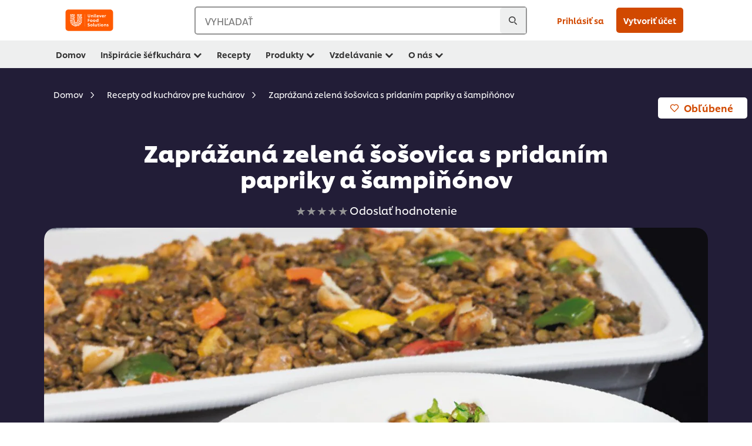

--- FILE ---
content_type: text/html; charset=UTF-8
request_url: https://www.unileverfoodsolutions.sk/recept/zaprazana-zelena-sosovica-s-pridanim-papriky-a-sampinonov-R0068023.html
body_size: 31038
content:
<!DOCTYPE html>


<!--[if IE]> <html class="no-js ie " dir="ltr" lang="sk-SK"> <![endif]-->
<!--[if !IE]>--> <html class="no-js " dir="ltr" lang="sk-SK"> <!--<![endif]-->

    
    

    
<head lang="sk-SK" itemscope itemtype="http://schema.org/WebPage">


    <meta name="robots" content="all"/>
    <meta name="format-detection" content="telephone=no"/>
    
    


    <script defer="defer" type="text/javascript" src="https://rum.hlx.page/.rum/@adobe/helix-rum-js@%5E2/dist/rum-standalone.js" data-routing="env=prod,tier=publish,ams=Unilever NV"></script>
<link rel="preconnect" href="https://cdn.livechatinc.com/"/>
    <link rel="preconnect" href="https://www.google-analytics.com/"/>
    <link rel="preconnect" href="https://www.youtube.com/"/>
	<link rel="preconnect" href="https://connect.facebook.net/"/>
    <link rel="preconnect" href="https://assets.adobedtm.com/"/>
    <link rel="preconnect" href="https://static.hotjar.com/"/>
    <link rel="preconnect" href="https://script.hotjar.com/"/>
    <link rel="preconnect" href="https://www.google.com/"/>
    <link rel="preconnect" href="https://cdn.cookielaw.org/"/>

    

    
    
    

    

	
    

    
    
    

    

    
        <script type="application/ld+json">
            {
                "@context": "http://schema.org",
                "@type": "Recipe",
                "name": "Zaprážaná zelená šošovica s pridaním papriky a šampiňónov",
                "image": "https://www.unileverfoodsolutions.sk/dam/global-ufs/mcos/nee/slovakia/calcmenu/recipes/SK-recipes/general/zaprážaná-zelená-šošovica-s-pridaním-papriky-a-šampiňónov/main-header.jpg",
                "URL" : "https://www.unileverfoodsolutions.sk/recept/zaprazana-zelena-sosovica-s-pridanim-papriky-a-sampinonov-R0068023.html",
                "author": {
                    "@type": "Organization",
                    "name": "Unilever Food Solutions"
                },
                "datePublished": "2024-11-21",
                "description": "Pamätajte, že šošovicu je potrebné vopred namočiť. Najlepšie je ju variť na miernom ohni, prikrytú čistou utierkou. Viac zistite v recepte.",
                "keywords": "Poludňajšie a skupinové menu,Hlavný chod,Vegetariánske",
                "recipeYield": "10",
                "recipeCategory": "Main dish",
                "recipeIngredient": ["500.0g Zelená šošovica","200.0g Biela cibuľa","20.0g Cesnak","70.0ml Olivový olej","60.0g Sójová hubová omáčka","1.0kg Šampiňóny","400.0g Paprika čerstvá (na kocky)","1.5l Voda","15.0g Knorr Zeleninový bujón 1 kg","5.0g Rímska rasca","10.0g Soľ","15.0g Knorr Zápražka tmavá 1kg","20.0g Pažítka"],
                "recipeInstructions": [{"@type":"HowToStep","name":"Šošovica","text":"Šošovicu namočte, odstavte na niekoľko hodín a uvarte s pridaním zeleninového bujónu.Vodu z uvarenej šošovice ponechajte na neskoršie podlievanie.Cibuľu a cesnak nakrájajte na kocky a spolu so šampiňónmi orestujte na olivovom oleji.Dochuťte sójovou omáčkou a soľou.Opečené zložky spojte so šošovicou, premiešajte, mierne podlejte a duste domäkka. Konzistenciu môžete potom upraviť zápražkou.Nakoniec pridajte papriku nakrájanú na kocky a dochuťte."},{"@type":"HowToStep","name":"Servírovanie","text":"Podávajte s pažítkou, prípadne s kyslou smotanou."}]
            }
        </script>
    
    
    
    
    
    



    
    

     
     
        <!-- OneTrust Cookies Consent Notice start for unileverfoodsolutions.sk -->
<script type="text/javascript" src="https://cdn.cookielaw.org/consent/0de67920-d7de-4fae-bfb3-5a922c27aaf0/OtAutoBlock.js"></script>
<script src="https://cdn.cookielaw.org/scripttemplates/otSDKStub.js" data-document-language="true" type="text/javascript" charset="UTF-8" data-domain-script="0de67920-d7de-4fae-bfb3-5a922c27aaf0"></script>
<script type="text/javascript">
var scrollVal = 0;
function OptanonWrapper() {
    
	$(window).scroll(function(event) {
		scrollVal = $(window).scrollTop();
	});
	
	$('#onetrust-pc-btn-handler, #onetrust-accept-btn-handler, #accept-recommended-btn-handler, .onetrust-close-btn-handler').on('click', function(){
	
		document.body.style.overflow = 'hidden';
				document.querySelector('html').scrollTop = window.scrollY;
				document.body.style.overflow = null;
				window.scrollTo({
					top: scrollVal
				});
	});
    if (OneTrust.IsAlertBoxClosed() === false) {
        var banner = document.getElementById("onetrust-banner-sdk");
        banner.style = "display: block;";
    }
}

document.addEventListener('DOMContentLoaded', function() {
  // Your MutationObserver code here
  function setBannerRoleIfNeeded() {
    const banner = document.getElementById('onetrust-banner-sdk');
    if (
      banner &&
      !banner.hasAttribute('role') &&
      banner.classList.contains('otFlat') &&
      banner.classList.contains('bottom') &&
      banner.classList.contains('ot-wo-title') &&
      banner.classList.contains('ot-buttons-fw')
    ) {
      banner.setAttribute('role', 'dialog');
      return true;
    }
    return false;
  }

  if (!setBannerRoleIfNeeded()) {
    const observer = new MutationObserver(() => {
      if (setBannerRoleIfNeeded()) {
        observer.disconnect();
      }
    });
    observer.observe(document.body, { childList: true, subtree: true });
  }
});
</script>

<!-- OneTrust Cookies Consent Notice end for unileverfoodsolutions.sk -->
    
    
    

    
    
        
    

    
    

    
    <meta http-equiv="X-UA-Compatible" content="IE=edge"/>
    <meta name="viewport" content="width=device-width, initial-scale=1"/>

    

    
    

    <link rel="canonical" href="https://www.unileverfoodsolutions.sk/recept/zaprazana-zelena-sosovica-s-pridanim-papriky-a-sampinonov-R0068023.html"/>

    
	

    
    
    


    <meta name="description" content="Pamätajte, že šošovicu je potrebné vopred namočiť. Najlepšie je ju variť na miernom ohni, prikrytú čistou utierkou. Viac zistite v recepte."/>

    
    
        <meta name="theme-color" content="#ff5a00"/>
    

    

    <title>Zaprážaná šošovica s pridaním papriky a šampiňónov - Recept</title>

    
    

    
    
    
    
<link rel="stylesheet" href="/etc/clientlibs/ufs-aem/critical.min.5684babf6dbde84e7f3403d4e3fdbd8f.css" type="text/css">



    
    
<link rel="preload stylesheet" href="/etc/clientlibs/ufs-aem/all.min.dcb8ea88cc8f140c6b5ee8c2dc8d0b76.css" type="text/css" media="print" as="style" onload="this.media='all'">






     
    
        <link rel="stylesheet preload" href="https://www.unileverfoodsolutions.sk/etc/designs/ufs-aem/static/fonts/css/shilling.css" as="style" type="text/css" crossorigin/>
        <link rel="preload" href="https://www.unileverfoodsolutions.sk/etc/designs/ufs-aem/static/fonts/shilling/custom-font-regular.woff2" as="font" type="font/woff2" crossorigin/>
        <link rel="preload" href="https://www.unileverfoodsolutions.sk/etc/designs/ufs-aem/static/fonts/shilling/custom-font-medium.woff2" as="font" type="font/woff2" crossorigin/>
        <link rel="preload" href="https://www.unileverfoodsolutions.sk/etc/designs/ufs-aem/static/fonts/shilling/custom-font-bold.woff2" as="font" type="font/woff2" crossorigin/>
        <link rel="preload" href="https://www.unileverfoodsolutions.sk/etc/designs/ufs-aem/static/fonts/shilling/Chefs-Hand-Regular.woff2" as="font" type="font/woff2" crossorigin/>
    

     
     <link rel="stylesheet preload" href="https://www.unileverfoodsolutions.sk/etc/clientlibs/ufs-aem/app/icons/icon.css" as="style" type="text/css" crossorigin/>
    
    
    

    
    
    	<meta itemprop="name" content="Zaprážaná šošovica s pridaním papriky a šampiňónov - Recept"/>
    	<meta itemprop="description" content="Pamätajte, že šošovicu je potrebné vopred namočiť. Najlepšie je ju variť na miernom ohni, prikrytú čistou utierkou. Viac zistite v recepte."/>
        
    	<meta itemprop="image" content="/etc/designs/ufs-aem/static/icons/logo.svg"/>
		
        
    

    
    <meta property="og:title" content="Zaprážaná šošovica s pridaním papriky a šampiňónov - Recept"/>
    <meta property="og:type" content="website"/>
    <meta property="og:url" content="https://www.unileverfoodsolutions.sk/recept/zaprazana-zelena-sosovica-s-pridanim-papriky-a-sampinonov-R0068023.html"/>
    
    <meta property="og:image" content="https://www.unileverfoodsolutions.sk/dam/global-ufs/mcos/nee/slovakia/calcmenu/recipes/SK-recipes/general/zaprážaná-zelená-šošovica-s-pridaním-papriky-a-šampiňónov/main-header.jpg"/>
    
    
    <meta property="og:description" content="Pamätajte, že šošovicu je potrebné vopred namočiť. Najlepšie je ju variť na miernom ohni, prikrytú čistou utierkou. Viac zistite v recepte."/>
    <meta property="og:site_name" content="Unilever Food Solutions"/>

    
    <meta name="mobile-web-app-capable" content="yes"/>
    <meta name="apple-mobile-web-app-capable" content="yes"/>
    <meta name="apple-mobile-web-app-status-bar-style" content="black"/>
    <meta name="apple-mobile-web-app-title" content="UFS"/>
    <meta name="apple-touch-fullscreen" content="yes"/>

     
     
		
        	<link rel="apple-touch-icon" sizes="120x120" href="/etc/designs/ufs-aem/static/icons/default/ios_icon_120x120.png"/>
        
        	<link rel="apple-touch-icon" sizes="180x180" href="/etc/designs/ufs-aem/static/icons/default/ios_icon_180x180.png"/>
        
        	<link rel="apple-touch-icon" sizes="152x152" href="/etc/designs/ufs-aem/static/icons/default/ios_icon_152x152.png"/>
        
        	<link rel="apple-touch-icon" sizes="167x167" href="/etc/designs/ufs-aem/static/icons/default/ios_icon_167x167.png"/>
        
    

    

    
        <link rel="manifest" href="/bin/pwaServlet?siteCode=ufs-sk&locale=sk" crossorigin="use-credentials"/>
    

    
    
		
        	<link rel="apple-touch-startup-image" href="/dam/global-ufs/mcos/belgium/splash/ipadpro-9-7-portrait.png" media="(device-width: 768px) and (device-height: 1024px) and (-webkit-device-pixel-ratio: 2) and (orientation: portrait)"/>
        
        	<link rel="apple-touch-startup-image" href="/dam/global-ufs/mcos/belgium/splash/iphonex-landscape.png" media="(device-width: 768px) and (device-height: 1024px) and (-webkit-device-pixel-ratio: 2) and (orientation: landscape)"/>
        
        	<link rel="apple-touch-startup-image" href="/dam/global-ufs/mcos/belgium/splash/iphonex-portrait.png" media="(device-width: 375px) and (device-height: 812px) and (-webkit-device-pixel-ratio: 3) and (orientation: portrait)"/>
        
        	<link rel="apple-touch-startup-image" href="/dam/global-ufs/mcos/belgium/splash/iphonex-landscape.png" media="(device-width: 375px) and (device-height: 812px) and (-webkit-device-pixel-ratio: 3) and (orientation: landscape)"/>
        
    


    

    
    
    
    
    <link href="/etc/designs/ufs-aem/static/icons/favicon.ico" rel="shortcut icon" type="image/x-icon"/>
    <link href="/etc/designs/ufs-aem/static/icons/ufs-icon-16x16.png" rel="icon" type="image/png"/>
    <link href="/etc/designs/ufs-aem/static/icons/default/ufs-icon-196x196.png" rel="icon" type="image/png" sizes="196x196"/>

    
    <meta name="application-name" content="Zaprážaná šošovica s pridaním papriky a šampiňónov - Recept"/>
    <meta name="msapplication-TileColor" content="#ff5a00"/>
    <meta name="msapplication-square70x70logo" content="/etc/designs/ufs-aem/static/icons/default/ufs-tile-small.png"/>
    <meta name="msapplication-square150x150logo" content="/etc/designs/ufs-aem/static/icons/default/ufs-tile-medium.png"/>
    <meta name="msapplication-wide310x150logo" content="/etc/designs/ufs-aem/static/icons/default/ufs-tile-wide.png"/>
    <meta name="msapplication-square310x310logo" content="/etc/designs/ufs-aem/static/icons/default/ufs-tile-large.png"/>

    
    
    <meta name="facebook-domain-verification" content="0f47z4p7xcxlmymsf1296lfpp6oxna"/>
    
    <meta name="google-site-verification" content="5VuKbx-cuDreXZE3Ne4cAHnWWeTSq8cOGKlwctz-F9Q"/>
    

  
	
    	
            
                
   <script>
        UFS_GLOBAL = {
            "locale" : "SK",
            "localeString" : "sk\u002DSK",
            "countryCode" : "SK",
            "sifuDomain" : "https:\/\/sifu.unileversolutions.com",
            "usernameCookieName" : "ufs\u002Dusername",
            "newsletterPopupCookieName" : "ufs\u002Dnewsletter\u002Ddialog\u002Dshown",
            "pageViewsSessionStorageKey": "GlobalSessionPageViews",
            "tokenCookieName" : "ufs\u002Dtoken",
            "languageCookieName" : "ufs\u002Dlanguage",
            "channelCookieName" : "ufs\u002Dchannel",
            "channelSelectorOpenByDefault" : false,
            "userChannelCookieName" : "ufs\u002Duser\u002Dchannel",
            "channelSelectorEnabled" : false,
            "flashCookieName" : "ufs\u002Dflash",
            "flashCookieSsoName" : "ufs\u002Dflash\u002Dsso",
            "ufsReferrerCookieName" : "ufs\u002Dreferrer",
            "ufsCookieWallCookieName" : "ufs\u002Dcookie\u002Dwall",
            "isUfsCookieWallEnabled" : false,
            "baseUrl" : "https:\/\/www.unileverfoodsolutions.sk",
            "isAuthor" : false,
            "isHome" : false,
            "loginRedirectMessage" : "Už ste zaregistrovaný. Prosím <a href=\x22\/login.html?redirectUrl=https%3A%2F%2Fwww.unileverfoodsolutions.sk%2Frecept.R0068023.html\x22>prihláste sa<\/a> a vyplňte formulár.",
            "lastModified" : 1699614066000,
            "siteCode" : "ufs\u002Dsk",
            "ufsCartCookieName" : "ufs\u002Dcart",
            "selectors" : "R0068023",
            "isDispatcherRequest" : true,
            "nodePath" : "\/content\/ufs\u002Dsk\/sk\/recept\/jcr:content",
            "recipeIdCookieName" : "ufs\u002Drecipe\u002Did",
            "recipeNameCookieName" : "ufs\u002Drecipe\u002Dname",
            "productIdCookieName": "ufs\u002Dproduct\u002Did",
            "productNameCookieName": "ufs\u002Dproduct\u002Dname",
            "productCUPriceCookieName": "ufs\u002Dproduct\u002Dcu\u002Dprice",
            "productDUPriceCookieName": "ufs\u002Dproduct\u002Ddu\u002Dprice",
            "accessRestrictionCookieName" : "ufs\u002Daccess\u002Drestriction",
            "preferredPartnerValidationCookieName" : "ufs\u002Dpreferred\u002Dpartner\u002Dvalidation",
            "lastSubmittedFormPathCookieName" : "ufs\u002Dlast\u002Dsubmitted\u002Dform\u002Dpath",
            "marketoTrackingCookieName" : "_mkto_trk",
            "registrationPromotionCookie" : "ufs\u002Dregistration\u002Dpromotion",
            "checkSsl" : false,

            "UDM": {
                "globalbrand" : "Unilever Food Solution",
                "localbrand" : "Unilever Food Solution",
                "category" : "Foods",
                "channel" : "Brand Site",
                "country" : "SK",
                "sitetype" : "Non\u002DAvinash eCommerce",
                "uatUrl" : "wa\u002Duat.unileversolutions.com",
                "uatGid" : "52fb5e1af858e4ce8fef666e7f9f70df",
                "uatGaa" : "UA\u002D101505466\u002D12",
                "url" : "wa\u002Dna.unileversolutions.com",
                "gid" : "e9e10a88b6258f4503cb9ee8125e473e",
                "gaa" : "UA\u002D57094497\u002D1,UA\u002D57094497\u002D7,UA\u002D57100440\u002D1,G\u002DV23P1Y14W0,G\u002DK257S23T0D",
                "dom" : ".unileverfoodsolutions.sk",
                "setCustomDimension" : {
                    "dimension14" : "utilities",
                    "dimension15" : "search\u002Dresults",
                    "dimension16" : "R0068023"
                }
            },
            "currency": {
                "symbol": "€",
                "format": "{price}{currencySymbol}{currencyName}",
                "code": "EUR",
                "decimalSeparator": ",",
                "groupingSeparator": ".",
                "isDecimalPlacesDisabled": "false",
                "datePickerFormat": "dddd, DD.MM.YYYY",
                "multiCurrency": null,

            },
            "isLoyaltyEnabled" : false,
            "isWebshopEnabled" : false,
            "isFavoritesFrontendV2Enabled" : false,
            "enableAvailabilityFiltering" : false,
            "enableCountrySpecificFiltering" : false,
            "isUserTrackingEnabled" : true,
            "isRecommendationsEnabled": false,
            "isSiteWideApiEnabled": false,
            "isFavoriteListsDisabled": false,
            "tradePartnerConfig": {
                "isAutoSelectTradePartnerEnabled": false,
                "isTradePartnerChangeDialogEnabled": false
            },
            "isAssetEnabled" : false,
            "isNewsletterFormsEnabled" : true,
            "isMultiLang": false

        }

        dataLayer = [];
    </script>

    <script type="text/plain" class="optanon-category-C0004">
        UFS_GLOBAL.trackingCookieName = "ufs\u002Dtracking\u002Did";
        var trackingCookieName = "ufs\u002Dtracking\u002Did";
        var isUserTrackingEnabled = true;

        try {
            if(isUserTrackingEnabled) {
                if (document.cookie.indexOf(trackingCookieName) === -1) {
                    var userid = createUid();
                    document.cookie = trackingCookieName + "=" + userid + ";path=/;max-age=631138519";
                    window.UFS_GLOBAL.UDM.un = userid;
                } else {
                    var userid = getCookie(trackingCookieName);
                    window.UFS_GLOBAL.UDM.un = userid;
                }
                window.digitalData = window.digitalData || window.UFS_GLOBAL.digitalData;
                window.UDM = window.UDM || window.UFS_GLOBAL.UDM;
            }
        } catch (ignore) { }

        function createUid() {
            return createRandomVal() + createRandomVal() + '-' + createRandomVal() + '-' + createRandomVal() + '-' +
                createRandomVal() + '-' + createRandomVal() + createRandomVal() + createRandomVal();
        };
        function createRandomVal() {
            return Math.floor((1 + Math.random()) * 0x10000).toString(16).substring(1);
        };
        function getCookie(name) {
            var value = "; " + document.cookie;
            let parts = value.split("; " + name + "=");
            if (parts.length === 2) return parts.pop().split(';').shift();
        };
    </script>


                
    <script>
        UFS_GLOBAL.lang = {
            "general_FailMsg" : "An error occurred. Please try again in a few minutes.",
            "changePassword_OldNewPassSameMsg" : "ChangePassword_FE_OldNewPasswordSameMessage",
            "login_LogoutSuccessMsg" : "Login_Logout_SuccessMessage",
            "login_LogoutErrorMsg" : "Login_Logout_ErrorMessage",
            "login_ValidationEnterUsername" : "Login_Validation_EnterUsername",
            "login_ValidationEnterPassword" : "Login_Validation_EnterPassword",
            "login_WelcomeMsg" : "Login_Welcome_Message",
            "login_InvalidInfoMsg" : "Login_Validation_InvalidInfoMessage",
            "channelSelector_ValidationSelect" : "Please select a channel",
            "profile_invalidZipCode" : "Invalid postal code.",
            "profile_invalidPhoneNumber" : "Phone number format is invalid. e.g. 07412345678",
            "profile_invalidPasswordComplexity" : "Your password is not strong enough.             It should contain one of each :             upper case character (A \u002D Z),             lower case character (a \u002D z),             a numeric character (0\u002D9),             a special character (!@#$\x26*.:,;%)",
            "profile_invalidEmailAlreadyExists" : "Táto emailová adresa je už registrovaná.",
            "profile_invalidMobilePhoneAlreadyExists" : ""
        }
    </script>
   
    
    <script>
        function isMobile(){
    	var check = false;
            (function(a) {
                if (/(android|bb\d+|meego).+mobile|avantgo|bada\/|blackberry|blazer|compal|elaine|fennec|hiptop|iemobile|ip(hone|od)|iris|kindle|lge |maemo|midp|mmp|mobile.+firefox|netfront|opera m(ob|in)i|palm( os)?|phone|p(ixi|re)\/|plucker|pocket|psp|series(4|6)0|symbian|treo|up\.(browser|link)|vodafone|wap|windows ce|xda|xiino/i
                        .test(a)
                        || /1207|6310|6590|3gso|4thp|50[1-6]i|770s|802s|a wa|abac|ac(er|oo|s\-)|ai(ko|rn)|al(av|ca|co)|amoi|an(ex|ny|yw)|aptu|ar(ch|go)|as(te|us)|attw|au(di|\-m|r |s )|avan|be(ck|ll|nq)|bi(lb|rd)|bl(ac|az)|br(e|v)w|bumb|bw\-(n|u)|c55\/|capi|ccwa|cdm\-|cell|chtm|cldc|cmd\-|co(mp|nd)|craw|da(it|ll|ng)|dbte|dc\-s|devi|dica|dmob|do(c|p)o|ds(12|\-d)|el(49|ai)|em(l2|ul)|er(ic|k0)|esl8|ez([4-7]0|os|wa|ze)|fetc|fly(\-|_)|g1 u|g560|gene|gf\-5|g\-mo|go(\.w|od)|gr(ad|un)|haie|hcit|hd\-(m|p|t)|hei\-|hi(pt|ta)|hp( i|ip)|hs\-c|ht(c(\-| |_|a|g|p|s|t)|tp)|hu(aw|tc)|i\-(20|go|ma)|i230|iac( |\-|\/)|ibro|idea|ig01|ikom|im1k|inno|ipaq|iris|ja(t|v)a|jbro|jemu|jigs|kddi|keji|kgt( |\/)|klon|kpt |kwc\-|kyo(c|k)|le(no|xi)|lg( g|\/(k|l|u)|50|54|\-[a-w])|libw|lynx|m1\-w|m3ga|m50\/|ma(te|ui|xo)|mc(01|21|ca)|m\-cr|me(rc|ri)|mi(o8|oa|ts)|mmef|mo(01|02|bi|de|do|t(\-| |o|v)|zz)|mt(50|p1|v )|mwbp|mywa|n10[0-2]|n20[2-3]|n30(0|2)|n50(0|2|5)|n7(0(0|1)|10)|ne((c|m)\-|on|tf|wf|wg|wt)|nok(6|i)|nzph|o2im|op(ti|wv)|oran|owg1|p800|pan(a|d|t)|pdxg|pg(13|\-([1-8]|c))|phil|pire|pl(ay|uc)|pn\-2|po(ck|rt|se)|prox|psio|pt\-g|qa\-a|qc(07|12|21|32|60|\-[2-7]|i\-)|qtek|r380|r600|raks|rim9|ro(ve|zo)|s55\/|sa(ge|ma|mm|ms|ny|va)|sc(01|h\-|oo|p\-)|sdk\/|se(c(\-|0|1)|47|mc|nd|ri)|sgh\-|shar|sie(\-|m)|sk\-0|sl(45|id)|sm(al|ar|b3|it|t5)|so(ft|ny)|sp(01|h\-|v\-|v )|sy(01|mb)|t2(18|50)|t6(00|10|18)|ta(gt|lk)|tcl\-|tdg\-|tel(i|m)|tim\-|t\-mo|to(pl|sh)|ts(70|m\-|m3|m5)|tx\-9|up(\.b|g1|si)|utst|v400|v750|veri|vi(rg|te)|vk(40|5[0-3]|\-v)|vm40|voda|vulc|vx(52|53|60|61|70|80|81|83|85|98)|w3c(\-| )|webc|whit|wi(g |nc|nw)|wmlb|wonu|x700|yas\-|your|zeto|zte\-/i
                            .test(a.substr(0, 4))) {
                    check = true;
                }
            })(navigator.userAgent || navigator.vendor || window.opera);
            return check;
        }
        var channelVal;
        if (isMobile()) {
            channelVal = "Mobile Site";
        } else {
            channelVal = "Brand Site";
        }

        var digitalData = {};
        digitalData = {
            siteInfo : {
                channel : "Brand Site",
                sitetype : "Non\u002DAvinash eCommerce",
            },
            page : {
                pageInfo : {
                    destinationURL : "https:\/\/www.unileverfoodsolutions.sk\/recept.R0068023.html",
                },
                category : {
                    pageType : "Recipe Detail",
                }
            },
            video : [],
            campaign: [],
            product : [],
            privacy : {
                accessCategories : [ {
                    domains : []
                } ]
            },
            component : [],
            trackingInfo : {
                GID :  "e9e10a88b6258f4503cb9ee8125e473e",
                "un" : "",
                tool : [ {
                    ids : ""
                } ]
            },
            promotion : []
        }
        digitalData.siteInfo.channel = channelVal;
        digitalData.page.category.primaryCategory = channelVal;
        digitalData.trackingInfo = {};
        digitalData.trackingInfo.tool = [ {} ];
        digitalData.trackingInfo.tool[0] = {};
        digitalData.trackingInfo.tool[1] = {};
        digitalData.privacy = {}; //Optional
        digitalData.page.attributes = {};
        digitalData.privacy.accessCategories = [ {} ]; //Optional
        digitalData.privacy.accessCategories[0].domains = []; //Optional
        digitalData.event = [];
        digitalData.page.pageInfo.pageName = "recept";
        digitalData.page.pageInfo.language = "sk\u002DSK";

        var subCategory_1 = "Domov";
        var subCategory_2 = "Recepty od kuchárov pre kuchárov";
        var subCategory_3 = "Zaprážaná zelená šošovica s pridaním papriky a šampiňónov";
        var articleNamePresent = "not set";
        var errorPage = "Recipe Detail";

        if(subCategory_1 != "no set"){
            if(errorPage === "Error Page") {
            digitalData.page.attributes.contentType ="404";
          }else {
          digitalData.page.category.subCategory1 = "Domov";
          digitalData.page.attributes.contentType = "Domov";
          }
        }

        if(subCategory_2 != "no set"){
          digitalData.page.category.subCategory2 = "Recepty od kuchárov pre kuchárov";
          if(errorPage === "Error Page" || digitalData.page.category.subCategory2 === "Error loading page") {
            digitalData.page.attributes.contentType ="404";
          }else {
            digitalData.page.attributes.contentType = "Recepty od kuchárov pre kuchárov";
          }
        }

        if(subCategory_3 != "no set"){
          digitalData.page.category.subCategory3 = "Zaprážaná zelená šošovica s pridaním papriky a šampiňónov";
          if(errorPage === "Error Page" || digitalData.page.category.subCategory3 === "Error loading page") {
            digitalData.page.attributes.contentType ="404";
          }else {
          digitalData.page.attributes.contentType = "Zaprážaná zelená šošovica s pridaním papriky a šampiňónov"; // To be set on each page change. Should contain 404 for error pages
          }
        }

        if(subCategory_3 != "no set"){
			digitalData.page.attributes.articleName = "not set";
        }

        digitalData.page.attributes.brandCategory = "Foods";

        //AEMF-11544
        var selectedCountry = localStorage.getItem("selectedCountry");
        var searchParam = new URLSearchParams(window.location.search);
        if(selectedCountry != null || searchParam.has('specificCountry')) {
                if(searchParam.has('specificCountry') && typeof digitalData !== 'undefined') {
                    selectedCountry  = searchParam.get('specificCountry').replace(/\?.*/, '');
                    digitalData.page.attributes.country = selectedCountry;
                }else if(selectedCountry != null){
					digitalData.page.attributes.country = selectedCountry;
                }
        }else {
            digitalData.page.attributes.country = "SK";
        }

        digitalData.page.attributes.globalBrand = "Unilever Food Solution";
        digitalData.page.attributes.localBrand = "Unilever Food Solution";
        digitalData.page.attributes.loginStatus = "false";
        digitalData.trackingInfo.GID = "e9e10a88b6258f4503cb9ee8125e473e";
        digitalData.trackingInfo.tool[0].id = "UA\u002D57094497\u002D1,UA\u002D57094497\u002D7,UA\u002D57100440\u002D1,G\u002DV23P1Y14W0,G\u002DK257S23T0D";
        digitalData.trackingInfo.tool[1].id = "unilever\u002Dufs\u002Dsk,unilever\u002Dglobal\u002Dallbrands";
        digitalData.siteInfo.internalDomain = "www.unileverfoodsolutions.sk";
    </script>
    
   

            
        

        
        

        
            <script data-ot-ignore type="text/plain" class="optanon-category-C0004" src="/etc/designs/ufs-aem/static/scripts/launch/udm.1632993448609.js"></script>
            
            <script data-ot-ignore type="text/plain" class="optanon-category-C0004" src="/etc/designs/ufs-aem/static/scripts/launch/aaudm.js"></script>
            
            <script type="text/plain" class="optanon-category-C0004" src="https://assets.adobedtm.com/e6bd1902389a/16486a03150a/launch-d835eb37906c.min.js" async></script>
    

    
    

    
    

	
    

    
    

    

    

    
    

    
    

<script>(window.BOOMR_mq=window.BOOMR_mq||[]).push(["addVar",{"rua.upush":"false","rua.cpush":"false","rua.upre":"false","rua.cpre":"false","rua.uprl":"false","rua.cprl":"false","rua.cprf":"false","rua.trans":"","rua.cook":"false","rua.ims":"false","rua.ufprl":"false","rua.cfprl":"false","rua.isuxp":"false","rua.texp":"norulematch","rua.ceh":"false","rua.ueh":"false","rua.ieh.st":"0"}]);</script>
                              <script>!function(e){var n="https://s.go-mpulse.net/boomerang/";if("False"=="True")e.BOOMR_config=e.BOOMR_config||{},e.BOOMR_config.PageParams=e.BOOMR_config.PageParams||{},e.BOOMR_config.PageParams.pci=!0,n="https://s2.go-mpulse.net/boomerang/";if(window.BOOMR_API_key="JKXTM-QUZJ8-PU5BR-94EYX-MVSLK",function(){function e(){if(!o){var e=document.createElement("script");e.id="boomr-scr-as",e.src=window.BOOMR.url,e.async=!0,i.parentNode.appendChild(e),o=!0}}function t(e){o=!0;var n,t,a,r,d=document,O=window;if(window.BOOMR.snippetMethod=e?"if":"i",t=function(e,n){var t=d.createElement("script");t.id=n||"boomr-if-as",t.src=window.BOOMR.url,BOOMR_lstart=(new Date).getTime(),e=e||d.body,e.appendChild(t)},!window.addEventListener&&window.attachEvent&&navigator.userAgent.match(/MSIE [67]\./))return window.BOOMR.snippetMethod="s",void t(i.parentNode,"boomr-async");a=document.createElement("IFRAME"),a.src="about:blank",a.title="",a.role="presentation",a.loading="eager",r=(a.frameElement||a).style,r.width=0,r.height=0,r.border=0,r.display="none",i.parentNode.appendChild(a);try{O=a.contentWindow,d=O.document.open()}catch(_){n=document.domain,a.src="javascript:var d=document.open();d.domain='"+n+"';void(0);",O=a.contentWindow,d=O.document.open()}if(n)d._boomrl=function(){this.domain=n,t()},d.write("<bo"+"dy onload='document._boomrl();'>");else if(O._boomrl=function(){t()},O.addEventListener)O.addEventListener("load",O._boomrl,!1);else if(O.attachEvent)O.attachEvent("onload",O._boomrl);d.close()}function a(e){window.BOOMR_onload=e&&e.timeStamp||(new Date).getTime()}if(!window.BOOMR||!window.BOOMR.version&&!window.BOOMR.snippetExecuted){window.BOOMR=window.BOOMR||{},window.BOOMR.snippetStart=(new Date).getTime(),window.BOOMR.snippetExecuted=!0,window.BOOMR.snippetVersion=12,window.BOOMR.url=n+"JKXTM-QUZJ8-PU5BR-94EYX-MVSLK";var i=document.currentScript||document.getElementsByTagName("script")[0],o=!1,r=document.createElement("link");if(r.relList&&"function"==typeof r.relList.supports&&r.relList.supports("preload")&&"as"in r)window.BOOMR.snippetMethod="p",r.href=window.BOOMR.url,r.rel="preload",r.as="script",r.addEventListener("load",e),r.addEventListener("error",function(){t(!0)}),setTimeout(function(){if(!o)t(!0)},3e3),BOOMR_lstart=(new Date).getTime(),i.parentNode.appendChild(r);else t(!1);if(window.addEventListener)window.addEventListener("load",a,!1);else if(window.attachEvent)window.attachEvent("onload",a)}}(),"".length>0)if(e&&"performance"in e&&e.performance&&"function"==typeof e.performance.setResourceTimingBufferSize)e.performance.setResourceTimingBufferSize();!function(){if(BOOMR=e.BOOMR||{},BOOMR.plugins=BOOMR.plugins||{},!BOOMR.plugins.AK){var n=""=="true"?1:0,t="",a="clowr2qxibye42jwpzga-f-19933457d-clientnsv4-s.akamaihd.net",i="false"=="true"?2:1,o={"ak.v":"39","ak.cp":"761867","ak.ai":parseInt("361665",10),"ak.ol":"0","ak.cr":8,"ak.ipv":4,"ak.proto":"h2","ak.rid":"33efb614","ak.r":42169,"ak.a2":n,"ak.m":"dsca","ak.n":"essl","ak.bpcip":"18.221.104.0","ak.cport":48470,"ak.gh":"23.52.43.78","ak.quicv":"","ak.tlsv":"tls1.3","ak.0rtt":"","ak.0rtt.ed":"","ak.csrc":"-","ak.acc":"","ak.t":"1765178956","ak.ak":"hOBiQwZUYzCg5VSAfCLimQ==r88KJZ1fLo/J7JM5bBbapN1JS6C63ORuoGQfWKgVAi2B4h4aXq2nEyElZxzFS5BIrqDli5gJPZIkEk2LurzOZbrbDgs4DwRDUHzTfy/qtmqD++L4PB4f4YR34l7Ze4y8zKpJdC+u43KDXYqDheZ3NQjO6dlM6JcCneCgEREBdYML2iq/E5+9PkVP3BUgctauGJ1h7TD+EygFrZdpac7l9PPMXlEykCp4eOZV4VejfyvGVFy5lbw4je66cOYNtivW2pXDowWNYFe5sxkzQhrcS+nsqXTKWF1JccCNMRWslTKfS3Me3S6LaY7/gflyZvSrq7jop04GEQJzgmN49SoRerD+z36ed9LkiZzUddrihyRrrAm/zLeRp3azCiWK/v85BFnxAWHa2ksmkVSp1qZRV4uhgicVOgRyUssOUWjbMeA=","ak.pv":"313","ak.dpoabenc":"","ak.tf":i};if(""!==t)o["ak.ruds"]=t;var r={i:!1,av:function(n){var t="http.initiator";if(n&&(!n[t]||"spa_hard"===n[t]))o["ak.feo"]=void 0!==e.aFeoApplied?1:0,BOOMR.addVar(o)},rv:function(){var e=["ak.bpcip","ak.cport","ak.cr","ak.csrc","ak.gh","ak.ipv","ak.m","ak.n","ak.ol","ak.proto","ak.quicv","ak.tlsv","ak.0rtt","ak.0rtt.ed","ak.r","ak.acc","ak.t","ak.tf"];BOOMR.removeVar(e)}};BOOMR.plugins.AK={akVars:o,akDNSPreFetchDomain:a,init:function(){if(!r.i){var e=BOOMR.subscribe;e("before_beacon",r.av,null,null),e("onbeacon",r.rv,null,null),r.i=!0}return this},is_complete:function(){return!0}}}}()}(window);</script></head>

    <body class="content-page ltr  ">

    
    
    

    

    
        
    <div class="main-header-pusher "></div>
    <div class="camerascan-popup js-camerascan-popup hidden">
        <div class="camerascan-content">
            <div class="camerascan-content__back-button js-close-camerascan"><span>Zatvoriť</span></div>
            <div class="camerascan-content__header">Naskenujte UFS čiarový kód</div>
            <div class="camerascan-content__sub-header">Naskenujte čiarový kód na obale </div>
        </div>
        <div class="eanerror-popup js-eanerror-popup hidden">
            <div class="eanerror-popup__head">Neplatný kód</div>
            <div class="eanerror-popup__subhead">Naskenujte platný kód</div>
            <div class="eanerror-popup__scanagain js-scanagain">Oskenovat znovu</div>
        </div>
        <section id="container" class="container">
            <div class="camera-crop-top"></div>
            <div id="interactive" class="viewport camera-viewport"></div>
            <div class="camera-crop-bottom"></div>
        </section>
    </div>
    
    <header class="main-header-v5 js-main-header js-main-header-v3 ">
        
        
        
        
        
        <div class="header-main-nav hide-print js-header-main">
            <div class="header-main-nav__wrapper js-hide-mob-nav">
                <div class="header-main-nav__navigation-handle-wrapper js-handle-mobile-nav">
                    <div class="header-main-nav__navigation-handle js-navigation-handle">
                        <span class="icn-hamburger-menu"></span>
                        <span class="text">Menu</span>
                        
                    </div>
                </div>
                <div class="header-main-nav__logo js-header-main-nav-logo">
                    <a href="/" title="Unilever Food Solutions » Domov">
                        <img class="img ufs-logo_svg " title="Unilever Food Solutions » Domov" alt="Unilever Food Solutions » Domov" src="/dam/ufs-global/logos/2023/ufs-primary_logo.svg" height="55" width="116"/>

                    </a>
                </div>
                

                

                <div class="header-main-nav__search-container hide-mobile">
                    <div class="header-main-nav__search-wrapper main-nav-search__mobile js-main-nav-search-container">
                        
    <form class="js-search-form" action="/vysledky-vyhladavania.html" method="get" novalidate>
        <div class="search-suggestion-container">
        <div class="form-element has-addon" id="js-main-nav-search-container-element">
            <div class="form-element-addon js-search-icon js-search-icn">
                <span class="icn-search-n js-addon"></span>
                <span class="loader hidden js-loader"></span>
            </div>

            <label for="search-global-desktop" class="search-global js-search-lbl" aria-hidden="false">
                 VYHĽADAŤ
            </label>

            <input type="text" id="search-global-desktop" name="q" class="search-global js-search-global js-input-text js-global-search-aa" onfocus="this.placeholder = ''" data-at="section-search" data-event-name="Start Search"/>
            <div class="js-lightbox__overlay_search_nav"></div>
                                <div class="header-main-nav__search-x js-main-nav-close-search cross-icn js-cross-icn">
                        <span class="icn-close"></span>
                    </div>
        </div>

        

        <div class="suggestions hidden js-suggestions js-overlay-searchnav">

                <div class="scroller">
                <div data-suggestion-product-count="3" data-suggestion-recipe-count="3" data-suggestion-academy-count="3" data-suggestion-other-count="2" data-suggestion-enabled-config="1" data-suggestion-keyword-count="4" data-ajax-load-url="/bin/searchServlet" data-node-path="/content/ufs-sk/sk/recept/jcr:content" data-all-label="všetkom" data-product-label="produktoch" data-recipe-label="receptoch" data-academy-label="Academy" data-other-label="inom" class="js-suggestion-search">

			<div class="facets_container js-suggestions-list">
                    <div class="suggestions-row hidden">
                        <ul class="suggestions-list js-suggestion-search-suggestions">
                        </ul>
                    </div>
                    <div class="suggestions-row hidden hide-mobile js-suggestions-product js-suggestions-produktoch">
					<div class="facet-obj">
						<span class="h4">produktoch</span>
						<span class="see-all-details h4 js-category-details-aa" data-link="/content/ufs-sk/sk/vysledky-vyhladavania.html?q={query_encoded}&pageType=product" data-event-target-url="/content/ufs-sk/sk/vysledky-vyhladavania.html?q={query_encoded}&pageType=product" data-event-category="Other" data-event-type="G-Search Product" data-event-name="See products">
					<a class="see-data-label" href="/vysledky-vyhladavania.html?q={query_encoded}&pageType=product" data-event-target-url="/content/ufs-sk/sk/vysledky-vyhladavania.html?q={query_encoded}&pageType=product" data-event-category="Other" data-event-type="G-Search Product" data-event-name="See products">See<span class="js-facet_count_Product suggestion-content-val"></span>products</a></span>
					</div>
                        <div class="loader hidden js-suggestion-search-loading-spinner"></div>
                        <ul class="js-suggestion-search-results item-list__rows clearfix">
                        </ul>
                    </div>

                    <div class="suggestions-row hidden hide-mobile js-suggestions-receptoch">
					<div class="facet-obj">
						<span class="h4">receptoch</span>
						<span class="see-all-details h4 js-category-details-aa" data-link="/content/ufs-sk/sk/vysledky-vyhladavania.html?q={query_encoded}&pageType=recipe" data-event-target-url="/content/ufs-sk/sk/vysledky-vyhladavania.html?q={query_encoded}&pageType=recipe" data-event-category="Other" data-event-type="G-Search Recipe" data-event-name="See recipes">
					<a class="see-data-label" href="/vysledky-vyhladavania.html?q={query_encoded}&pageType=recipe" data-event-target-url="/content/ufs-sk/sk/vysledky-vyhladavania.html?q={query_encoded}&pageType=recipe" data-event-category="Other" data-event-type="G-Search Recipe" data-event-name="See recipes">See<span class="js-facet_count_Recipes suggestion-content-val"></span>recipes</a></span>
				    </div>
                        <div class="loader hidden js-suggestion-search-loading-spinner"></div>
                        <ul class="js-suggestion-search-results item-list__rows clearfix">
                        </ul>
                    </div>
                    <div class="suggestions-row hidden hide-mobile js-suggestions-Academy">
					<div class="facet-obj">
						<span class="h4">Academy</span>
						<span class="see-all-details h4 js-category-details-aa" data-link="/content/ufs-sk/sk/vysledky-vyhladavania.html?q={query_encoded}&pageType=academy" data-event-target-url="/content/ufs-sk/sk/vysledky-vyhladavania.html?q={query_encoded}&pageType=academy" data-event-category="Other" data-event-type="G-Search Academy" data-event-name="See academy">
					<a class="see-data-label" href="/vysledky-vyhladavania.html?q={query_encoded}&pageType=academy" data-event-target-url="/content/ufs-sk/sk/vysledky-vyhladavania.html?q={query_encoded}&pageType=academy" data-event-category="Other" data-event-type="G-Search Academy" data-event-name="See academy">See<span class="js-facet_count_Academy suggestion-content-val"></span>academy</a></span>
					</div>
                        <div class="loader hidden js-suggestion-search-loading-spinner"></div>
                        <ul class="js-suggestion-search-results item-list__rows clearfix">
                        </ul>
                    </div>
                    <div class="suggestions-row hidden hide-mobile js-suggestions-inom">
					<div class="facet-obj">
						<span class="h4">inom</span>
						<span class="see-all-details h4 js-category-details-aa" data-link="/content/ufs-sk/sk/vysledky-vyhladavania.html?q={query_encoded}&pageType=other" data-event-target-url="/content/ufs-sk/sk/vysledky-vyhladavania.html?q={query_encoded}&pageType=other" data-event-category="Other" data-event-type="G-Search Other" data-event-name="See other">
					<a class="see-data-label" href="/vysledky-vyhladavania.html?q={query_encoded}&pageType=other" data-event-target-url="/content/ufs-sk/sk/vysledky-vyhladavania.html?q={query_encoded}&pageType=other" data-event-category="Other" data-event-type="G-Search Other" data-event-name="See other">See<span class="js-facet_count_Other suggestion-content-val"></span>other</a></span>
                    </div>
                        <div class="loader hidden js-suggestion-search-loading-spinner"></div>
                        <ul class="js-suggestion-search-results item-list__rows clearfix">
                        </ul>
                    </div>
                    </div>
                    <script type="text/template" data-template="ajaxSearchItem">
                        <li class="clearfix">
                            <figure class="item-list__image">
                                <a href="{{pageUrl}}" title="{{pageTitleEncoded}}" class="js-category-suggestion-aa"
							    data-event-target-url="{{pageUrl}}"
					            data-event-category="Other"
					            data-event-type="G-Search Suggestion"
					            data-event-name="{{pageTitleEncoded}}">
                                    <img src="{{previewImage}}" alt="{{pageTitleEncoded}}">
                                </a>
                            </figure>

                            <div class="item-list__body">
                                <p>
                                    <a href="{{pageUrl}}" title="{{pageTitleEncoded}}" class="js-category-suggestion-aa"
									data-event-target-url="{{pageUrl}}"
					                data-event-category="Other"
					                data-event-type="G-Search Suggestion"
					                data-event-name="{{pageTitle}}">
                                        <span class="item-list__title">{{pageTitle}}</span>
                                        <span class="item-list__body">{{description}}</span>
                                    </a>
                                </p>
                            </div>
                        </li>
                    </script>

					<div class="suggestions-row search-all-btn">
						<div style="text-align:center;" class="js-search-all-label-place-holder item-list__footer">
                            <a href="javascript:;" class="btn orange js-search-all hidden js-category-details-aa" data-link="/vysledky-vyhladavania.html?q=" data-event-target-url="/content/ufs-sk/sk/vysledky-vyhladavania.html?q=" data-event-category="Other" data-event-type="G-Search All" data-event-name="Show All Results">
                                    <span class="js-found show-result-found-m"></span>
                                     results for
                                     <span class="js-searchWord"></span>
							</a>
						</div>
					</div>

                </div>
                <input type="hidden" name="ptp" class="js-search-ptp"/>
                <input type="hidden" name="tp" class="js-search-tp"/>
                </div>
            </div>
            </div>
    </form>

                    </div>
                    <!-- <div class="header-main-nav__search-x js-main-nav-close-search cross-icn js-cross-icn">
                        <span class="icn-close"></span>
                    </div> -->
                </div>
                <div class="header-main-nav__secondary clearfix js-secondary-nav">
				<!--	<div class="nav-login-signup">
						<ul class="header-main-nav__first-meta-items">
							<li>
							   <a href="/content/ufs-eg/en/register-profile.html" title="Login" class="sel-register orange js-register " data-href="#" data-at="header-register-button">Login</a>
							</li>
							<li class="header-sign-up-but">
							   <a href="/content/ufs-eg/en/register-profile.html" title="Sign up" class="sel-register btn orange js-register " data-href="#" data-at="header-register-button">Sign up</a>
							</li>
						</ul>
					</div> -->
                    <div class="header-main-nav__meta-items">
                        
                        <ul class="header-main-nav__first-meta-items  df">

                          <!--  /* favourites */ -->
                            
	
    
    <script>
        var parentEle = document.querySelectorAll(".js-fav-anchor"); 
        parentEle.forEach((ele)=>{
            ele.querySelector('.icn-heart-o')?.addEventListener("click", function (event) {
            analyticApi.tracking.onClikFavoritesNav() 
        })
        })
    </script>

                             <!--  /* favourite Recipes */ -->
                            
	
    <li class="favorites-anchor favorite-mobile js-favorite-mobile js-fav-anchor js-nav-loggedin dfc favorite-icon">
        <a href="/vase-oblubene-recepty.html" title="Vaše obľúbené recepty" class="dfch">
            <span class="icn-heart-o">
                
            </span>
        </a>
        <span class="f-12 hide-mobile  "></span>
    </li>

                            
                            <li class="expandable js-expandable header-main-nav__login from-right js-nav-loggedout sel-login-navigation hide-mobile">
                            <a class="js-expandable-navigation-item nav-font clr-orange" href="javascript:;" title="Môj účet">Prihlásiť sa</a>
                                <!--<span class="channel-unknown-badge hidden js-channel-badge"
                                    data-sly-test="false"></span> -->
                                <div class="header-main-nav__account-foldout-wrapper">
                                    <ul class="js-handle-promotion header-main-nav__account-foldout">
                                        <li class="account">
                                            



    
        

    <div class="js-loginv2-component js-form-component js-type-inline">
        
        

        <form action="#" class="  js-form default-form login-form_inline margin-bottom-10" method="post" data-node-path="/content/ufs-sk/sk/login/jcr:content/parsys/loginv2" data-ajax-action="loginv2" data-ajax-url="/bin/loginServlet" data-active-validation="false" data-use-new-form="true" data-facebook-api-information="{&#34;apiVersion&#34;:&#34;v2.8&#34;,&#34;sdkUrl&#34;:&#34;https://connect.facebook.net/sk_SK/sdk.js&#34;,&#34;appId&#34;:&#34;1109776179876169&#34;,&#34;facebookLoginEnabled&#34;:true}" data-at="header-login-form">

            

            
                <fieldset>
                    
                        
                        <div class="form-element-row">
                            
                            
    <input type="text" name="oldEmail" class="hidden"/>
    
    <div class="form-element">
        <label for="email" aria-hidden="true">
            emailová adresa <span>*</span>
        </label>

        <input id="email" name="email" type="email" class="js-input-text " required aria-label="emailová adresa" autocomplete="username" maxlength="256" data-validation-method="NONE" data-validation-msg="Zadajte prosím platnú emailovú adresu napr. johndoe@example.com" data-msg-required="Zadajte prosím vašu emailovú adresu." data-msg-email="Zadajte prosím vašu emailovú adresu." data-at="email" data-onfocusout="promptLogin"/>

        

        
    </div>


                        </div>
                        
                        
                        
                        
                    
                        
                        
                        
                        
                        
                        
                    
                        
                        
                        
                        
                        <div class="form-element-row">
                            
                            
    
    <div class="form-element has-addon">
        <label for="password" aria-hidden="true">
            Heslo <span>*</span>
        </label>

        <input id="password" name="password" type="password" class="js-input-text " required aria-label="Heslo" autocomplete="current-password" maxlength="256" data-validation-method="PASSWORD_COMPLEXITY" data-validation-msg="Vaše heslo nie je dosť silné. Heslo musí mať minimálne 8 znakov a obsahovať aspoň tri z nasledovných znakov: veľké písmeno (A-Z), malé písmeno (a-z), číselný znak (0-9), špeciálny znak (....)" data-msg-required="Zadajte prosím vaše heslo." data-at="password"/>

        

        <div class="form-element-addon">
            <span class="icn-unmask js-unmask-password"></span>
        </div>
    </div>


                        </div>
                        
                    
                        
                        
                        
                        
                        
                        
                    
                </fieldset>
            

            <div class="clearfix">
                <input type="text" class="js-automatic-submission-prevention automatic-submission-prevention"/>
                <input type="hidden" name="countryCode" value="SK"/>
                <input type="hidden" name="site" value="ufs-sk"/>
                <input type="hidden" name="successRedirect" value="https://www.unileverfoodsolutions.sk/recept.R0068023.html"/>
                <input type="hidden" name="failRedirect" value="https://www.unileverfoodsolutions.sk/login.html?fail=1&amp;redirectUrl=https%3A%2F%2Fwww.unileverfoodsolutions.sk%2Frecept.R0068023.html" rel="nofollow"/>
                <input type="hidden" name="fbFailRedirect" value="https://www.unileverfoodsolutions.sk/modular-email-signup-form.html"/>

                <div class="col-span-12">
                    <button type="submit" name="submitButton" class="button orange js-loginv2-submit js-form-submit" data-at="header-login-submit-button">
                        Prihlásiť sa
                    </button>
                </div>

                <div class="col-span-12 text-centered">
                    <a href="/reset-password.html" title="Zabudli ste heslo?" class="sel-reset-password reset-password" data-at="header-login-forgot password">
                        Zabudli ste heslo?
                    </a>
                </div>

                <div class="lightbox__overlay lightbox-login hide-print js-lightbox-login hidden">
                    <div class="lightbox__window">
                        <h3 class="black">Logging in</h3>
                        <p>Please wait...</p>
                    </div>
                </div>
            </div>
        </form>
    </div>


    







                                        </li>
                                        <!--<li class="header-main-nav__new-account">
                                            <a href="/content/ufs-sk/sk/modular-email-signup-form.html"
                                                title="Vytvoriť účet"
                                                class="sel-register btn orange js-register "
                                                data-href="#"
                                                data-at="header-register-button">
                                                Vytvoriť účet
                                            </a>
                                        </li> -->
                                        <li class="fbLogin_button fbbutton-container">
                                            <!--<div class="fbLogin_button__seperator">ALEBO</div> -->
                                            <div class="fb-login-button fb-login-btn hidden" id="fbLink" data-scope="public_profile" data-max-rows="1" data-size="Medium" data-button-type="login_with" data-show-faces="false" data-auto-logout-link="false" data-use-continue-as="false" login_text="Prihlásiť sa cez Facebook">
                                            </div>
											<a href="javascript:;" class="fb-button-cookie js-fb-button-cookie"><span class="icon fb_icon"></span>Prihlásiť sa cez Facebook</a>
											<a href="javascript:;" class="fb-custom-button js-fb-button hidden"><span class="icon fb_icon"></span>Prihlásiť sa cez Facebook</a>
                                        </li>
                                        

                                        <li class="header-main-nav__foldout-list-items js-nav-contact-us">
                                            <a href="/kontaktujte-nas.html">Kontakty</a>
                                        </li>
										
                                    </ul>
                                </div>
                            </li>
							<li class="header-sign-up-but js-nav-loggedout hide-mobile ">
							   <a href="/modular-email-signup-form.html" title="Vytvoriť účet" class="sel-register btn orange js-register " data-href="#" data-at="header-register-button">Vytvoriť účet</a>
							</li>
                            
                            <li class="expandable js-expandable header-main-nav__loggedin from-right js-nav-loggedin sel-profile-navigation hidden hide-mobile dfcc profile-icon">
                                <a class="js-expandable-navigation-item icn-account dfch profile-icon" href="javascript:;" title="Prihlásiť sa"></a>
                                
                                <div class="header-main-nav__account-foldout-wrapper">
                                    <ul class="header-main-nav__account-foldout">
                                        <li class="header-main-nav__foldout-list-items">
                                            <a href="/profile.html" class="sel-profile" rel="nofollow">Môj účet</a>
                                        </li>
                                        


                                        

                                        <li class="header-main-nav__foldout-list-items js-nav-contact-us">
                                            <a href="/kontaktujte-nas.html">Kontakty</a>
                                        </li>


                                        <li class="header-main-nav__foldout-list-items">
                                            <a href="/" class="js-logout sel-logout">Odhlásiť sa</a>
                                        </li>
										
                                    </ul>
                                </div>
                                <span class="f-12 hide-mobile"></span>
                            </li>
                            
						</ul>
                        <ul class="header-main-nav__last-meta-items show-mobile">
                        
	
    
    <script>
        var parentEle = document.querySelectorAll(".js-fav-anchor"); 
        parentEle.forEach((ele)=>{
            ele.querySelector('.icn-heart-o')?.addEventListener("click", function (event) {
            analyticApi.tracking.onClikFavoritesNav() 
        })
        })
    </script>

                        </ul>
                        <ul rel="nofollow" class="header-main-nav__last-meta-items show-mobile login-mobile js-nav-loggedout">
                            <li class="login-account js-login-account">
                                    <a class="icn-account-n" href="/login.html?profile" rel="nofollow" title="Prihlásiť sa"></a>
                            </li>
                        </ul>
                        <ul class="header-main-nav__last-meta-items show-mobile hidden js-nav-loggedin">
                            <li class="login-account js-login-account">
                                <a class="icn-account-n js-profile-view" href="#" title="Môj účet"></a>
                            </li>
                        </ul>
                        <ul class="header-main-nav__last-meta-items dfc cart-icon">
                            
                            <li>
                                <span class="f-12 cart-text hide-mobile"></span>
                            </li>
                        </ul>
                    </div>

					
                    
                </div>
            </div>
            <div id="js-pwa-search" class="header-main-nav__search-container hide-desktop searchpwa js-show-search hide-above-tablet">
                <div class="search-back">
                    <span class="icn-angle-left search-back-icn js-search-back"></span>
                </div>
                
    <form class="js-search-form" action="/vysledky-vyhladavania.html" method="get" novalidate>

        <div class="form-element has-addon js-search-resize">
            <label for="search-global-desktop-n" class="search-global js-search-lbl" aria-hidden="false">
                 VYHĽADAŤ
            </label>
            <input type="text" id="search-global-desktop-n" name="q" class="search-global js-search-global js-input-text js-global-search-aa" onfocus="this.placeholder = ''" data-at="section-search" data-event-name="Start Search"/>
            <div class="search-icon-container">
                <span class="icn-search-n"></span>
            </div>
            <div class="camera-icon-container js-scan-icon js-scan-seach-hide">
                <span class="icon icon-scan">
            </span>
            </div>
        </div>

                <div class="suggestions hidden js-suggestions js-hide-height">
                <div class="header-main-nav__barcoad-container hide-desktop js-scan-icon js-barcode">
                    <span class="icon icon-scan"></span>
                    <span class="scan-text">Naskenujte čiarový kód produktu</span>
                </div>
                <div class="scroller">

                <div data-suggestion-product-count="3" data-suggestion-recipe-count="3" data-suggestion-academy-count="3" data-suggestion-other-count="2" data-suggestion-enabled-config="1" data-suggestion-keyword-count="4" data-ajax-load-url="/bin/searchServlet" data-node-path="/content/ufs-sk/sk/recept/jcr:content" data-all-label="všetkom" data-product-label="produktoch" data-recipe-label="receptoch" data-academy-label="Academy" data-other-label="inom" class="js-suggestion-search">
					<div class="facets_container js-suggestions-list">
                    <div class="suggestions-row suggestions-row-pwa show-mobile hidden">
                        <ul class="suggestions-list js-suggestion-search-suggestions">
                        </ul>
                    </div>

                    <div class="suggestions-row hidden show-mobile js-suggestions-produktoch">
					<div class="facet-obj">
						<span class="h4">produktoch</span>
						<span class="see-all-details h4 js-category-details-aa" data-link="/content/ufs-sk/sk/vysledky-vyhladavania.html?q={query_encoded}&pageType=product" data-event-target-url="/content/ufs-sk/sk/vysledky-vyhladavania.html?q={query_encoded}&pageType=product" data-event-category="Other" data-event-type="G-Search Product" data-event-name="See products">
					<a href="/vysledky-vyhladavania.html?q={query_encoded}&pageType=product" data-event-target-url="/content/ufs-sk/sk/vysledky-vyhladavania.html?q={query_encoded}&pageType=product" data-event-category="Other" data-event-type="G-Search Product" data-event-name="See products">See<span class="js-facet_count-mob_Product suggestion-content-val"></span>products</a></span>
					</div>
                        <div class="loader hidden js-suggestion-search-loading-spinner"></div>
                        <ul class="js-suggestion-search-results item-list__rows clearfix">
                        </ul>
                    </div>

                    <div class="suggestions-row hidden show-mobile js-suggestions-receptoch">
					<div class="facet-obj">
						<span class="h4">receptoch</span>
						<span class="see-all-details h4 js-category-details-aa" data-link="/content/ufs-sk/sk/vysledky-vyhladavania.html?q={query_encoded}&pageType=recipe" data-event-target-url="/content/ufs-sk/sk/vysledky-vyhladavania.html?q={query_encoded}&pageType=recipe" data-event-category="Other" data-event-type="G-Search Recipe" data-event-name="See recipes">
					<a href="/vysledky-vyhladavania.html?q={query_encoded}&pageType=recipe" data-event-target-url="/content/ufs-sk/sk/vysledky-vyhladavania.html?q={query_encoded}&pageType=recipe" data-event-category="Other" data-event-type="G-Search Recipe" data-event-name="See recipes">See<span class="js-facet_count-mob_Recipes suggestion-content-val"></span>recipes</a></span>
					</div>
                        <div class="loader hidden js-suggestion-search-loading-spinner"></div>
                        <ul class="js-suggestion-search-results item-list__rows clearfix">
                        </ul>
                    </div>
                    <div class="suggestions-row hidden show-mobile js-suggestions-Academy">
					<div class="facet-obj">
						<span class="h4">Academy</span>
						<span class="see-all-details h4 js-category-details-aa" data-link="/content/ufs-sk/sk/vysledky-vyhladavania.html?q={query_encoded}&pageType=academy" data-event-target-url="/content/ufs-sk/sk/vysledky-vyhladavania.html?q={query_encoded}&pageType=academy" data-event-category="Other" data-event-type="G-Search Academy" data-event-name="See See">
					<a class="see-data-label" href="/vysledky-vyhladavania.html?q={query_encoded}&pageType=academy" data-event-target-url="/content/ufs-sk/sk/vysledky-vyhladavania.html?q={query_encoded}&pageType=academy" data-event-category="Other" data-event-type="G-Search Academy" data-event-name="See See">See<span class="js-facet_count-mob_Academy suggestion-content-val"></span>academy</a></span>
					</div>
                        <div class="loader hidden js-suggestion-search-loading-spinner"></div>
                        <ul class="js-suggestion-search-results item-list__rows clearfix">
                        </ul>
                    </div>
                    <div class="suggestions-row hidden show-mobile js-suggestions-inom">
					<div class="facet-obj">
						<span class="h4">inom</span>
						<span class="see-all-details h4 js-category-details-aa" data-link="/content/ufs-sk/sk/vysledky-vyhladavania.html?q={query_encoded}&pageType=other" data-event-target-url="/content/ufs-sk/sk/vysledky-vyhladavania.html?q={query_encoded}&pageType=other" data-event-category="Other" data-event-type="G-Search Other" data-event-name="See other">
					<a href="/vysledky-vyhladavania.html?q={query_encoded}&pageType=other" data-event-target-url="/content/ufs-sk/sk/vysledky-vyhladavania.html?q={query_encoded}&pageType=other" data-event-category="Other" data-event-type="G-Search Other" data-event-name="See other">See<span class="js-facet_count-mob_Other suggestion-content-val"></span>other</a></span>
					</div>
                        <div class="loader hidden js-suggestion-search-loading-spinner"></div>
                        <ul class="js-suggestion-search-results item-list__rows clearfix">
                        </ul>
                    </div>
                    </div>
                    <script type="text/template" data-template="ajaxSearchItem">
                        <li class="clearfix">
                            <figure class="item-list__image">
                                <a href="{{pageUrl}}" title="{{pageTitleEncoded}}" class="js-category-suggestion-aa"
								data-event-target-url="{{pageUrl}}"
					            data-event-category="Other"
					            data-event-type="G-Search Suggestion"
					            data-event-name="{{pageTitleEncoded}}">
                                   <img src="{{previewImage}}" alt="{{pageTitleEncoded}}">
                                </a>
                            </figure>

                            <div class="item-list__body">
                                <p>
                                    <a href="{{pageUrl}}" title="{{pageTitleEncoded}}" class="js-category-suggestion-aa"
									data-event-target-url="{{pageUrl}}"
					                data-event-category="Other"
					                data-event-type="G-Search Suggestion"
					                data-event-name="{{pageTitle}}">
                                        <span class="item-list__title">{{pageTitle}}</span>
                                        <span class="item-list__body">{{description}}</span>
                                    </a>
                                </p>
                            </div>
                        </li>
                    </script>
                    <div class="suggestions-row js-hide-suggestion search-all-btn">
                        <div class="text-centered js-search-all-label-place-holder item-list__footer">
                            <a href="javascript:;" class="btn orange js-search-all js-all-count-mob hidden js-category-details-aa" data-link="/vysledky-vyhladavania.html?q=" data-event-target-url="/content/ufs-sk/sk/vysledky-vyhladavania.html?q=" data-event-category="Other" data-event-type="G-Search All" data-event-name="Show All Results">
                            <span class="js-found-mob show-result-found-m"></span>
                            results for
                            <span class="js-searchWord-mob"></span>
                            </a>
                        </div>
                    </div>
                </div>

                <input type="hidden" name="ptp" class="js-search-ptp"/>
                <input type="hidden" name="tp" class="js-search-tp"/>
            </div>
            </div>
            <div class="header-main-nav__search-x js-main-nav-close-search cross-icn js-cross-icn js-cross-icon">
                <span class="icn-close"></span>
            </div>
    </form>

                
            </div>
        </div>
        
        <div class="main-header-wrapper">
		<div class="main-header-content">
		   <div class="main-header-menu-content">

		           <nav class="header-main-nav__nav js-header-main-nav">
                    <div class="header-main-nav__secondary-mob-wrapper hide-desktop js-hide-pwa-non-login hidden">
                        <ul class="header-main-nav__secondary-mob">
                            <li class="expandable b-bottom">
                                    <div class="layout-wrapper">
                                        <ul class="js-nav-loggedout">
                                            <li>
                                                <a href="/modular-email-signup-form.html">Vytvoriť účet</a>
                                            </li>
                                            <li>
                                                <a href="/login.html" rel="nofollow">Prihlásiť sa</a>
                                            </li>
                                            
                                            <!--Language-->
                                                

                                                
                                                <li>
                                                    <a href="/kontaktujte-nas.html">Kontakty</a>
                                                </li>
                                        </ul>
                                        <ul>
                                            <li class="js-nav-loggedin hidden">
                                                <a>
                                                <span class="loyalty-points js-loyalty-points">
                                                    <span class="loyalty-points__amount js-loyalty-balance"></span>
                                                    <span class="loyalty-points__label"></span>
                                                </span>
                                                </a>
                                           </li>
                                            <li>
                                                <a href="/profile.html" rel="nofollow">Môj účet</a>
                                                <ul class="main-navigation_foldout">
                                                    <div class="layout-wrapper">
                                                        <ul class="checklist">
                                                            <li>
                                                                <a href="/edit-profile.html" rel="nofollow">
                                                                    
                                                                </a>
                                                            </li>
                                                            
                                                            
                                                            
                                                            <li>
                                                                <a>
                                                                    
                                                                </a>
                                                            </li>
                                                            <li><a href="/" class="js-logout sel-logout">Odhlásiť sa</a>
                                                            </li>
                                                        </ul>
                                                    </div>
                                                    </ul>
                                            </li>
                                            
                                            <li>
                                                <a></a>
                                           </li>
                                           <li>
                                                <a href="/kontaktujte-nas.html">Kontakty</a>
                                            </li>
                                            <li>
												<a href="/" class="js-logout sel-logout">Odhlásiť sa</a>
                                            </li>
											
											

                                        </ul>
                                    </div>
                            </li>
                            
                        </ul>
                    </div>
                    <div class="header-main-nav__main-navigation-wrapper">
                        <ul class="header-main-nav__main-navigation clearfix js-get-menu">
                            <li class="  ">
                                <a class=" " href="/" title="Domov" data-event-category="Other" data-event-type="Menu Click" data-event-name="Domov - /">Domov</a>
                                
                            </li>
                        
                            <li class=" expandable ">
                                <a class=" js-expandable-navigation-item js-handle-promotion" href="/inspiracie-sefkuchara.html" title="Inšpirácie šéfkuchára" data-event-category="Other" data-event-type="Menu Click" data-event-name="Inšpirácie šéfkuchára - /inspiracie-sefkuchara.html">Inšpirácie šéfkuchára</a>
                                <div class="main-navigation_foldout js-handle-promotion  ">
                                    <div class="layout-wrapper">
                                        <ul class="empty-navigation-banner-ul">
                                            
                                            
                                                <li>
                                                    <a href="/inspiracie-sefkuchara/kalkulator-food-cost.html" title="Food cost kalkulačka" data-event-category="Other" data-event-type="Menu Click" data-event-name="Inšpirácie šéfkuchára - Food cost kalkulačka - ">Food cost kalkulačka</a>
                                                </li>
                                            
                                        
                                            
                                            
                                                <li>
                                                    <a href="/inspiracie-sefkuchara/hellmann-s.html" title="Hellmann&#39;s" data-event-category="Other" data-event-type="Menu Click" data-event-name="Inšpirácie šéfkuchára - Hellmann&#39;s - ">Hellmann&#39;s</a>
                                                </li>
                                            
                                        
                                            
                                            
                                                <li>
                                                    <a href="/inspiracie-sefkuchara/knorr-professional.html" title="Knorr Professional" data-event-category="Other" data-event-type="Menu Click" data-event-name="Inšpirácie šéfkuchára - Knorr Professional - ">Knorr Professional</a>
                                                </li>
                                            
                                        
                                            
                                            
                                                <li>
                                                    <a href="/inspiracie-sefkuchara/cestoviny.html" title="Cestoviny" data-event-category="Other" data-event-type="Menu Click" data-event-name="Inšpirácie šéfkuchára - Cestoviny - ">Cestoviny</a>
                                                </li>
                                            
                                        
                                            
                                            
                                                <li>
                                                    <a href="/inspiracie-sefkuchara/sezona-grilovania.html" title="Sezóna grilovania" data-event-category="Other" data-event-type="Menu Click" data-event-name="Inšpirácie šéfkuchára - Sezóna grilovania - ">Sezóna grilovania</a>
                                                </li>
                                            
                                        
                                            
                                            
                                                <li>
                                                    <a href="/inspiracie-sefkuchara/kuchyne-sveta.html" title="Kuchyne sveta" data-event-category="Other" data-event-type="Menu Click" data-event-name="Inšpirácie šéfkuchára - Kuchyne sveta - ">Kuchyne sveta</a>
                                                </li>
                                            
                                        
                                            
                                            
                                                <li>
                                                    <a href="/inspiracie-sefkuchara/Hydina.html" title="Hydina" data-event-category="Other" data-event-type="Menu Click" data-event-name="Inšpirácie šéfkuchára - Hydina - ">Hydina</a>
                                                </li>
                                            
                                        
                                            
                                            
                                                <li>
                                                    <a href="/inspiracie-sefkuchara/Tipy_a_triky_pre_gastronomiu.html" title="Tipy a triky pre gastronómiu" data-event-category="Other" data-event-type="Menu Click" data-event-name="Inšpirácie šéfkuchára - Tipy a triky pre gastronómiu - ">Tipy a triky pre gastronómiu</a>
                                                </li>
                                            
                                        
                                            
                                            
                                                <li>
                                                    <a href="/inspiracie-sefkuchara/Poludnajsie_a_skupinove_menu.html" title="Popoľudnajšie a skupinové menu" data-event-category="Other" data-event-type="Menu Click" data-event-name="Inšpirácie šéfkuchára - Popoľudnajšie a skupinové menu - ">Popoľudnajšie a skupinové menu</a>
                                                </li>
                                            
                                        
                                            
                                            
                                                <li>
                                                    <a href="/inspiracie-sefkuchara/Tradicne_menu_v_modernom_ponati.html" title="Tradičné menu v modernom poňatí" data-event-category="Other" data-event-type="Menu Click" data-event-name="Inšpirácie šéfkuchára - Tradičné menu v modernom poňatí - ">Tradičné menu v modernom poňatí</a>
                                                </li>
                                            
                                        
                                            
                                            
                                                <li>
                                                    <a href="/inspiracie-sefkuchara/ako-udrzat-svoj-poradnik-v-prevadzke-aj-poces-epidemie.html" title="Ako udržať svoj podnik v prevádzke aj počas epidémie koronavírusu" data-event-category="Other" data-event-type="Menu Click" data-event-name="Inšpirácie šéfkuchára - Ako udržať svoj podnik v prevádzke aj počas epidémie koronavírusu - ">Ako udržať svoj podnik v prevádzke aj počas epidémie koronavírusu</a>
                                                </li>
                                            
                                        </ul>
                                        
                                        
                                        
                                        <div class="hide-below-twelfhundred navigation-banner empty-navigation-banner"></div>
                                    </div>
                                </div>
                            </li>
                        
                            <li class="  ">
                                <a class=" " href="/recepty.html" title="Recepty" data-event-category="Other" data-event-type="Menu Click" data-event-name="Recepty - /recepty.html">Recepty</a>
                                
                            </li>
                        
                            <li class=" expandable ">
                                <a class="sel-navitem-product js-expandable-navigation-item js-handle-promotion" href="/produktovy-katalog.html" title="Produkty" data-event-category="Other" data-event-type="Menu Click" data-event-name="Produkty - /produktovy-katalog.html">Produkty</a>
                                <div class="main-navigation_foldout js-handle-promotion  ">
                                    <div class="layout-wrapper">
                                        <ul class="empty-navigation-banner-ul">
                                            
                                            
                                                <li>
                                                    <a href="/produktovy-katalog.html" title="Všetky produkty" data-event-category="Other" data-event-type="Menu Click" data-event-name="Produkty - Všetky produkty - ">Všetky produkty</a>
                                                </li>
                                            
                                        
                                            
                                            
                                                <li>
                                                    <a href="/produktovy-katalog/bujony-korenie-a-salatove-dressingy.html" title="Bujóny, korenie a šalátové dressingy" data-event-category="Other" data-event-type="Menu Click" data-event-name="Produkty - Bujóny, korenie a šalátové dressingy - ">Bujóny, korenie a šalátové dressingy</a>
                                                </li>
                                            
                                        
                                            
                                            
                                                <li>
                                                    <a href="/produktovy-katalog/majolenky-tatarske-omacky-a-dressingy.html" title="Majolenky, tatárske omáčky a dressingy" data-event-category="Other" data-event-type="Menu Click" data-event-name="Produkty - Majolenky, tatárske omáčky a dressingy - ">Majolenky, tatárske omáčky a dressingy</a>
                                                </li>
                                            
                                        
                                            
                                            
                                                <li>
                                                    <a href="/produktovy-katalog/omacky-stavy-a-zaprazky.html" title="Omáčky, šťavy a zápražky" data-event-category="Other" data-event-type="Menu Click" data-event-name="Produkty - Omáčky, šťavy a zápražky - ">Omáčky, šťavy a zápražky</a>
                                                </li>
                                            
                                        
                                            
                                            
                                                <li>
                                                    <a href="/produktovy-katalog/polievky-zavarky-a-vlozky.html" title="Polievky, závarky a vložky" data-event-category="Other" data-event-type="Menu Click" data-event-name="Produkty - Polievky, závarky a vložky - ">Polievky, závarky a vložky</a>
                                                </li>
                                            
                                        
                                            
                                            
                                                <li>
                                                    <a href="/produktovy-katalog/prilohy-a-cestoviny.html" title="Prílohy a cestoviny" data-event-category="Other" data-event-type="Menu Click" data-event-name="Produkty - Prílohy a cestoviny - ">Prílohy a cestoviny</a>
                                                </li>
                                            
                                        
                                            
                                            
                                                <li>
                                                    <a href="/produktovy-katalog/zaklady.html" title="Základy" data-event-category="Other" data-event-type="Menu Click" data-event-name="Produkty - Základy - ">Základy</a>
                                                </li>
                                            
                                        </ul>
                                        
                                        
                                        
                                        <div class="hide-below-twelfhundred navigation-banner empty-navigation-banner"></div>
                                    </div>
                                </div>
                            </li>
                        
                            <li class=" expandable ">
                                <a class=" js-expandable-navigation-item js-handle-promotion" href="/vzdelavanie.html" title="Vzdelávanie" data-event-category="Other" data-event-type="Menu Click" data-event-name="Vzdelávanie - /vzdelavanie.html">Vzdelávanie</a>
                                <div class="main-navigation_foldout js-handle-promotion  ">
                                    <div class="layout-wrapper">
                                        <ul class="empty-navigation-banner-ul">
                                            
                                            
                                                <li>
                                                    <a href="/skolenie-pre-kucharov-academy/academy/kurzy-pre-kucharov.html" title="UFS Academy" data-event-category="Other" data-event-type="Menu Click" data-event-name="Vzdelávanie - UFS Academy - ">UFS Academy</a>
                                                </li>
                                            
                                        
                                            
                                            
                                                <li>
                                                    <a href="/vzdelavanie/analyza-ziskovych-jedalnych-listkov.html" title="Analýza ziskových jedálnych lístkov" data-event-category="Other" data-event-type="Menu Click" data-event-name="Vzdelávanie - Analýza ziskových jedálnych lístkov - ">Analýza ziskových jedálnych lístkov</a>
                                                </li>
                                            
                                        </ul>
                                        
                                        
                                        
                                        <div class="hide-below-twelfhundred navigation-banner empty-navigation-banner"></div>
                                    </div>
                                </div>
                            </li>
                        
                            <li class=" expandable ">
                                <a class=" js-expandable-navigation-item js-handle-promotion" href="/sme-sefkuchari-podporujuci-sefkucharov.html" title="O nás" data-event-category="Other" data-event-type="Menu Click" data-event-name="O nás - /sme-sefkuchari-podporujuci-sefkucharov.html">O nás</a>
                                <div class="main-navigation_foldout js-handle-promotion  ">
                                    <div class="layout-wrapper">
                                        <ul class="empty-navigation-banner-ul">
                                            
                                            
                                                <li>
                                                    <a href="/kontaktujte-nas/business-development-representatives.html" title="Kontakty na obchodný tím" data-event-category="Other" data-event-type="Menu Click" data-event-name="O nás - Kontakty na obchodný tím - ">Kontakty na obchodný tím</a>
                                                </li>
                                            
                                        
                                            
                                            
                                                <li>
                                                    <a href="/kontaktujte-nas.html" title="Kontaktujte nás" data-event-category="Other" data-event-type="Menu Click" data-event-name="O nás - Kontaktujte nás - ">Kontaktujte nás</a>
                                                </li>
                                            
                                        </ul>
                                        
                                        
                                        
                                        <div class="hide-below-twelfhundred navigation-banner empty-navigation-banner"></div>
                                    </div>
                                </div>
                            </li>
                        </ul>
                        
                    </div>
                </nav>


		</div>




				<div class="main-language-header hide-mobile">

				
				<ul class="header-main-nav__first-meta-items ">
                            
                            
                            
                        </ul>
				</div>

		</div>
       </div>
        <!--End-->
    </header>

    

    
    

    <section class="page-wrapper js-page-wrapper">
        <div class="main-container_large clearfix">

            
            
            

            
            
            

            
            
            

            

            
            
                

	<!--[if IE]>
	<div class="alert-unsupported">
		<span class="heading-text">Nepodporovaný prehliadač</span>
		<p>
			Na používanie týchto webových stránok musíte inovovať prehliadač. <br /> <a href="http://www.updateyourbrowser.net/en/"> Zobraziť ako aktualizovať môj prehliadač </a>
		</p>
	</div>
	<![endif]-->

	<noscript>
		<div class="alert-unsupported">
			<span class="heading-text">JavaScript blokovaný</span>
			<p>
				Musíte povoliť JavaScript , aby ste mohli používať túto stránku. <br /><a href="http://www.enable-javascript.com/" title=" Zobraziť ako povoliť JavaScript"></a>
			</p>
		</div>
	</noscript>


            
            

            
            <div id="scroll-wrapper" class="scroll-content__wrapper">
                <div id="scroll-content" class="scroll-content no-top-padding">

                    
                    
                        
    <div class="hidden hide-print breadcrumb-wrapper-v2 js-breadcrumb-wrapper-v2 breadcrumb-new-headerv5" show-in-pwa="false">
        

        
            <ol class="breadcrumb clearfix hide-mobile" itemscope itemtype="http://schema.org/BreadcrumbList">
                <li itemprop="itemListElement" itemscope itemtype="http://schema.org/ListItem">
                    <a itemtype="http://schema.org/Thing" itemprop="item" href="/" title="Domov" data-event-category="Other" data-event-type="Breadcrumb Menu Click" data-event-name="Domov">
                        <span itemprop="name">Domov</span>
                        <meta itemprop="position" content="0"/>
                    </a>
                </li>
                
            
                <li itemprop="itemListElement" itemscope itemtype="http://schema.org/ListItem">
                    <a itemtype="http://schema.org/Thing" itemprop="item" href="/recepty.html" title="Recepty od kuchárov pre kuchárov" data-event-category="Other" data-event-type="Breadcrumb Menu Click" data-event-name="Recepty od kuchárov pre kuchárov">
                        <span itemprop="name">Recepty od kuchárov pre kuchárov</span>
                        <meta itemprop="position" content="1"/>
                    </a>
                </li>
                
            
                
                <li>
                    <span>Zaprážaná zelená šošovica s pridaním papriky a šampiňónov</span>
                </li>
            </ol>
        

        

        
            <ol class="breadcrumb clearfix show-mobile" itemscope itemtype="http://schema.org/BreadcrumbList">
                <li itemprop="itemListElement" itemscope itemtype="http://schema.org/ListItem">
                    <a itemtype="http://schema.org/Thing" itemprop="item" href="/recepty.html" title="Recepty od kuchárov pre kuchárov" data-event-category="Other" data-event-type="Breadcrumb Menu Click" data-event-name="Recepty od kuchárov pre kuchárov">
                        <span itemprop="name">Recepty od kuchárov pre kuchárov</span>
                        <meta itemprop="position" content="0"/>
                    </a>
                </li>
            </ol>
        
    </div>


                    
                    

                    
                    
                    


                    
                    
                        <div class="js-page-preview-overlay">
                            <div class="page-content-wrapper ">
                                <div class="js-page-preview-crop " data-page-preview-enabled="false" data-premium-content="false">

                                    
                                    
                                    

                                    
                                    <div class="page-content">
                                        
    
    
    <div>
		
    <div class="content-tools n-rdp hide-print clearfix">
			
                <div class="add-recipebutton js-add-recipebutton">
                    
                            
    
        <span class="add-recipe js-add-recipe" data-recipe-number="R0068023" data-recipe-name="Zaprážaná zelená šošovica s pridaním papriky a šampiňónov" data-recipe-url="/recept.R0068023.html?rname=zaprazana-zelena-sosovica-s-pridanim-papriky-a-sampinonov" data-recipe-image-url="https://www.unileverfoodsolutions.sk/dam/global-ufs/mcos/nee/slovakia/calcmenu/recipes/SK-recipes/general/zaprážaná-zelená-šošovica-s-pridaním-papriky-a-šampiňónov/main-header.jpg" data-node-path="/content/ufs-sk/sk/recept/jcr:content/parsys/recipedetailpagev2">
            <a href="javascript:;" title="Obľúbené">
                
                <span class="icn-heart-o recipebook-icon recipebook-iconv3 js-recipebook-toggle" data-number="R0068023" data-name="Zaprážaná zelená šošovica s pridaním papriky a šampiňónov" data-url="/recept.R0068023.html?rname=zaprazana-zelena-sosovica-s-pridanim-papriky-a-sampinonov" data-image-url="https://www.unileverfoodsolutions.sk/dam/global-ufs/mcos/nee/slovakia/calcmenu/recipes/SK-recipes/general/zaprážaná-zelená-šošovica-s-pridaním-papriky-a-šampiňónov/main-header.jpg" data-node-path="/content/ufs-sk/sk/recept/jcr:content/parsys/recipedetailpagev2" data-event-category="other" data-event-type="Add to Recipe" data-event-name="Zaprážaná zelená šošovica s pridaním papriky a šampiňónov" data-action="add"> <span class="recipebook-iconv3__text js-fav-text text-family" data-rem-fav-text="Obľúbené"></span>
                    </span>
            </a>
        </span>
    

                    
                </div>
            
    </div>


	</div>
    
    
        <div id="container" class="recipe-detailv3 js-recipe-detailv3 js-recipe-detailv2 " itemscope itemtype="http://schema.org/Recipe">
    

        

        
        <div class="page-header">
            

            <div class="page-header_recipe js-recipe-header">
               <!--RDP new header-->
               <div class="recipe-detailv3__recipe container">
                <div class="row recipe-detailv3__box-one">
                    <div class="recipe-description recipe-detailv3__description">
                        <div class="readmorehidden" hidden>Čítaj viac</div>
                       <div>
	                       <h1 itemprop="name">Zaprážaná zelená šošovica s pridaním papriky a šampiňónov</h1>
                       </div>
                       
                       <div class="k-recipe js-k-recipe">
                        <a href="#" class="k-rdp-btn" title="Kritique Click" data-event-type="Kritique Click" data-event-name="Kritique Recipe view rating - Zaprážaná zelená šošovica s pridaním papriky a šampiňónov" data-event-target-url="https://www.unileverfoodsolutions.sk/recept/zaprazana-zelena-sosovica-s-pridanim-papriky-a-sampinonov-R0068023.html">
                        
    <div class="rr-widget-container rr-container js-kritique " data-ufs-template="detail" data-ufs-image="kritique-star-imagev2" data-summary-template="detail" data-entity-type="recipe" data-unique-id="R0068023">
    </div>


                        
                        </a>
                        </div>
                   </div>
		        </div>
		       <div class="row recipe-detailv3__box-two">
                <div class="color-bg"></div>
                  <div class="video-container recipe-detailv3__video">
                    <div class="video-overlay recipe-detailv3__overlay"></div>
                    <div class="recipe-video">
<div class="video__wrapper js-video-wrapper js-component-video" data-resize="true">
   
      <div class="video__backdrop js-video-backdrop">
         <div class="recipe-detailv3__video-fallback-img">
            <div class="video-overlay recipe-detailv3__overlay"></div>
            <div class="recipe-image-v2 js-recipe-image-v2">
            	
                <picture>
                	
                    	<source media="(min-width: 2000px)" srcset="/dam/global-ufs/mcos/nee/slovakia/calcmenu/recipes/SK-recipes/general/zaprážaná-zelená-šošovica-s-pridaním-papriky-a-šampiňónov/main-header.jpg/jcr:content/renditions/original"/>
                    
                    <meta itemprop="image" content="/dam/global-ufs/mcos/nee/slovakia/calcmenu/recipes/SK-recipes/general/zaprážaná-zelená-šošovica-s-pridaním-papriky-a-šampiňónov/main-header.jpg"/>
                    <img src="/dam/global-ufs/mcos/nee/slovakia/calcmenu/recipes/SK-recipes/general/zaprážaná-zelená-šošovica-s-pridaním-papriky-a-šampiňónov/main-header.jpg" alt="Zaprážaná zelená šošovica s pridaním papriky a šampiňónov – - Recept" title="Zaprážaná zelená šošovica s pridaním papriky a šampiňónov – - Recept"/>
                </picture>
			</div>
         </div>
      </div>
   
   
</div>
</div>
                  </div>

               </div>
               </div>
               <!--End-->
            </div>

            
            <div class="desc-container hide-desktop hide-tablet">
                <p itemprop="description" class="recipe-desc">Pamätajte, že šošovicu je potrebné vopred namočiť. Najlepšie je ju variť na miernom ohni, prikrytú čistou utierkou. Zabráni to rozpadu zrniek. Nikdy nevylievajte vodu, použite ju pre ďalšiu úpravu šošovice, pretože je plná chuti a živín.</p>
                <span id="dots" class="show-mobile">...</span>
            </div>
            <div class="read_shadow insert_read_shadow">
                <p class="show-mobile read-more-text collapsible add_shadow" read-more-att="Čítaj viac" read-less-att="Čítajte menej" id="myBtn"></p>
            </div>
        </div>
        

        <div class="pagecol-wrapper hide-print">
            
        </div>

        <div class="tab-content" data-recipe-code="56-SK-1139053" data-recipe-name="Zaprážaná zelená šošovica s pridaním papriky a šampiňónov" data-recipe-number="R0068023">
            <div role="tabpanel" class="tab-pane active" id="mainRecipe">
                <div class="recipe-layout-wrapper clearfix" id="tab1-content">
                    
                    
	<div class="show-mobile tab-container" id="tab-container">
        <div class="tab-left">
            <button id="ingredients-tab" class="tablinks active">Suroviny</button>
        </div>
        <div class="tab-right">
            <button id="preparations-tab" class="tablinks">Príprava</button>
        </div>
    </div>
    <div class="col-span-4" id="ingredients-content">
        <div class="content-section js-content-section" data-tilecollapse="false">
			
            <h3 class="k-menu-item hide-mobile" id="Zmeniť porcie">Suroviny</h3>
			<!-- portion Portion disclaimer text start -->
			
			<!-- portion Portion disclaimer text end -->
			<!-- Start HIde this for base recipe -->
            
            <form class="legacy-form" method="post">
                <label></label>

                <div class="clearfix">
                    <div class="number-stepper__addon js-btnDec">&minus;</div>
                    <input class="number-stepper__input js-portion" aria-label="Zmeniť porcie" data-size="1" type="text" value="10" data-portions-original="10"/>
                    <div class="number-stepper__addon js-btnInc">&plus;</div>
                </div>

                
            </form>
			<!-- End  Hide this for base recipe -->
			<div class="hidden js-lightbox js-costcalculate-lightbox">
			   <div class="black-shadow"></div>
			   <div class="lightbox__window js-lightbox-window costcalculate-lightbox ">
				  <div id="js-costcalculate-lightbox" class="costcalculate-lightbox__bg">
				      <div class="costcalculate-lightbox__close js-lightbox-close">
				         <a href="javascript:;" class="icn-close"></a>
				      </div>
				      <div class="js-lightbox-body">
				         <div class="costCalucator-popuwraper">
				            <div class="costCalucator-content">
				               <h2 class="js-popupheading">Zaprážaná zelená šošovica s pridaním papriky a šampiňónov</h2>
				               <div class="calculate-cost">
				                  <h3></h3>
				                  <div class="col-span-6">
				                     <div class="serving-setion">
				                        <span class="serving-setion_text"></span>
				                        <span class="numberof-serving">
				                           <div class="number-stepper__addon js-btnDec">&minus;</div>
				                           <input class="number-stepper__input js-portion" data-size="1" type="text" value="10" data-portions-original="10"/>
				                           <div class="number-stepper__addon js-btnInc">&plus;</div>
				                        </span>
				                     </div>
				                     <div class="serving-setion calculate-cost_price">
				                        <span class="serving-setion_text"></span>
				                        <span class="priceon-menu">
				                        <input type="text" class="js-priceDishMenu" value="20"/>
				                        </span>
				                     </div>
				                  </div>
				                  <div class="col-span-6">
				                     <div class="border">
	 									<div class="total-cost">
				                        <div>
				                           <span></span>
				                           <span class="align-right js-totalCost">€0.0</span>
				                        </div>
				                        <div class="clear padding-top-10">
				                           <span></span>
				                           <span class="align-right js-costofone" data-onecost="3"></span>
				                        </div>
				                        <div class="clear padding-top-10">
				                           <span></span>
				                           <span class="align-right js-foodcostmargin"></span>
				                        </div>
				                     </div>
									</div>
				                  </div>
				               </div>
				               <h4 class="hidden"></h4>
								<div class="hidden js-pricedetails">
								   
								       <div class="js-pricedetails-row" data-pdprice="0"></div>
								   
								       <div class="js-pricedetails-row" data-pdnumber="IMPSK00079" data-pdprice="0" data-pdunit="g" data-pdpriceunit="g"></div>
								   
								       <div class="js-pricedetails-row" data-pdnumber="IMPSK00080" data-pdprice="0" data-pdunit="g" data-pdpriceunit="g"></div>
								   
								       <div class="js-pricedetails-row" data-pdnumber="IMPSK00020" data-pdprice="0" data-pdunit="g" data-pdpriceunit="g"></div>
								   
								       <div class="js-pricedetails-row" data-pdnumber="IMPSK00042" data-pdprice="0" data-pdunit="ml" data-pdpriceunit="ml"></div>
								   
								       <div class="js-pricedetails-row" data-pdnumber="IMPSK00081" data-pdprice="0" data-pdunit="g" data-pdpriceunit="g"></div>
								   
								       <div class="js-pricedetails-row" data-pdnumber="IMPSK00082" data-pdprice="0" data-pdunit="kg" data-pdpriceunit="kg"></div>
								   
								       <div class="js-pricedetails-row" data-pdnumber="IMPSK00083" data-pdprice="0" data-pdunit="g" data-pdpriceunit="g"></div>
								   
								       <div class="js-pricedetails-row" data-pdnumber="IMPSK00010" data-pdprice="0" data-pdunit="l" data-pdpriceunit="l"></div>
								   
								       <div class="js-pricedetails-row" data-pdnumber="68648219" data-pdprice="0" data-pdunit="g" data-pdpriceunit="g"></div>
								   
								       <div class="js-pricedetails-row" data-pdnumber="IMPSK00049" data-pdprice="0" data-pdunit="g" data-pdpriceunit="g"></div>
								   
								       <div class="js-pricedetails-row" data-pdnumber="IMPSK00012" data-pdprice="0" data-pdunit="g" data-pdpriceunit="g"></div>
								   
								       <div class="js-pricedetails-row" data-pdnumber="64376919" data-pdprice="0" data-pdunit="g" data-pdpriceunit="g"></div>
								   
								       <div class="js-pricedetails-row" data-pdprice="0"></div>
								   
								       <div class="js-pricedetails-row" data-pdnumber="IMPSK00047" data-pdprice="0" data-pdunit="g" data-pdpriceunit="g"></div>
								   
								</div>
								<div class="tablesof-content">
									<div class="header">
									   <div class="col-span-3 name"></div>
									   <div class="col-span-3 price"></div>
									   <div class="col-span-2 qty js-qty"></div>
									   <div class="col-span-2 component-fc"></div>
									   <div class="col-span-2 value last-col"></div>
									</div>
									
									   
									      <h4>Šošovica</h4>
									      
											
									         
									            <div class="header-list js-header-list">
									               <div class="col-span-12">
									                  <div class="col-span-3 name">Zelená šošovica</div>
									                  <div class="col-span-3 price js-price" data-responsive-label="Price">
														<input type="text" placeholder="0" data-unit="g" class="IMPSK00079" data-product-number="IMPSK00079" value="0"/>
														
															
														
															
																/g
																
															
														
															
														
															
														
															
														
															
														
															
														
															
														
															
														
															
														
															
														
															
														
															
														
															
														
															
														
													  </div>
									                  <div class="col-span-2 qty js-qty" data-responsive-label="Quantity" data-qty="500.0" data-unit="g" data-product-number="IMPSK00079">500.0 g</div>
									                  <div class="col-span-2 component-fc js-component-fc" data-responsive-label="FC Component">0%</div>
									                  <div class="col-span-2 value last-col js-costperingredients" data-responsive-label="Value"><span></span><div class="icn-close js-close-incrow"></div></div>
									               </div>
									            </div>
									         
									         
									      
											
									         
									            <div class="header-list js-header-list">
									               <div class="col-span-12">
									                  <div class="col-span-3 name">Biela cibuľa</div>
									                  <div class="col-span-3 price js-price" data-responsive-label="Price">
														<input type="text" placeholder="0" data-unit="g" class="IMPSK00080" data-product-number="IMPSK00080" value="0"/>
														
															
														
															
														
															
																/g
																
															
														
															
														
															
														
															
														
															
														
															
														
															
														
															
														
															
														
															
														
															
														
															
														
															
														
													  </div>
									                  <div class="col-span-2 qty js-qty" data-responsive-label="Quantity" data-qty="200.0" data-unit="g" data-product-number="IMPSK00080">200.0 g</div>
									                  <div class="col-span-2 component-fc js-component-fc" data-responsive-label="FC Component">0%</div>
									                  <div class="col-span-2 value last-col js-costperingredients" data-responsive-label="Value"><span></span><div class="icn-close js-close-incrow"></div></div>
									               </div>
									            </div>
									         
									         
									      
											
									         
									            <div class="header-list js-header-list">
									               <div class="col-span-12">
									                  <div class="col-span-3 name">Cesnak</div>
									                  <div class="col-span-3 price js-price" data-responsive-label="Price">
														<input type="text" placeholder="0" data-unit="g" class="IMPSK00020" data-product-number="IMPSK00020" value="0"/>
														
															
														
															
														
															
														
															
																/g
																
															
														
															
														
															
														
															
														
															
														
															
														
															
														
															
														
															
														
															
														
															
														
															
														
													  </div>
									                  <div class="col-span-2 qty js-qty" data-responsive-label="Quantity" data-qty="20.0" data-unit="g" data-product-number="IMPSK00020">20.0 g</div>
									                  <div class="col-span-2 component-fc js-component-fc" data-responsive-label="FC Component">0%</div>
									                  <div class="col-span-2 value last-col js-costperingredients" data-responsive-label="Value"><span></span><div class="icn-close js-close-incrow"></div></div>
									               </div>
									            </div>
									         
									         
									      
											
									         
									            <div class="header-list js-header-list">
									               <div class="col-span-12">
									                  <div class="col-span-3 name">Olivový olej</div>
									                  <div class="col-span-3 price js-price" data-responsive-label="Price">
														<input type="text" placeholder="0" data-unit="ml" class="IMPSK00042" data-product-number="IMPSK00042" value="0"/>
														
															
														
															
														
															
														
															
														
															
																/ml
																
															
														
															
														
															
														
															
														
															
														
															
														
															
														
															
														
															
														
															
														
															
														
													  </div>
									                  <div class="col-span-2 qty js-qty" data-responsive-label="Quantity" data-qty="70.0" data-unit="ml" data-product-number="IMPSK00042">70.0 ml</div>
									                  <div class="col-span-2 component-fc js-component-fc" data-responsive-label="FC Component">0%</div>
									                  <div class="col-span-2 value last-col js-costperingredients" data-responsive-label="Value"><span></span><div class="icn-close js-close-incrow"></div></div>
									               </div>
									            </div>
									         
									         
									      
											
									         
									            <div class="header-list js-header-list">
									               <div class="col-span-12">
									                  <div class="col-span-3 name">Sójová hubová omáčka</div>
									                  <div class="col-span-3 price js-price" data-responsive-label="Price">
														<input type="text" placeholder="0" data-unit="g" class="IMPSK00081" data-product-number="IMPSK00081" value="0"/>
														
															
														
															
														
															
														
															
														
															
														
															
																/g
																
															
														
															
														
															
														
															
														
															
														
															
														
															
														
															
														
															
														
															
														
													  </div>
									                  <div class="col-span-2 qty js-qty" data-responsive-label="Quantity" data-qty="60.0" data-unit="g" data-product-number="IMPSK00081">60.0 g</div>
									                  <div class="col-span-2 component-fc js-component-fc" data-responsive-label="FC Component">0%</div>
									                  <div class="col-span-2 value last-col js-costperingredients" data-responsive-label="Value"><span></span><div class="icn-close js-close-incrow"></div></div>
									               </div>
									            </div>
									         
									         
									      
											
									         
									            <div class="header-list js-header-list">
									               <div class="col-span-12">
									                  <div class="col-span-3 name">Šampiňóny</div>
									                  <div class="col-span-3 price js-price" data-responsive-label="Price">
														<input type="text" placeholder="0" data-unit="kg" class="IMPSK00082" data-product-number="IMPSK00082" value="0"/>
														
															
														
															
														
															
														
															
														
															
														
															
														
															
																/kg
																
															
														
															
														
															
														
															
														
															
														
															
														
															
														
															
														
															
														
													  </div>
									                  <div class="col-span-2 qty js-qty" data-responsive-label="Quantity" data-qty="1.0" data-unit="kg" data-product-number="IMPSK00082">1.0 kg</div>
									                  <div class="col-span-2 component-fc js-component-fc" data-responsive-label="FC Component">0%</div>
									                  <div class="col-span-2 value last-col js-costperingredients" data-responsive-label="Value"><span></span><div class="icn-close js-close-incrow"></div></div>
									               </div>
									            </div>
									         
									         
									      
											
									         
									            <div class="header-list js-header-list">
									               <div class="col-span-12">
									                  <div class="col-span-3 name">Paprika čerstvá (na kocky)</div>
									                  <div class="col-span-3 price js-price" data-responsive-label="Price">
														<input type="text" placeholder="0" data-unit="g" class="IMPSK00083" data-product-number="IMPSK00083" value="0"/>
														
															
														
															
														
															
														
															
														
															
														
															
														
															
														
															
																/g
																
															
														
															
														
															
														
															
														
															
														
															
														
															
														
															
														
													  </div>
									                  <div class="col-span-2 qty js-qty" data-responsive-label="Quantity" data-qty="400.0" data-unit="g" data-product-number="IMPSK00083">400.0 g</div>
									                  <div class="col-span-2 component-fc js-component-fc" data-responsive-label="FC Component">0%</div>
									                  <div class="col-span-2 value last-col js-costperingredients" data-responsive-label="Value"><span></span><div class="icn-close js-close-incrow"></div></div>
									               </div>
									            </div>
									         
									         
									      
											
									         
									            <div class="header-list js-header-list">
									               <div class="col-span-12">
									                  <div class="col-span-3 name">Voda</div>
									                  <div class="col-span-3 price js-price" data-responsive-label="Price">
														<input type="text" placeholder="0" data-unit="l" class="IMPSK00010" data-product-number="IMPSK00010" value="0"/>
														
															
														
															
														
															
														
															
														
															
														
															
														
															
														
															
														
															
																/l
																
															
														
															
														
															
														
															
														
															
														
															
														
															
														
													  </div>
									                  <div class="col-span-2 qty js-qty" data-responsive-label="Quantity" data-qty="1.5" data-unit="l" data-product-number="IMPSK00010">1.5 l</div>
									                  <div class="col-span-2 component-fc js-component-fc" data-responsive-label="FC Component">0%</div>
									                  <div class="col-span-2 value last-col js-costperingredients" data-responsive-label="Value"><span></span><div class="icn-close js-close-incrow"></div></div>
									               </div>
									            </div>
									         
									         
									      
											
									         
									         <div class="header-list js-header-list">
									            <div class="col-span-12">
									               <div class="prodct-tileingredient js-prodct-tileingredient">
									                  <div class="col-span-3 name js-accordion-trigger">Knorr Zeleninový bujón 1 kg</div>
									                  
													  <div class="col-span-3 price js-price" data-responsive-label="Price">
														<input type="text" placeholder="0" class="68648219" data-product-number="68648219" data-unit="g" value="0"/>
														
															
														
															
														
															
														
															
														
															
														
															
														
															
														
															
														
															
														
															
																/g
																
															
														
															
														
															
														
															
														
															
														
															
														
													  </div>
									                  <div class="col-span-2 qty js-qty" data-responsive-label="Quantity" data-qty="15.0" data-product-number="68648219" data-unit="g">15.0 g</div>
									                  <div class="col-span-2 component-fc js-component-fc" data-responsive-label="FC Component">0%</div>
									                  <div class="col-span-2 value last-col js-costperingredients" data-responsive-label="Value"><span></span><div class="icn-close js-close-incrow"></div></div>
									                  <div class=" accordion-target js-accordion-target">
									                     <div class="js-product-tile-v2 js-product-tile-v2-enabled unavailable" data-product-number="68648219" data-article-number="68648219" data-product-id="56-SK-1132672" data-product-name="Knorr Zeleninový bujón 1 kg" data-default-packaging-type="NONE" data-product-type="PRODUCT" data-product-brand="Knorr Professional">
									                        







	<div class="producttileon-popup">
			<div class="recipeproduct-tilepop">
			   <div class="col-span-1 relative">
				  <img class="product-packshot lazy" data-src="https://www.unileverfoodsolutions.sk/dam/global-ufs/mcos/nee/czech/calcmenu/products/CZ-products/packshots/knorr/relaunched-bouillons-november-2021/Knorr Vegetable bouillon 1 kg_side.jpg" alt="" width="55" height="79"/>
			   </div>
			   <div class="col-span-11  last-col">
				  <div class="col-span-11">
					 <span class="product-title">
					 <a href="/produkty/knorr-zeleninovy-bujon-1-kg-56-SK-1132672.html" data-event-category="Other" data-event-type="Product Info" data-event-name="Knorr Zeleninový bujón 1 kg" title="Knorr Zeleninový bujón 1 kg" data-at="section-product-productinfo">Knorr Zeleninový bujón 1 kg</a>
					 </span>
				  </div>
				  <div class="col-span-1 relative  last-col">
					 <div class="product-tile-row absolute">
						<div class="add-to-favorites">
						   <div class="sel-add-to-favorites notification success top-margin bottom-margin" style="display: none;">
							  
						   </div>
						   <div class="sel-add-to-favorites notification error top-margin bottom-margin" style="display: none;">
							  
						   </div>
						   <a href="javascript:void(0);" class="add-favorite js-add-to-favorites js-add-to-favorites-dialogue-button" data-name="Knorr Zeleninový bujón 1 kg" data-product-number="68648219" data-product-packagingtype="DU">
						   <span class="icn-heart-o"></span>
						   </a>
						</div>
					 </div>
				  </div>
				  <div class="loyalty-allergen">
				  <div class="col-span-6">
					 <div class="product-tile-row margint20">
						<span class="loyalty-points js-loyalty-points-badge">
						   
						   
						   <span class="loyalty-points__label"></span>
						</span>
					 </div>
					 <div class="product-tile-row">
						 
						
						
					 </div>
				  </div>
				</div>
				  <div class="col-span-6 last-col">
					 <div class="product-tile-row">
						 <div class="col-span-6 marginr0">
							<div class="unitswitch-dropdown js-unitswitch-dropdown">
							   <div class="unitswitch-dropdown_select js-dropdown-select">
								  <div class="wrapper-dropdown js-unitDropdown-v3">
									 <div class="js-unitswitch-dropdown-trigger">
										<span class="selected-option js-selected-option">
										   <div class="ufs-unit-switch_container js-unit-switch_container js-unit-switch_container-cu">
											  <label for="js-packageTypeRadio-CU-68648219" class="ufs-unit-switch_button">
											  <span class="qty-text"> balenie</span>
											  <span class="js-price-total amt-text hidden"></span>
											  </label>
										   </div>
										</span>
									 </div>
									 <ul class="dropdown js-dropdown">
										<li>
										   <a href="#" aria-hidden="true">
											  <span class="unitswitch-options js-unitswitch-options" data-value="CU">
												 <div class="ufs-unit-switch_container js-unit-switch_container js-unit-switch_container-cu hidden">
													<input class="js-packageTypeRadio" value="CU" data-product-eancode="8720182092465" id="js-packageTypeRadio-CU-68648219" type="radio" name="packageTypeRadio-68648219" data-ufsshop-piece-price="0" data-ufsshop-piece-points="0"/>
													<label for="js-packageTypeRadio-CU-68648219" class="ufs-unit-switch_button">
														<span class="qty-text"> balenie</span>
													<span class="js-price-total amt-text hidden"></span>
													</label>
												 </div>
											  </span>
										   </a>
										</li>
										<li>
										   <a href="#">
											  <span class="unitswitch-options js-unitswitch-options" data-value="DU">
												 <div class="ufs-unit-switch_container js-unit-switch_container js-unit-switch_container-du hidden">
													<input class="js-packageTypeRadio" value="DU" data-product-eancode="8720182092496" id="js-packageTypeRadio-DU-68648219" type="radio" name="packageTypeRadio-68648219" data-ufsshop-piece-price="0" data-ufsshop-piece-points="0"/>
													<label for="js-packageTypeRadio-DU-68648219" class="ufs-unit-switch_button">
														<span class="qty-text"> 6 x 900 g</span>
														<span class="js-price-total amt-text "></span>
													</label>
												 </div>
											  </span>
										   </a>
										</li>
									 </ul>
								  </div>
							   </div>
							</div>
						 </div>
						 <div class="col-span-6 last-col">
							<div class="add-to-cart js-quantity-selector">
							   <button class="js-cart-add" data-at="section-product-in the cart" data-event-category="Other" data-event-type="Add To Cart" data-event-name="Knorr Zeleninový bujón 1 kg">
							   <span class="icn-plus"></span>
							   </button>
							   <span class="add-to-cart__notification js-cart-notification cart-tick-icon">
							   
							   </span>
							</div>
						 </div>
						 <div class="col-span-12">
							<div class="product-tile-row ">
							   <div class="alert info product-unavailable js-product-unavailable hidden" data-insufficient-loyalty-message="###" data-not-logged-in-loyalty-message="###" style="display: none;">
								  ### 
							   </div>
							</div>
							<div class="product-tile-row ">
							   <span class="price-disclaimer js-price-disclaimer"></span>
							</div>
						 </div>
					 </div>
				  </div>
			   </div>
			</div>
		 </div>

									                     </div>
									                  </div>
									               </div>
									            </div>
									         </div>
									      
											
									         
									            <div class="header-list js-header-list">
									               <div class="col-span-12">
									                  <div class="col-span-3 name">Rímska rasca</div>
									                  <div class="col-span-3 price js-price" data-responsive-label="Price">
														<input type="text" placeholder="0" data-unit="g" class="IMPSK00049" data-product-number="IMPSK00049" value="0"/>
														
															
														
															
														
															
														
															
														
															
														
															
														
															
														
															
														
															
														
															
														
															
																/g
																
															
														
															
														
															
														
															
														
															
														
													  </div>
									                  <div class="col-span-2 qty js-qty" data-responsive-label="Quantity" data-qty="5.0" data-unit="g" data-product-number="IMPSK00049">5.0 g</div>
									                  <div class="col-span-2 component-fc js-component-fc" data-responsive-label="FC Component">0%</div>
									                  <div class="col-span-2 value last-col js-costperingredients" data-responsive-label="Value"><span></span><div class="icn-close js-close-incrow"></div></div>
									               </div>
									            </div>
									         
									         
									      
											
									         
									            <div class="header-list js-header-list">
									               <div class="col-span-12">
									                  <div class="col-span-3 name">Soľ</div>
									                  <div class="col-span-3 price js-price" data-responsive-label="Price">
														<input type="text" placeholder="0" data-unit="g" class="IMPSK00012" data-product-number="IMPSK00012" value="0"/>
														
															
														
															
														
															
														
															
														
															
														
															
														
															
														
															
														
															
														
															
														
															
														
															
																/g
																
															
														
															
														
															
														
															
														
													  </div>
									                  <div class="col-span-2 qty js-qty" data-responsive-label="Quantity" data-qty="10.0" data-unit="g" data-product-number="IMPSK00012">10.0 g</div>
									                  <div class="col-span-2 component-fc js-component-fc" data-responsive-label="FC Component">0%</div>
									                  <div class="col-span-2 value last-col js-costperingredients" data-responsive-label="Value"><span></span><div class="icn-close js-close-incrow"></div></div>
									               </div>
									            </div>
									         
									         
									      
											
									         
									         <div class="header-list js-header-list">
									            <div class="col-span-12">
									               <div class="prodct-tileingredient js-prodct-tileingredient">
									                  <div class="col-span-3 name js-accordion-trigger">Knorr Zápražka tmavá 1kg</div>
									                  
													  <div class="col-span-3 price js-price" data-responsive-label="Price">
														<input type="text" placeholder="0" class="64376919" data-product-number="64376919" data-unit="g" value="0"/>
														
															
														
															
														
															
														
															
														
															
														
															
														
															
														
															
														
															
														
															
														
															
														
															
														
															
																/g
																
															
														
															
														
															
														
													  </div>
									                  <div class="col-span-2 qty js-qty" data-responsive-label="Quantity" data-qty="15.0" data-product-number="64376919" data-unit="g">15.0 g</div>
									                  <div class="col-span-2 component-fc js-component-fc" data-responsive-label="FC Component">0%</div>
									                  <div class="col-span-2 value last-col js-costperingredients" data-responsive-label="Value"><span></span><div class="icn-close js-close-incrow"></div></div>
									                  <div class=" accordion-target js-accordion-target">
									                     <div class="js-product-tile-v2 js-product-tile-v2-enabled unavailable" data-product-number="64376919" data-article-number="64376919" data-product-id="56-SK-1133321" data-product-name="Knorr Zápražka tmavá 1kg" data-default-packaging-type="NONE" data-product-type="PRODUCT" data-product-brand="Knorr Professional">
									                        







	<div class="producttileon-popup">
			<div class="recipeproduct-tilepop">
			   <div class="col-span-1 relative">
				  <img class="product-packshot lazy" data-src="https://www.unileverfoodsolutions.sk/dam/global-ufs/mcos/nee/slovakia/calcmenu/products/SK-products/packshots/knorr/knorr-z%C3%A1pra%C5%BEka-tmav%C3%A1-1kg/DarkRoux-packshot.jpg" alt="" width="55" height="79"/>
			   </div>
			   <div class="col-span-11  last-col">
				  <div class="col-span-11">
					 <span class="product-title">
					 <a href="/produkty/knorr-zaprazka-tmava-1kg-56-SK-1133321.html" data-event-category="Other" data-event-type="Product Info" data-event-name="Knorr Zápražka tmavá 1kg" title="Knorr Zápražka tmavá 1kg" data-at="section-product-productinfo">Knorr Zápražka tmavá 1kg</a>
					 </span>
				  </div>
				  <div class="col-span-1 relative  last-col">
					 <div class="product-tile-row absolute">
						<div class="add-to-favorites">
						   <div class="sel-add-to-favorites notification success top-margin bottom-margin" style="display: none;">
							  
						   </div>
						   <div class="sel-add-to-favorites notification error top-margin bottom-margin" style="display: none;">
							  
						   </div>
						   <a href="javascript:void(0);" class="add-favorite js-add-to-favorites js-add-to-favorites-dialogue-button" data-name="Knorr Zápražka tmavá 1kg" data-product-number="64376919" data-product-packagingtype="DU">
						   <span class="icn-heart-o"></span>
						   </a>
						</div>
					 </div>
				  </div>
				  <div class="loyalty-allergen">
				  <div class="col-span-6">
					 <div class="product-tile-row margint20">
						<span class="loyalty-points js-loyalty-points-badge">
						   
						   
						   <span class="loyalty-points__label"></span>
						</span>
					 </div>
					 <div class="product-tile-row">
						 
						
						
					 </div>
				  </div>
				</div>
				  <div class="col-span-6 last-col">
					 <div class="product-tile-row">
						 <div class="col-span-6 marginr0">
							<div class="unitswitch-dropdown js-unitswitch-dropdown">
							   <div class="unitswitch-dropdown_select js-dropdown-select">
								  <div class="wrapper-dropdown js-unitDropdown-v3">
									 <div class="js-unitswitch-dropdown-trigger">
										<span class="selected-option js-selected-option">
										   <div class="ufs-unit-switch_container js-unit-switch_container js-unit-switch_container-cu">
											  <label for="js-packageTypeRadio-CU-64376919" class="ufs-unit-switch_button">
											  <span class="qty-text"> balenie</span>
											  <span class="js-price-total amt-text hidden"></span>
											  </label>
										   </div>
										</span>
									 </div>
									 <ul class="dropdown js-dropdown">
										<li>
										   <a href="#" aria-hidden="true">
											  <span class="unitswitch-options js-unitswitch-options" data-value="CU">
												 <div class="ufs-unit-switch_container js-unit-switch_container js-unit-switch_container-cu hidden">
													<input class="js-packageTypeRadio" value="CU" data-product-eancode="8711100437031" id="js-packageTypeRadio-CU-64376919" type="radio" name="packageTypeRadio-64376919" data-ufsshop-piece-price="0" data-ufsshop-piece-points="0"/>
													<label for="js-packageTypeRadio-CU-64376919" class="ufs-unit-switch_button">
														<span class="qty-text"> balenie</span>
													<span class="js-price-total amt-text hidden"></span>
													</label>
												 </div>
											  </span>
										   </a>
										</li>
										<li>
										   <a href="#">
											  <span class="unitswitch-options js-unitswitch-options" data-value="DU">
												 <div class="ufs-unit-switch_container js-unit-switch_container js-unit-switch_container-du hidden">
													<input class="js-packageTypeRadio" value="DU" data-product-eancode="8711100637035" id="js-packageTypeRadio-DU-64376919" type="radio" name="packageTypeRadio-64376919" data-ufsshop-piece-price="0" data-ufsshop-piece-points="0"/>
													<label for="js-packageTypeRadio-DU-64376919" class="ufs-unit-switch_button">
														<span class="qty-text"> 6 x 1 kg</span>
														<span class="js-price-total amt-text "></span>
													</label>
												 </div>
											  </span>
										   </a>
										</li>
									 </ul>
								  </div>
							   </div>
							</div>
						 </div>
						 <div class="col-span-6 last-col">
							<div class="add-to-cart js-quantity-selector">
							   <button class="js-cart-add" data-at="section-product-in the cart" data-event-category="Other" data-event-type="Add To Cart" data-event-name="Knorr Zápražka tmavá 1kg">
							   <span class="icn-plus"></span>
							   </button>
							   <span class="add-to-cart__notification js-cart-notification cart-tick-icon">
							   
							   </span>
							</div>
						 </div>
						 <div class="col-span-12">
							<div class="product-tile-row ">
							   <div class="alert info product-unavailable js-product-unavailable hidden" data-insufficient-loyalty-message="###" data-not-logged-in-loyalty-message="###" style="display: none;">
								  ### 
							   </div>
							</div>
							<div class="product-tile-row ">
							   <span class="price-disclaimer js-price-disclaimer"></span>
							</div>
						 </div>
					 </div>
				  </div>
			   </div>
			</div>
		 </div>

									                     </div>
									                  </div>
									               </div>
									            </div>
									         </div>
									      
									   
									
									   
									      <h4>Servírovanie</h4>
									      
											
									         
									            <div class="header-list js-header-list">
									               <div class="col-span-12">
									                  <div class="col-span-3 name">Pažítka</div>
									                  <div class="col-span-3 price js-price" data-responsive-label="Price">
														<input type="text" placeholder="0" data-unit="g" class="IMPSK00047" data-product-number="IMPSK00047" value="0"/>
														
															
														
															
														
															
														
															
														
															
														
															
														
															
														
															
														
															
														
															
														
															
														
															
														
															
														
															
														
															
																/g
																
															
														
													  </div>
									                  <div class="col-span-2 qty js-qty" data-responsive-label="Quantity" data-qty="20.0" data-unit="g" data-product-number="IMPSK00047">20.0 g</div>
									                  <div class="col-span-2 component-fc js-component-fc" data-responsive-label="FC Component">0%</div>
									                  <div class="col-span-2 value last-col js-costperingredients" data-responsive-label="Value"><span></span><div class="icn-close js-close-incrow"></div></div>
									               </div>
									            </div>
									         
									         
									      
									   
									
				               <h4 class="js-newcontenthead"></h4>
				               <div class="new-content js-new-content">
				                  <div class="header-list">
				                     <div class="col-span-3 name js-name"><input type="text" value=""/></div>
				                     <div class="col-span-3 price js-price"><input type="text" value=""/>/
										<div class="form-element compact form-select">
											
    
    

                                        </div>
                                     </div>
				                     <div class="col-span-2 qty js-qty"><input type="text" value=""/><span class="js-selectedunit"></span></div>
				                     <div class="col-span-4 last-col addnew-ingredient">
				                        <button class="js-addnew-ingredient" data-at="section-product-in the cart" data-event-category="Other" data-event-type="Add To Cart" data-event-name="Knorr Primerba Dragonblaadjes op Azijn ">
				                        <span class="icn-plus"></span>
				                        </button>
				                     </div>
				                  </div>
				                  <div class="price-info"></div>
				               </div>
				               <div class="border-bottom"></div>
				               <div class="totalcost-wrapper">
				                  <div class="labels">
				                     <span></span>
				                     <span></span>
				                     <span></span>
				                  </div>
				                  <div class="price">
				                     <span class=" js-totalCost"></span>
				                     <span class=" js-costofone"></span>
				                     <span class=" js-foodcostmargin"></span>
				                  </div>
				                  <div class="download">
				                     <div class="add-to-cartall hidden">
				                        <button class="cart-add js-cart-add" data-at="section-product-in the cart" data-event-category="Other" data-event-type="Add To Cart" data-event-name="Knorr Primerba Dragonblaadjes op Azijn ">
				                        <span class="icn-plus"></span>
				                        </button>
				                     </div>
				                     <div class="download-pdf js-download-pdf">
				                        <a href="#"></a>
				                     </div>
				                  </div>
				               </div>
				            </div>
				         </div>
				      </div>
				   </div>
			    </div>
			  </div>
			</div>

			
                
                    <h4>Šošovica</h4>
                    <ul class="ingredients">
                        
                            <li class="js-accordion-desktop">
								<!-- Start Hide this for base recipe -->
                                
								<!-- End  Hide this for base recipe -->

                                
								<!-- Start Hide this for base recipe -->
                                <div class="ingredient-row">
                                    <span itemprop="recipeIngredient">Zelená šošovica</span>
                                    <span class="amount" data-quantity="500.0" data-unit-of-measure="g" data-portions-original="500.0">
                                        500.0 g
                                    </span>
                                </div>
								<!-- End Hide this for base recipe -->
                            </li>
                        
                            <li class="js-accordion-desktop">
								<!-- Start Hide this for base recipe -->
                                
								<!-- End  Hide this for base recipe -->

                                
								<!-- Start Hide this for base recipe -->
                                <div class="ingredient-row">
                                    <span itemprop="recipeIngredient">Biela cibuľa</span>
                                    <span class="amount" data-quantity="200.0" data-unit-of-measure="g" data-portions-original="200.0">
                                        200.0 g
                                    </span>
                                </div>
								<!-- End Hide this for base recipe -->
                            </li>
                        
                            <li class="js-accordion-desktop">
								<!-- Start Hide this for base recipe -->
                                
								<!-- End  Hide this for base recipe -->

                                
								<!-- Start Hide this for base recipe -->
                                <div class="ingredient-row">
                                    <span itemprop="recipeIngredient">Cesnak</span>
                                    <span class="amount" data-quantity="20.0" data-unit-of-measure="g" data-portions-original="20.0">
                                        20.0 g
                                    </span>
                                </div>
								<!-- End Hide this for base recipe -->
                            </li>
                        
                            <li class="js-accordion-desktop">
								<!-- Start Hide this for base recipe -->
                                
								<!-- End  Hide this for base recipe -->

                                
								<!-- Start Hide this for base recipe -->
                                <div class="ingredient-row">
                                    <span itemprop="recipeIngredient">Olivový olej</span>
                                    <span class="amount" data-quantity="70.0" data-unit-of-measure="ml" data-portions-original="70.0">
                                        70.0 ml
                                    </span>
                                </div>
								<!-- End Hide this for base recipe -->
                            </li>
                        
                            <li class="js-accordion-desktop">
								<!-- Start Hide this for base recipe -->
                                
								<!-- End  Hide this for base recipe -->

                                
								<!-- Start Hide this for base recipe -->
                                <div class="ingredient-row">
                                    <span itemprop="recipeIngredient">Sójová hubová omáčka</span>
                                    <span class="amount" data-quantity="60.0" data-unit-of-measure="g" data-portions-original="60.0">
                                        60.0 g
                                    </span>
                                </div>
								<!-- End Hide this for base recipe -->
                            </li>
                        
                            <li class="js-accordion-desktop">
								<!-- Start Hide this for base recipe -->
                                
								<!-- End  Hide this for base recipe -->

                                
								<!-- Start Hide this for base recipe -->
                                <div class="ingredient-row">
                                    <span itemprop="recipeIngredient">Šampiňóny</span>
                                    <span class="amount" data-quantity="1.0" data-unit-of-measure="kg" data-portions-original="1.0">
                                        1.0 kg
                                    </span>
                                </div>
								<!-- End Hide this for base recipe -->
                            </li>
                        
                            <li class="js-accordion-desktop">
								<!-- Start Hide this for base recipe -->
                                
								<!-- End  Hide this for base recipe -->

                                
								<!-- Start Hide this for base recipe -->
                                <div class="ingredient-row">
                                    <span itemprop="recipeIngredient">Paprika čerstvá (na kocky)</span>
                                    <span class="amount" data-quantity="400.0" data-unit-of-measure="g" data-portions-original="400.0">
                                        400.0 g
                                    </span>
                                </div>
								<!-- End Hide this for base recipe -->
                            </li>
                        
                            <li class="js-accordion-desktop">
								<!-- Start Hide this for base recipe -->
                                
								<!-- End  Hide this for base recipe -->

                                
								<!-- Start Hide this for base recipe -->
                                <div class="ingredient-row">
                                    <span itemprop="recipeIngredient">Voda</span>
                                    <span class="amount" data-quantity="1.5" data-unit-of-measure="l" data-portions-original="1.5">
                                        1.5 l
                                    </span>
                                </div>
								<!-- End Hide this for base recipe -->
                            </li>
                        
                            <li class="js-accordion-desktop">
								<!-- Start Hide this for base recipe -->
                                <div class="ingredient-row js-accordion-trigger">
                                    <a href="javascript:;" title="Knorr Zeleninový bujón 1 kg">
                                    <span itemprop="recipeIngredient">Knorr Zeleninový bujón 1 kg</span>

									

									<span class="amount" data-product-code="56-SK-1132672" data-quantity="15.0" data-unit-of-measure="g" data-portions-original="15.0">
									  15.0 g
								  </span>
                                    </a>
                                </div>
								<!-- End  Hide this for base recipe -->

                                <div class="ufs-ingredient clearfix js-accordion-target" style="display:none;">

                                    
                                    
    
    
    
    <div class="product-tile js-product-tile col-span-6 product    js-product-tile-v2-enabled" data-product-number="68648219" data-article-number="68648219" data-default-packaging-type="NONE" data-product-type="PRODUCT" data-product-brand="Knorr Professional" data-product-category="Bujóny a šalátové dressingy" data-product-name="Knorr Zeleninový bujón 1 kg" data-product-id="56-SK-1132672" data-product-varient="6 x 900 g" data-event-type="Add To Cart">

        
        
        
        

        
        

        <div class="container">
            <div class="product__brand-overlay">
                
                <h2>
                    <a href="/produkty/knorr-zeleninovy-bujon-1-kg-56-SK-1132672.html" data-event-category="Other" data-event-type="Product Info" data-event-name="Knorr Zeleninový bujón 1 kg" title="Knorr Zeleninový bujón 1 kg">Knorr Zeleninový bujón 1 kg</a>
                </h2>

                

                
            </div>
            <div class="product__image">
                <a href="/produkty/knorr-zeleninovy-bujon-1-kg-56-SK-1132672.html" data-event-category="Other" data-event-type="Product Info" data-event-name="Knorr Zeleninový bujón 1 kg" title="Knorr Zeleninový bujón 1 kg" data-product-type="PRODUCT" data-product-brand="Knorr Professional" data-product-category="Bujóny a šalátové dressingy" data-product-name="Knorr Zeleninový bujón 1 kg" data-product-id="56-SK-1132672" data-product-varient="6 x 900 g">
                    
                        <img class="lazy" data-src="https://www.unileverfoodsolutions.sk/dam/global-ufs/mcos/nee/czech/calcmenu/products/CZ-products/packshots/knorr/relaunched-bouillons-november-2021/Knorr Vegetable bouillon 1 kg_side.jpg" alt="Knorr Zeleninový bujón 1 kg" title="Knorr Zeleninový bujón 1 kg" height="200" width="200"/>
                    
                    
                </a>
                
                <!-- Special badge -->
                
            </div>
            <div class="product__details clearfix ">
                <div class="js-product-buttons-container product__details--buttons clearfix">
                    
    

                    
                    <a href="/produkty/knorr-zeleninovy-bujon-1-kg-56-SK-1132672/ako-objednat.html" title="Ako objednať" data-event-category="Other" data-event-type="Product Order" data-event-name="Knorr Zeleninový bujón 1 kg" class="sel-order-button button orange mtop10 thick">Ako objednať</a>
                    
                    <a href="/produkty/knorr-zeleninovy-bujon-1-kg-56-SK-1132672.html" data-event-category="Other" data-event-type="Product Info" data-event-name="Knorr Zeleninový bujón 1 kg" title="Viac produktov" class="sel-see-more-button button orange-outline thick">Viac produktov</a>

                </div>

                

                
            </div>
            

            
        </div>
    </div>
    


                                </div>
								<!-- Start Hide this for base recipe -->
                                
								<!-- End Hide this for base recipe -->
                            </li>
                        
                            <li class="js-accordion-desktop">
								<!-- Start Hide this for base recipe -->
                                
								<!-- End  Hide this for base recipe -->

                                
								<!-- Start Hide this for base recipe -->
                                <div class="ingredient-row">
                                    <span itemprop="recipeIngredient">Rímska rasca</span>
                                    <span class="amount" data-quantity="5.0" data-unit-of-measure="g" data-portions-original="5.0">
                                        5.0 g
                                    </span>
                                </div>
								<!-- End Hide this for base recipe -->
                            </li>
                        
                            <li class="js-accordion-desktop">
								<!-- Start Hide this for base recipe -->
                                
								<!-- End  Hide this for base recipe -->

                                
								<!-- Start Hide this for base recipe -->
                                <div class="ingredient-row">
                                    <span itemprop="recipeIngredient">Soľ</span>
                                    <span class="amount" data-quantity="10.0" data-unit-of-measure="g" data-portions-original="10.0">
                                        10.0 g
                                    </span>
                                </div>
								<!-- End Hide this for base recipe -->
                            </li>
                        
                            <li class="js-accordion-desktop">
								<!-- Start Hide this for base recipe -->
                                <div class="ingredient-row js-accordion-trigger">
                                    <a href="javascript:;" title="Knorr Zápražka tmavá 1kg">
                                    <span itemprop="recipeIngredient">Knorr Zápražka tmavá 1kg</span>

									

									<span class="amount" data-product-code="56-SK-1133321" data-quantity="15.0" data-unit-of-measure="g" data-portions-original="15.0">
									  15.0 g
								  </span>
                                    </a>
                                </div>
								<!-- End  Hide this for base recipe -->

                                <div class="ufs-ingredient clearfix js-accordion-target" style="display:none;">

                                    
                                    
    
    
    
    <div class="product-tile js-product-tile col-span-6 product    js-product-tile-v2-enabled" data-product-number="64376919" data-article-number="64376919" data-default-packaging-type="NONE" data-product-type="PRODUCT" data-product-brand="Knorr Professional" data-product-category="Omáčky, šťavy a zápražky" data-product-name="Knorr Zápražka tmavá 1kg" data-product-id="56-SK-1133321" data-product-varient="6 x 1 kg" data-event-type="Add To Cart">

        
        
        
        

        
        

        <div class="container">
            <div class="product__brand-overlay">
                
                <h2>
                    <a href="/produkty/knorr-zaprazka-tmava-1kg-56-SK-1133321.html" data-event-category="Other" data-event-type="Product Info" data-event-name="Knorr Zápražka tmavá 1kg" title="Knorr Zápražka tmavá 1kg">Knorr Zápražka tmavá 1kg</a>
                </h2>

                

                
            </div>
            <div class="product__image">
                <a href="/produkty/knorr-zaprazka-tmava-1kg-56-SK-1133321.html" data-event-category="Other" data-event-type="Product Info" data-event-name="Knorr Zápražka tmavá 1kg" title="Knorr Zápražka tmavá 1kg" data-product-type="PRODUCT" data-product-brand="Knorr Professional" data-product-category="Omáčky, šťavy a zápražky" data-product-name="Knorr Zápražka tmavá 1kg" data-product-id="56-SK-1133321" data-product-varient="6 x 1 kg">
                    
                        <img class="lazy" data-src="https://www.unileverfoodsolutions.sk/dam/global-ufs/mcos/nee/slovakia/calcmenu/products/SK-products/packshots/knorr/knorr-z%C3%A1pra%C5%BEka-tmav%C3%A1-1kg/DarkRoux-packshot.jpg" alt="Knorr Zápražka tmavá 1kg" title="Knorr Zápražka tmavá 1kg" height="200" width="200"/>
                    
                    
                </a>
                
                <!-- Special badge -->
                
            </div>
            <div class="product__details clearfix ">
                <div class="js-product-buttons-container product__details--buttons clearfix">
                    
    

                    
                    <a href="/produkty/knorr-zaprazka-tmava-1kg-56-SK-1133321/ako-objednat.html" title="Ako objednať" data-event-category="Other" data-event-type="Product Order" data-event-name="Knorr Zápražka tmavá 1kg" class="sel-order-button button orange mtop10 thick">Ako objednať</a>
                    
                    <a href="/produkty/knorr-zaprazka-tmava-1kg-56-SK-1133321.html" data-event-category="Other" data-event-type="Product Info" data-event-name="Knorr Zápražka tmavá 1kg" title="Viac produktov" class="sel-see-more-button button orange-outline thick">Viac produktov</a>

                </div>

                

                
            </div>
            

            
        </div>
    </div>
    


                                </div>
								<!-- Start Hide this for base recipe -->
                                
								<!-- End Hide this for base recipe -->
                            </li>
                        
                    </ul>
				
            
                
                    <h4>Servírovanie</h4>
                    <ul class="ingredients">
                        
                            <li class="js-accordion-desktop">
								<!-- Start Hide this for base recipe -->
                                
								<!-- End  Hide this for base recipe -->

                                
								<!-- Start Hide this for base recipe -->
                                <div class="ingredient-row">
                                    <span itemprop="recipeIngredient">Pažítka</span>
                                    <span class="amount" data-quantity="20.0" data-unit-of-measure="g" data-portions-original="20.0">
                                        20.0 g
                                    </span>
                                </div>
								<!-- End Hide this for base recipe -->
                            </li>
                        
                    </ul>
				
            

            
			<!--Start-->
			<hr/>
            <div class="nutritional-mobile hide-desktop hide-tab">
				
			</div>
            <div class="hide-desktop hide-tab">
				<div class="recipe-delivery-season recipe-detailv3__deliveryseason clear">
					<div>
						<div class="recipe-tag-yellow">
							<a href="/recepty/kuchyne_poludnajsie-a-skupinove-menu.html" class="js-recipTag">
								Poludňajšie a skupinové menu
							</a>
						</div>
					
						<div class="recipe-tag-yellow">
							<a href="/recepty/typ-chodu_hlavny-chod.html" class="js-recipTag">
								Hlavný chod
							</a>
						</div>
					
						<div class="recipe-tag-yellow">
							<a href="/recepty/hlavne-ingrediencie_vegetarianske.html" class="js-recipTag">
								Vegetariánske
							</a>
						</div>
					</div>
				</div>
			</div>

			
			<div class="pdp-section hide-print hide-desktop hide-tab k-recipe js-k-recipe js-k-recipe-dt-hide js-rating-section">
				
    <div class="rr-widget-container rr-container js-kritique" data-ufs-template="detail" data-ufs-image="kritique-star-imagev2" data-readpanel-template="readpanel01" data-entity-type="recipe" data-unique-id="R0068023" data-entity-image-url="https://www.unileverfoodsolutions.sk/dam/global-ufs/mcos/nee/slovakia/calcmenu/recipes/SK-recipes/general/zaprážaná-zelená-šošovica-s-pridaním-papriky-a-šampiňónov/main-header.jpg" data-entity-name="Zaprážaná zelená šošovica s pridaním papriky a šampiňónov">
        
    </div>

			</div>
            <div class="chef-mobile hide-desktop">
				
			</div>
            <div class="hide-desktop hide-tab">
				<div class="recipe-v3-social left clear">
					


    <div class="content-tools hide-print clearfix">
        <ul class="tools clearfix js-social-share">
            
            <!--values are splitted by | example: ohub 1 value | ohub 2 value-->
            <li class="download margin-left-0">
                <a href="javascript:;" target="_blank" class="js-pdf-download  js-log-activity" title="Stiahnuť PDF" data-event-type="Downloads" data-event-category="Other" data-event-title="recipe" data-event-link="Zaprážaná zelená šošovica s pridaním papriky a šampiňónov" data-activity-name="AddThis Share | Download - recipe - Zaprážaná zelená šošovica s pridaním papriky a šampiňónov" data-activity-details="Download - recipe - Zaprážaná zelená šošovica s pridaním papriky a šampiňónov | https://www.unileverfoodsolutions.sk/recept.R0068023.html" data-activity-onclick="true" data-action-type="AddThisShare" data-node-path="/content/ufs-sk/sk/recept/jcr:content/parsys/recipedetailpagev2"><span>Stiahnuť PDF</span></a>
            </li>
            <!--values are splitted by | example: ohub 1 value | ohub 2 value-->
            <li class="print">
                <a href="javascript:print();" title="Tlačiť" class="js-log-activity" data-event-type="Print" data-event-category="Other" data-event-title="recipe" data-event-link="Zaprážaná zelená šošovica s pridaním papriky a šampiňónov" data-activity-name="AddThis Share | Print - recipe - Zaprážaná zelená šošovica s pridaním papriky a šampiňónov" data-activity-details="Print - recipe - Zaprážaná zelená šošovica s pridaním papriky a šampiňónov | https://www.unileverfoodsolutions.sk/recept.R0068023.html" data-activity-onclick="true" data-action-type="AddThisShare" data-node-path="/content/ufs-sk/sk/recept/jcr:content/parsys/recipedetailpagev2"><span>Tlačiť</span></a>
            </li>
            <!--values are splitted by | example: ohub 1 value | ohub 2 value-->
            <li class="email">
                <a href="#" onclick="javascript:window.location='mailto:?subject=&nbsp;Zaprážaná%20zelená%20šošovica%20s%20pridaním%20papriky%20a%20šampiňónov &amp;body=Zaprážaná%20zelená%20šošovica%20s%20pridaním%20papriky%20a%20šampiňónov: ' + encodeURIComponent(window.location);return false;" title="Poslať emailom" class="js-email js-log-activity" data-event-type="Email" data-event-category="Referral" data-event-title="recipe" data-event-link="Zaprážaná zelená šošovica s pridaním papriky a šampiňónov" data-activity-name="AddThis Share | Email - recipe - Zaprážaná zelená šošovica s pridaním papriky a šampiňónov" data-activity-details="Email - recipe - Zaprážaná zelená šošovica s pridaním papriky a šampiňónov | https://www.unileverfoodsolutions.sk/recept.R0068023.html" data-activity-onclick="true" data-action-type="AddThisShare" data-node-path="/content/ufs-sk/sk/recept/jcr:content/parsys/recipedetailpagev2"><span>Poslať emailom</span></a>
            </li>
            <!--values are splitted by | example: ohub 1 value | ohub 2 value-->
            
        </ul>
    </div>

				 </div>
			</div>
			<!--End-->
        </div>
    </div>

    <div class="col-span-8 last-col hide-mobile" id="preparation-content">
        <div class="content">
			<div class="desc-container hide-mobile">
                <p itemprop="description" class="recipe-desc">Pamätajte, že šošovicu je potrebné vopred namočiť. Najlepšie je ju variť na miernom ohni, prikrytú čistou utierkou. Zabráni to rozpadu zrniek. Nikdy nevylievajte vodu, použite ju pre ďalšiu úpravu šošovice, pretože je plná chuti a živín.</p>
                <span id="dots" class="show-mobile">...</span>
            </div>
            <div class="content-section ">
                <h3 class="hide-mobile">Príprava</h3>

                

                <ol class="instructions">
                    <li itemprop="recipeInstructions">
                        <h4>Šošovica</h4>
                        
                        <ul><li>Šošovicu namočte, odstavte na niekoľko hodín a uvarte s pridaním zeleninového bujónu.</li><li>Vodu z uvarenej šošovice ponechajte na neskoršie podlievanie.</li><li>Cibuľu a cesnak nakrájajte na kocky a spolu so šampiňónmi orestujte na olivovom oleji.</li><li>Dochuťte sójovou omáčkou a soľou.</li><li>Opečené zložky spojte so šošovicou, premiešajte, mierne podlejte a duste domäkka. Konzistenciu môžete potom upraviť zápražkou.</li><li>Nakoniec pridajte papriku nakrájanú na kocky a dochuťte.</li></ul>
                    </li>
                
                    <li itemprop="recipeInstructions">
                        <h4>Servírovanie</h4>
                        
                        <ul><li>Podávajte s pažítkou, prípadne s kyslou smotanou.</li></ul>
                    </li>
                </ol>
				</div>
					
				
                
            </div>

			<div class="recipe-delivery-season recipe-detailv3__deliveryseason clear">
				<div>
					<div class="recipe-tag-yellow">
						<a href="/recepty/kuchyne_poludnajsie-a-skupinove-menu.html" class="js-recipTag">
							Poludňajšie a skupinové menu
						</a>
					</div>
				
					<div class="recipe-tag-yellow">
						<a href="/recepty/typ-chodu_hlavny-chod.html" class="js-recipTag">
							Hlavný chod
						</a>
					</div>
				
					<div class="recipe-tag-yellow">
						<a href="/recepty/hlavne-ingrediencie_vegetarianske.html" class="js-recipTag">
							Vegetariánske
						</a>
					</div>
				</div>
			</div>

			
			<div class="pdp-section hide-print k-recipe js-k-recipe js-k-d-hide js-rating-section">
				
    <div class="rr-widget-container rr-container js-kritique" data-ufs-template="detail" data-ufs-image="kritique-star-imagev2" data-readpanel-template="readpanel01" data-entity-type="recipe" data-unique-id="R0068023" data-entity-image-url="https://www.unileverfoodsolutions.sk/dam/global-ufs/mcos/nee/slovakia/calcmenu/recipes/SK-recipes/general/zaprážaná-zelená-šošovica-s-pridaním-papriky-a-šampiňónov/main-header.jpg" data-entity-name="Zaprážaná zelená šošovica s pridaním papriky a šampiňónov">
        
    </div>

			</div>
			
          <div class="recipe-v3-social left clear">
            


    <div class="content-tools hide-print clearfix">
        <ul class="tools clearfix js-social-share">
            
            <!--values are splitted by | example: ohub 1 value | ohub 2 value-->
            <li class="download margin-left-0">
                <a href="javascript:;" target="_blank" class="js-pdf-download  js-log-activity" title="Stiahnuť PDF" data-event-type="Downloads" data-event-category="Other" data-event-title="recipe" data-event-link="Zaprážaná zelená šošovica s pridaním papriky a šampiňónov" data-activity-name="AddThis Share | Download - recipe - Zaprážaná zelená šošovica s pridaním papriky a šampiňónov" data-activity-details="Download - recipe - Zaprážaná zelená šošovica s pridaním papriky a šampiňónov | https://www.unileverfoodsolutions.sk/recept.R0068023.html" data-activity-onclick="true" data-action-type="AddThisShare" data-node-path="/content/ufs-sk/sk/recept/jcr:content/parsys/recipedetailpagev2"><span>Stiahnuť PDF</span></a>
            </li>
            <!--values are splitted by | example: ohub 1 value | ohub 2 value-->
            <li class="print">
                <a href="javascript:print();" title="Tlačiť" class="js-log-activity" data-event-type="Print" data-event-category="Other" data-event-title="recipe" data-event-link="Zaprážaná zelená šošovica s pridaním papriky a šampiňónov" data-activity-name="AddThis Share | Print - recipe - Zaprážaná zelená šošovica s pridaním papriky a šampiňónov" data-activity-details="Print - recipe - Zaprážaná zelená šošovica s pridaním papriky a šampiňónov | https://www.unileverfoodsolutions.sk/recept.R0068023.html" data-activity-onclick="true" data-action-type="AddThisShare" data-node-path="/content/ufs-sk/sk/recept/jcr:content/parsys/recipedetailpagev2"><span>Tlačiť</span></a>
            </li>
            <!--values are splitted by | example: ohub 1 value | ohub 2 value-->
            <li class="email">
                <a href="#" onclick="javascript:window.location='mailto:?subject=&nbsp;Zaprážaná%20zelená%20šošovica%20s%20pridaním%20papriky%20a%20šampiňónov &amp;body=Zaprážaná%20zelená%20šošovica%20s%20pridaním%20papriky%20a%20šampiňónov: ' + encodeURIComponent(window.location);return false;" title="Poslať emailom" class="js-email js-log-activity" data-event-type="Email" data-event-category="Referral" data-event-title="recipe" data-event-link="Zaprážaná zelená šošovica s pridaním papriky a šampiňónov" data-activity-name="AddThis Share | Email - recipe - Zaprážaná zelená šošovica s pridaním papriky a šampiňónov" data-activity-details="Email - recipe - Zaprážaná zelená šošovica s pridaním papriky a šampiňónov | https://www.unileverfoodsolutions.sk/recept.R0068023.html" data-activity-onclick="true" data-action-type="AddThisShare" data-node-path="/content/ufs-sk/sk/recept/jcr:content/parsys/recipedetailpagev2"><span>Poslať emailom</span></a>
            </li>
            <!--values are splitted by | example: ohub 1 value | ohub 2 value-->
            
        </ul>
    </div>

         </div>
            <div class="js-sticky-menu-item-stopper show-mobile"></div>
        </div>
    </div>

    

    
        
    
        



    <div class="lightbox__overlay hide-print hidden js-lightbox js-favoriteList-dialogue" data-lightbox-name="favoriteList" data-lightbox-type="favoriteList">

        <div class="lightbox__window js-lightbox-window">
            
                <div class="lightbox__close js-lightbox-close">
                    <a href="javascript:;">x</a>
                </div>

                

                
            

            <div class="js-lightbox-body">
                

                

                
                 

                

                





<div class="favoritelist-dialogue">
    <div class="notification hidden success js-notification-add">
        <p></p>
    </div>

    <div class="notification hidden error js-notification-add">
        <p></p>
    </div>

    <div class="notification hidden success js-notification-remove">
        <p></p>
    </div>

    <div class="notification hidden error js-notification-remove">
        <p></p>
    </div>

    <ul class="favorites-list_dialogue js-favoritelist clearfix">
        <li class="hidden js-dummy-list-item">
            <input type="checkbox" id="favorite-id" name="allFavoritesList" value="0"/>
            <label for="favorite-id"></label>
        </li>
    </ul>

    
    

    <div class=" js-favoritelist-create-form">

        
            <div class="hidden js-form-row">
                <div class="clearfix">
                    <div class="col-span-12">
                        <label for="create-list"></label>
                    </div>

                    <div class="col-span-8">
                        <div class="form-element compact">
                            <input type="text" id="create-list" class="js-favoritelist-create-name js-input-text"/>
                        </div>
                    </div>

                    <div class="col-span-4 last-col">
                        <a href="javascript:void(0);" class="button orange js-favoritelist-create-confirm-button create-confirm-button">
                            
                        </a>
                    </div>
                </div>
            </div>
        

        

        <a href="javascript:void(0);" class="create-button js-create-new-list">
            
        </a>
    </div>

    <ul class="inner-horizontal-list js-dialogue-buttons">
        
        
        
    </ul>
</div>


                
                
            </div>

            

            
            

            
            

            

            

            

            
        </div>
    </div>


    

    


                </div>
            </div>
            
        </div>
        


        
        

        <div>


    
        <img alt=""/>
    
    

</div>
        

    </div>




<div><div class="spacer section">
<div class="spacer"></div></div>
<div class="image parbase section"><div class="text-centered">
    
    

    <a href="https://www.unileverfoodsolutions.sk/skolenie-pre-kucharov-academy/academy/kurzy-pre-kucharov.html" data-event-category="Other" data-event-name="Academy Banner" data-event-target-url="https://www.unileverfoodsolutions.sk/skolenie-pre-kucharov-academy/academy/kurzy-pre-kucharov.html">
        
            
                <img data-src="/recept/jcr:content/parsys/bottom/image.img.jpg/1699589924333.jpg" alt="Academy Banner" title="Academy Banner" class="lazy cq-dd-image inline" data-emptytext="Image"/>
            
            
        
        
    </a>
    
    
</div>
</div>

</div>
                                    </div>
                                    

                                    <div class="click-cover js-click-cover" onclick="javascript:App.ui.Scroller.scrollToDeviceAware('.js-page-preview');">
                                    </div>
                                </div>
                                
    <!-- Start: Old design for page preview -->
    
       <div class="js-page-preview page-preview-overlay hide-print hidden">
          <div class="js-page-preview-wrapper page-preview-wrapper align-center">
             
                <div class="js-page-preview-banner page-preview-banner" style="background-image: url('/dam/global-ufs/mcos/sea/malaysia/website/themes/chef-inspiration/siri-inspirasi/premium-content-preview-image.jpg')">
                   <h3>UFS Academy: Portál pre online školenie profesionálnych kuchárov</h3>
                   <ul>
                      
                         <li>Školenia sú ZADARMO a bez reklám</li>
                      
                         <li>Školenia vytvorili šéfkuchári z celého sveta</li>
                      
                         <li>VIdeá sledujete neobmedzene</li>
                      
                   </ul>
                   <a class="btn orange " data-href="#" data-event-type="Registration" data-event-category="Other" data-event-title="Registration" data-event-link="premium-content" data-activity-onclick="true" data-action-type="other">
                   VYTVORIŤ ÚČET
                   </a>
                </div>
             
             <!-- TAB Changes -->
             
             <div class="account-login">
                
                <a data-event-type="Sign Ins" data-event-category="Other" data-event-title="Login" data-event-link="premium-content" data-activity-onclick="true" data-action-type="other">
                Máte už účet? Prihlásiť sa
                </a>
             </div>
          </div>
       </div>
    
    <!-- End: Old design for page preview -->
    <!-- Start: New design for page preview -->
    
    <!-- End: New design for page preview -->
 
                            </div>
                        </div>
                    
                    
                    

                    
                    
                    

                    
                    <div>






<!-- Hide banner if already displayed -->
<script type="text/javascript">
    (function () {
        const STORAGE_KEY = "fm_banner_last_shown";
        const bannerElement = document.querySelector(".main-announcement-popup-publish");

        if (!bannerElement) return;

        const popupFrequencyAttr = bannerElement.getAttribute("data-popup-frequency");
        const popupFrequencyDays = popupFrequencyAttr && !isNaN(popupFrequencyAttr) ? parseInt(popupFrequencyAttr) : 1;

        const lastShown = localStorage.getItem(STORAGE_KEY);
        const currentDate = new Date();

        if (!lastShown) {
            bannerElement.style.display = "block";
        } else {
            const lastShownDate = new Date(parseInt(lastShown));
            const differenceInDays = Math.floor((currentDate - lastShownDate) / (1000 * 60 * 60 * 24));

            if (differenceInDays >= popupFrequencyDays) {
                bannerElement.style.display = "block";
            } else {
                bannerElement.style.display = "none";
            }
        }

        window.addBannerViewedToStorage = function () {
            localStorage.setItem(STORAGE_KEY, new Date().getTime());
            bannerElement.style.display = "none";
        };
    })();
</script>
</div>
                    

                    
                    
                        
    <footer class="footer">
        <div class="layout-wrapper equal-height clearfix hide-print">
            
            <!-- /*
                FooterPrimaryNavigationModel is used to get the primary navigation items from Context Aware Configurations
                If Congfig not Available , its picked from Old nodes
            */ -->
            <div class="col-span-3">
                <nav>
                    
                    <ul class="footer-menu-list">
                        <li class="bold"><a href="/" data-event-category="Other" data-event-type="Footer Menu Click" data-event-name="Domov">Domov</a></li>
                        
                    
                        <li class="bold"><a href="/inspiracie-sefkuchara.html" data-event-category="Other" data-event-type="Footer Menu Click" data-event-name="Inšpirácie šéfkuchára">Inšpirácie šéfkuchára</a></li>
                        
                    
                        <li class="bold"><a href="/recepty.html" data-event-category="Other" data-event-type="Footer Menu Click" data-event-name="Recepty">Recepty</a></li>
                        
                    
                        <li class="bold"><a href="/produktovy-katalog.html" class="sel-navitem-product" data-event-category="Other" data-event-type="Footer Menu Click" data-event-name="Produkty">Produkty</a></li>
                        
                    
                        <li class="bold"><a href="/vzdelavanie.html" data-event-category="Other" data-event-type="Footer Menu Click" data-event-name="Vzdelávanie">Vzdelávanie</a></li>
                        
                    
                        <li class="bold"><a href="/sme-sefkuchari-podporujuci-sefkucharov.html" data-event-category="Other" data-event-type="Footer Menu Click" data-event-name="O nás">O nás</a></li>
                        
                    </ul>
                    
                </nav>
            </div>
            <!-- /*
                SecondaryNavigationModel is used to get the primary navigation items from Context Aware Configurations
                If Congfig not Available , its picked from Old nodes
            */ -->
            
            <div class="col-span-3">
                <nav>
                    
                    <ul class="footer-menu-list">
                        
                        
                        
                        
                        <li>
                            
                            <a href="#" class="js-newsletter-popup" data-event-category="Other" data-loggedin-url="/modular-newsletter-signup-detail-form.html" data-loggedout-url="/modular-newsletter-signup-form.html" data-event-type="Footer Menu Click" data-event-name="Prihlásiť sa k odberu newlsetteru">Prihlásiť sa k odberu newlsetteru</a>
                        </li>
                    
                        
                        
                        <li>
                            <a href="#" onclick="OneTrust.ToggleInfoDisplay(); return false;" class="ot-sdk-show-settings" data-event-type="Footer Menu Click" style="position: inherit;" title="Nastavenia súborov cookie" data-event-name="Cookie Settings">Nastavenia súborov cookie</a>
                        </li>
                        <li>
                            <a href="http://www.ufs.com/?nr=1" data-event-category="Other" data-event-type="Footer Menu Click" data-event-name="Vyber svoju krajinu">Vyber svoju krajinu</a>
                            
                        </li>
                    
                        
                        
                        
                        <li>
                            <a href="/please-recycle.html" data-event-category="Other" data-event-type="Footer Menu Click" data-event-name="Please Recycle">Please Recycle</a>
                            
                        </li>
                    
                        
                        
                        
                        <li>
                            <a href="/pravne-podmienky.html" data-event-category="Other" data-event-type="Footer Menu Click" data-event-name="Právne podmienky">Právne podmienky</a>
                            
                        </li>
                    
                        
                        
                        
                        <li>
                            <a href="https://www.unilevernotices.com/privacy-notices/slovakia-slovak.html" data-event-category="Other" data-event-type="Footer Menu Click" data-event-name="Privacy policy">Privacy policy</a>
                            
                        </li>
                    
                        
                        
                        
                        <li>
                            <a href="https://www.unilevernotices.com/cookie-notices/slovakia-slovak.html" data-event-category="Other" data-event-type="Footer Menu Click" data-event-name="Cookie policy">Cookie policy</a>
                            
                        </li>
                    
                        
                        
                        
                        <li>
                            <a href="/sitemap.html" data-event-category="Other" data-event-type="Footer Menu Click" data-event-name="Mapa stránok">Mapa stránok</a>
                            
                        </li>
                    
                        
                        
                        
                        <li>
                            <a href="https://notices.unilever.com/sk/" data-event-category="Other" data-event-type="Footer Menu Click" data-event-name="Prístupnosť">Prístupnosť</a>
                            
                        </li>
                    </ul>
                    
                </nav>
            </div>

            
            <div class="col-span-6 last-col">
                
                    
                        <div class="newsletter-signup">
                            <h4 class="h4">
                                Príhlásiť sa k odberu noviniek
                            </h4>

                            <p>
                                Ak sa prihlásite teraz, získate recepty, trendy z gastronómie, vzorky zdarma a oveľa viac.
                            </p>

                            
                            

                            <div>
                                <form action="/prihlasit-sa-k-odberu-newsletteru.external.html" method="post">
                                    

                                    
                                        <div class="form-element">
                                            <label for="newsletter-email">
                                                Uveďte svoju emailovú adressu
                                            </label>

                                            
                                            
                                                <input type="text" id="newsletter-email" name="email" class="js-input-text" data-at="footer-newsletter-input" data-loggedin-url="/modular-newsletter-signup-detail-form.html" data-loggedout-url="/modular-newsletter-signup-form.html"/>
                                            
                                            <div class="form-element-addon">
                                                <span class="icon submit-arrow js-form-submit"></span>
                                            </div>
                                        </div>
                                    
                                </form>
                            </div>
                        </div>
                    
                
                
                <div>
                    

<div>
    
    
</div>

                </div>

                
                
                    <span class="h4">
                        Nájdi nás na ..
                    </span>

                    <ul class="social-list clearfix">
                        
                        <li class="facebook clearfix">
                            <span class="icon icon-facebook"></span>
                            <a href="https://www.facebook.com/UnileverFoodSolutionsSlovenskarepublika/" target="_blank" title="Facebook - Link opens in a new window" rel="noreferrer">
                                Facebook
                            </a>
                        </li>
                        
                    </ul>
                
                
            </div>
        </div>

        <div class="layout-wrapper">
            <div class="hide-print clearfix">
                


                


                <div id="google_translate_element" class="language-switch js-language-switch"></div>
            </div>

            
            <div class="ufs-logo">
                <a href="/" title="Unilever Food Solutions » Domov" class="hide-mobile hide-print">
                    <img class="img lazy ufs-logo_svg" data-src="/dam/ufs-global/logos/footer-logo-v2.svg" alt="Unilever Food Solutions » Domov" title="Unilever Food Solutions » Domov" height="51" width="135"/>
                </a>

                <p>
                    &copy; 2023 Unilever Food Solutions / všetky práva vyhradené
                </p>
            </div>
        </div>
        
            <script>
                if('serviceWorker' in navigator){
                    window.addEventListener('load',function(){
                        navigator.serviceWorker.register('/sw.js');
                    })
                    navigator.serviceWorker.addEventListener('message', function(event){
                            if(event.data && event.data.meta && event.data.payload){
                                var cacheName = event.data.payload.cacheName;
                                if (event.data.meta === 'workbox-broadcast-update' && cacheName == 'html-cache-v2') {
                                    window.location.reload();
                                }
                            }
                        });
                }
            </script>
        
        
    </footer>
    <!-- Loading react code for forms -->
    <!-- <div data-sly-call="org.apache.sling.scripting.sightly.libs.granite.sightly.templates.clientlib__002e__html$1@99c8660" data-sly-unwrap></div> -->

                    
                    

                </div>
            </div>
            

        </div>

        
    </section>

    
    
        

	<div class="homescreen-lightbox hide-print hidden js-homescreen-notification" data-storage-id="HomeScreen_SK" data-homescreen-cap="2" data-homescreen-delay="60">

		<div class="homescreen-lightbox__icon">
			
				<img class="img lazy" data-src="/etc/designs/ufs-aem/static/icons/default/ufs-icon-install.svg" title="Unilever Food Solutions » Domov" alt="Unilever Food Solutions » Domov" height="48" width="48"/>
			
			
		</div>

		<div class="homescreen-lightbox__title-bar">
			<h3>
				<span id="homescreen-title-iphone">Inštalovať túto web aplikáciu na svojom iPhone.</span>
				<span id="homescreen-title-ipad">Inštalovať túto web aplikáciu na iPade</span>
				<span id="homescreen-title-android">Inštalovať túto web aplikáciu na Androide.</span>
				<span id="homescreen-title-windows">Inštalovať túto web aplikáciu na mobile Windows.</span>
			</h3>
			<a href="javascript:;" class="homescreen-lightbox__close"><span class="icon icon-close grey"></span></a>
		</div>

		<div class="homescreen-lightbox__body">
			
			<p>
				<span id="homescreen-body-iphone">Kliknite dole na ikonu <span class="icon apple-share"></span> a zvoľte možnosť pridať na plochu.</span>
				<span id="homescreen-body-ipad">Kliknite hore na ikonu <span class="icon apple-share"></span> a zvoľte možnosť pridať na plochu.</span>
				<span id="homescreen-body-android">Kliknite dole na ikonu <span class="icon android-share"></span> a zvoľte možnosť pridať na plochu.</span>
				<span id="homescreen-body-windows">Kliknite dole na ikonu <span class="icon windows-share"></span> a zvoľte možnosť pridať na plochu.</span>
			</p>
		</div>
	</div>


    
    

    
        
    <div class="hide-above-tablet bottom-nav-parent js-bottom-nav-parent hide-print">
        <div class="bottom-nav-list">
            <div class="bottom-nav-child js-bottom-nav-child" data-link-title="Products">
                
                <div class="bottom-nav-child-image js-bottom-nav-child-image">
                    <a href="https://www.unileverfoodsolutions.sk/produktovy-katalog.html" id="js-pwa-Products">
                        <img class="lazy" data-src="/etc/clientlibs/ufs-aem/app/images/pwa/Products.svg" alt="Products" height="18" width="21"/>
                    </a>
                </div>
                <div class="bottom-nav-child-label">Produkty</div>
            </div>
        
            <div class="bottom-nav-child js-bottom-nav-child" data-link-title="Recipes">
                
                <div class="bottom-nav-child-image js-bottom-nav-child-image">
                    <a href="https://www.unileverfoodsolutions.sk/recepty.html" id="js-pwa-Recipes">
                        <img class="lazy" data-src="/etc/clientlibs/ufs-aem/app/images/pwa/Recipes.svg" alt="Recipes" height="18" width="21"/>
                    </a>
                </div>
                <div class="bottom-nav-child-label">Recepty</div>
            </div>
        
            <div class="bottom-nav-child js-bottom-nav-child" data-link-title="Inspiration for chefs">
                
                <div class="bottom-nav-child-image js-bottom-nav-child-image">
                    <a href="https://www.unileverfoodsolutions.sk/inspiracie-sefkuchara.html" id="js-pwa-Inspiration for chefs">
                        <img class="lazy" data-src="/etc/clientlibs/ufs-aem/app/images/pwa/Home.svg" alt="Inspiration for chefs" height="18" width="21"/>
                    </a>
                </div>
                <div class="bottom-nav-child-label">Inšpirácie šéfkuchára</div>
            </div>
        
            <div class="bottom-nav-child js-bottom-nav-child" data-link-title="Menu">
                
                <div class="bottom-nav-child-image js-bottom-nav-child-image">
                    <a id="js-pwa-Menu">
                        <img class="lazy" data-src="/etc/clientlibs/ufs-aem/app/images/pwa/Menu.svg" alt="Menu" height="18" width="21"/>
                    </a>
                </div>
                <div class="bottom-nav-child-label">Menu</div>
            </div>
        </div>
    </div>

    

    
    
    

    
    
    
    
        
    
    

    
    
    

    
    
        



    <div class="lightbox__overlay hide-print hidden js-lightbox recipebook-login js-recipebook-login" data-lightbox-name="AddToRecipebook" data-lightbox-type="recipebookLogin">

        <div class="lightbox__window js-lightbox-window">
            
                <div class="lightbox__close js-lightbox-close">
                    <a href="javascript:;">x</a>
                </div>

                

                
            

            <div class="js-lightbox-body">
                

                

                
                 

                

                
    <div class="recipebook-login-section">
        <span class="icn icn-heart-o"></span>
        <h3>Prihláste sa a vytvorte si vlastnú kuchárku.</h3>
        <span>Pripojte sa ku komunite viac ako 1 miliónu kuchárov, ktorí sa už inšpirujú UFS</span>
        <a href="/modular-email-signup-form.html" data-event-category="Custom" data-event-type="RegistrationStart" data-event-name="/content/ufs-sk/sk/recept.html" class="btn orange">Vytvoriť účet</a>
        <span>Máte už účet? <a href="/login.html?redirectUrl=https%3A%2F%2Fwww.unileverfoodsolutions.sk%2Frecept.R0068023.html" rel="nofollow">Prihlásiť sa</a></span>
    </div>



                
                
            </div>

            

            
            

            
            

            

            

            

            
        </div>
    </div>


    
    

    
    
    
    
    
        
            

      <!--[if !IE ]>-->
    <script data-ot-ignore src="/etc/designs/ufs-aem/static/scripts/vendor/jquery-3.7.1.min.js"></script>
	<script>
		jQuery.event.special.touchstart = {
		    setup: function(_, ns, handle) {
				this.addEventListener("touchstart", handle, {
		            passive: !ns.includes("noPreventDefault")
		        });
		    }
		};
		jQuery.event.special.touchmove = {
		    setup: function(_, ns, handle) {
		        this.addEventListener("touchmove", handle, {
		            passive: !ns.includes("noPreventDefault")
		        });
		    }
		};
	</script>
    <script data-ot-ignore src="/etc/designs/ufs-aem/static/scripts/vendor/lodash.min.js" defer></script>
     <!-- <![endif]-->

    <script>
	    var barcodeenabled = $('.js-scan-seach-hide').length;
		if(barcodeenabled === 1) {
	     	$( "<script data-ot-ignore defer>" ).on("load").prop( "src", "/etc/designs/ufs-aem/static/scripts/vendor/adapter-7.0.0.js" ).appendTo(document.body);
	    }
	</script>

    
    

    
    

    <!-- /* Vimeo */ -->
    

	
    
    

    
    <script data-ot-ignore id="rr-widget" defer src="//widget.kritique.io/Widget/RR_widget.js?brand=unilever-food-solutions&locale=sk-sk&apikey=0da217e6b2dd137e02d2b6af45b0179e3e67bf58e196ab59"></script>
    
     <!--<sly data-sly-test="true" data-sly-call="org.apache.sling.scripting.sightly.libs.granite.sightly.templates.clientlib__002e__html$3@469769e8"/> -->
   
   
    
<script src="/etc/clientlibs/ufs-aem/all.min.c24f272e0465170a909913c3bbab1547.js" data-ot-ignore defer></script>




    
    
    

    
    

    
    

    
    

    
    

    
    

    
    

        
    
    

    
        
    <div class="floating-notification js-notification-info hidden">
        <a href="javascript:;" class="js-url"></a>
        <figure>
            <div class="notification-item__img">
                <span class="img js-image"></span>
            </div>
            <figcaption>
                <span class="js-title"></span>
                <span class="notification-item__description js-description"></span>
            </figcaption>
        </figure>
        <span class="icn icn-angle-right"></span>
    </div>

    

    
        
    <script>
	var monentIsOnDatepicker = $('.js-date-picker').length;
    var monentIsOnCheckout = $('.js-checkout-component').length;

	if (monentIsOnDatepicker === 1 || monentIsOnCheckout === 1) {
     	$( "<script>" ).on("load").prop( "src", "/etc/clientlibs/ufs-aem/app/js/vendor/moment-with-locales.js" ).appendTo(document.body);
        $( "<script>" ).on("load").prop( "src", "/etc/clientlibs/ufs-aem/app/js/vendor/pikaday.js" ).appendTo(document.body);
        $( "<script>" ).on("load").prop( "src", "/etc/clientlibs/ufs-aem/app/js/vendor/pikaday.jquery.js" ).appendTo(document.body);
    }
    </script>

        
    <script>
	var wofavailable = $('.js-wheelcontent').length;
	if (wofavailable === 1) {
     	$( "<script>" ).on("load").prop( "src", "/etc/clientlibs/ufs-aem/app/js/vendor/winwheel.js" ).appendTo(document.body);
    }
    </script>

    

    
    

    
    

    
    
</body>

</html>


--- FILE ---
content_type: text/css
request_url: https://www.unileverfoodsolutions.sk/etc/designs/ufs-aem/static/fonts/css/shilling.css
body_size: -148
content:
@font-face{font-family:Custom-Font-Regular;src:url(../shilling/custom-font-regular.eot);src:url(../shilling/custom-font-regular.eot?#iefix) format('embedded-opentype'),url(../shilling/custom-font-regular.woff2) format('woff2'),url(../shilling/custom-font-regular.woff) format('woff'),url(../shilling/custom-font-regular.ttf) format('truetype'),url(../shilling/custom-font-regular.svg#custom-font-regular) format('svg');font-weight:400;font-style:normal;font-display:swap}@font-face{font-family:Custom-Font-Medium;src:url(../shilling/custom-font-medium.eot);src:url(../shilling/custom-font-medium.eot?#iefix) format('embedded-opentype'),url(../shilling/custom-font-medium.woff2) format('woff2'),url(../shilling/custom-font-medium.woff) format('woff'),url(../shilling/custom-font-medium.ttf) format('truetype'),url(../shilling/custom-font-medium.svg#custom-font-medium.) format('svg');font-weight:400;font-style:normal;font-display:swap}@font-face{font-family:Custom-Font-Bold;src:url(../shilling/custom-font-bold.eot);src:url(../shilling/custom-font-bold.eot?#iefix) format('embedded-opentype'),url(../shilling/custom-font-bold.woff2) format('woff2'),url(../shilling/custom-font-bold.woff) format('woff'),url(../shilling/custom-font-bold.ttf) format('truetype'),url(../shilling/custom-font-bold.svg#custom-font-bold) format('svg');font-weight:400;font-style:normal;font-display:swap}@font-face{font-family:Chefs-Hand;src:url(../shilling/Chefs-Hand-Regular.eot);src:url(../shilling/Chefs-Hand-Regular.eot?#iefix) format('embedded-opentype'),url(../shilling/Chefs-Hand-Regular.woff2) format('woff2'),url(../shilling/Chefs-Hand-Regular.woff) format('woff'),url(../shilling/Chefs-Hand-Regular.ttf) format('truetype');font-weight:400;font-style:normal;font-display:swap}

--- FILE ---
content_type: application/javascript; charset=UTF-8
request_url: https://widget.kritique.io/Widget/RR_widget.js?brand=unilever-food-solutions&locale=sk-sk&apikey=0da217e6b2dd137e02d2b6af45b0179e3e67bf58e196ab59
body_size: 39697
content:
/*! For license information please see RR_widget.js.LICENSE.txt */
(()=>{var r,t,e={251:(r,t)=>{t.read=function(r,t,e,o,n){var i,a,s=8*n-o-1,c=(1<<s)-1,l=c>>1,f=-7,u=e?n-1:0,d=e?-1:1,m=r[t+u];for(u+=d,i=m&(1<<-f)-1,m>>=-f,f+=s;f>0;i=256*i+r[t+u],u+=d,f-=8);for(a=i&(1<<-f)-1,i>>=-f,f+=o;f>0;a=256*a+r[t+u],u+=d,f-=8);if(0===i)i=1-l;else{if(i===c)return a?NaN:1/0*(m?-1:1);a+=Math.pow(2,o),i-=l}return(m?-1:1)*a*Math.pow(2,i-o)},t.write=function(r,t,e,o,n,i){var a,s,c,l=8*i-n-1,f=(1<<l)-1,u=f>>1,d=23===n?Math.pow(2,-24)-Math.pow(2,-77):0,m=o?0:i-1,p=o?1:-1,g=t<0||0===t&&1/t<0?1:0;for(t=Math.abs(t),isNaN(t)||t===1/0?(s=isNaN(t)?1:0,a=f):(a=Math.floor(Math.log(t)/Math.LN2),t*(c=Math.pow(2,-a))<1&&(a--,c*=2),(t+=a+u>=1?d/c:d*Math.pow(2,1-u))*c>=2&&(a++,c/=2),a+u>=f?(s=0,a=f):a+u>=1?(s=(t*c-1)*Math.pow(2,n),a+=u):(s=t*Math.pow(2,u-1)*Math.pow(2,n),a=0));n>=8;r[e+m]=255&s,m+=p,s/=256,n-=8);for(a=a<<n|s,l+=n;l>0;r[e+m]=255&a,m+=p,a/=256,l-=8);r[e+m-p]|=128*g}},264:(r,t,e)=>{"use strict";e.d(t,{A:()=>c});var o=e(6753),n=e.n(o),i=e(1083),a=function(r,t,e,o){return new(e||(e=Promise))(function(n,i){function a(r){try{c(o.next(r))}catch(r){i(r)}}function s(r){try{c(o.throw(r))}catch(r){i(r)}}function c(r){var t;r.done?n(r.value):(t=r.value,t instanceof e?t:new e(function(r){r(t)})).then(a,s)}c((o=o.apply(r,t||[])).next())})},s=function(r,t){var e,o,n,i,a={label:0,sent:function(){if(1&n[0])throw n[1];return n[1]},trys:[],ops:[]};return i={next:s(0),throw:s(1),return:s(2)},"function"==typeof Symbol&&(i[Symbol.iterator]=function(){return this}),i;function s(i){return function(s){return function(i){if(e)throw new TypeError("Generator is already executing.");for(;a;)try{if(e=1,o&&(n=2&i[0]?o.return:i[0]?o.throw||((n=o.return)&&n.call(o),0):o.next)&&!(n=n.call(o,i[1])).done)return n;switch(o=0,n&&(i=[2&i[0],n.value]),i[0]){case 0:case 1:n=i;break;case 4:return a.label++,{value:i[1],done:!1};case 5:a.label++,o=i[1],i=[0];continue;case 7:i=a.ops.pop(),a.trys.pop();continue;default:if(!(n=a.trys,(n=n.length>0&&n[n.length-1])||6!==i[0]&&2!==i[0])){a=0;continue}if(3===i[0]&&(!n||i[1]>n[0]&&i[1]<n[3])){a.label=i[1];break}if(6===i[0]&&a.label<n[1]){a.label=n[1],n=i;break}if(n&&a.label<n[2]){a.label=n[2],a.ops.push(i);break}n[2]&&a.ops.pop(),a.trys.pop();continue}i=t.call(r,a)}catch(r){i=[6,r],o=0}finally{e=n=0}if(5&i[0])throw i[1];return{value:i[0]?i[1]:void 0,done:!0}}([i,s])}}},c=function(){function r(){}return r.isInViewport=function(r){if(r){var t=r.getBoundingClientRect();return t.top>=-250&&t.left>=0&&t.bottom<=(window.innerHeight||document.documentElement.clientHeight)+250&&t.right<=window.innerWidth+document.documentElement.clientWidth}return!1},r.getScriptParams=function(){for(var r=document.currentScript.attributes.src.value.split("?").pop().split("&"),t={},e=0;e<r.length;e++){var o=r[e].split("=");t[o[0]]=o[1]}return t},r.getDeviceUserAgent=function(){try{return navigator.userAgent.match(/Tablet|iPad/i)?{userAgent:"tablet",carousalTiles:n().carousalTiles.tablet}:navigator.userAgent.match(/Mobile|Windows Phone|Lumia|Android|webOS|iPhone|iPod|Blackberry|PlayBook|BB10|Opera Mini|\bCrMo\/|Opera Mobi/i)?{userAgent:"mobile",carousalTiles:n().carousalTiles.mobile}:{userAgent:"desktop",carousalTiles:n().carousalTiles.desktop}}catch(r){console.log("error",r)}},r.setDataDirAttribute=function(r,t){n().rtlLocales.indexOf(r)>=0&&document.body.setAttribute("data-dir","true")},r.getPageNumber=function(){for(var r=location.search.toLowerCase().split("?").pop().split("&"),t={},e=0;e<r.length;e++){var o=r[e].split("=");t[o[0]]=o[1]}return t.hasOwnProperty("kqstate")?t.kqstate.split(":")[1]:0},r.randomStr=function(r,t){for(var e="",o=r;o>0;o--)e+=t[Math.floor(Math.random()*t.length)];return e},r.getLoginUserClientData=function(){var r,t,e,o=[],n="_ulcogid";if(document.cookie.length>0&&-1!==(t=document.cookie.indexOf(n+"="))&&(t=t+8+1,-1===(e=document.cookie.indexOf(";",t))&&(e=document.cookie.length),r=document.cookie.substring(t,e)),r=r?decodeURIComponent(window.atob(r||"")):"","undefined"!=typeof Storage&&localStorage.getItem("UnileverUserProfileData")){var i=JSON.parse(localStorage.getItem("UnileverUserProfileData"));i&&i.profileAttrs&&(o=i.profileAttrs)}return o.email=r,o},r.getUserOneTrustConsent=function(r){var t=decodeURIComponent(document.cookie),e="";if(t.length){var o="OptanonConsent",n=t.indexOf(o+"=");if(-1!==n){n=n+14+1;var i=t.indexOf(";",n);-1===i&&(i=t.length);var a=t.substring(n,i),s=a.indexOf(r+":"),c=a.indexOf("consentId=");if(-1!==c){c+=10;var l=a.indexOf("&",c);-1===l&&(l=a.length);var f=a.substring(c,l);if("1"==a.charAt(s+6)&&f)return e=f}}}return e},r.getadChoiceConsent=function(){var t,e,o=null===(e=null===(t=window.evidon)||void 0===t?void 0:t.notice)||void 0===e?void 0:e.getConsentData(),n=!1;return o&&(n=r.getAdvertisingAnalyticsValue(o.value.categories)),n?o.name:null},r.getAdvertisingAnalyticsValue=function(r){for(var t in r)if(r[t].hasOwnProperty("advertising & analytics"))return r[t]["advertising & analytics"];return null},r.getLoginUserApiData=function(r){var t=this;return new Promise(function(e,o){var n=t.getLoginUserClientData(),c=localStorage.getItem("idToken"),l=r.locale.split("-")[0],f=r.locale.split("-")[1].toUpperCase();if(n.email&&c&&r.v3_x_api_key)try{(0,i.A)({method:"post",url:r.V3_API_URL+"/profile/retrieve/v2",headers:{authorization:"Bearer "+c,"x-api-key":r.v3_x_api_key,"Access-Control-Allow-Origin":"https://showcase-eu-rel.unileversolutions.com","Access-Control-Allow-Credentials":"true"},data:{profile:{header:{isoLanguage:l,isoCountry:f,brandCode:r.brand},profileStores:["ALL"],extendedProfileStoreGroups:["ALL"]}}}).then(function(r){return a(t,void 0,void 0,function(){return s(this,function(t){return r.data.profile&&r.data.profile&&(n.profile=r.data.profile),e(n),[2]})})}).catch(function(r){console.error(r),e(n)})}catch(r){console.error(r),e(n)}else e(n)})},r}()},421:(r,t,e)=>{"use strict";e.d(t,{A:()=>p});var o=e(4991),n=e.n(o),i=e(6314),a=e.n(i),s=e(4417),c=e.n(s),l=e(9305),f=e(6244),u=a()(n()),d=c()(l.A),m=c()(f.A);u.push([r.id,'html{box-sizing:border-box}*,*:before,*:after{box-sizing:inherit}.rr-widget-container{max-width:1024px;margin:0 auto;width:100%}.rr-widget-container button{cursor:pointer}.kr-Stars{--percent: calc(var(--rating) / 5 * 100%);display:inline-block;position:relative;font-size:var(--star-size, 1.25rem)}.kr-Stars::before{content:"★★★★★";letter-spacing:var(--kr-star-spacing, 0.3rem);background:linear-gradient(90deg, var(--kr-star-color, #00799A) var(--percent), var(--kr-star-background-color, #ccc) var(--percent));-webkit-background-clip:text;-webkit-text-fill-color:rgba(0,0,0,0);-webkit-text-stroke:1px var(--kr-border-color-tertiary, #979797)}.rr-widget-container .kr-mediaAll-container{position:relative}.kr-mediaAll-container .kr-skip-to-content,.kr-review-media.links .kr-skip-to-content{left:0;top:0;position:absolute;border:0;outline:none;padding:8px 18px;font-size:1rem;border-radius:2px;z-index:99;color:#fff}.kr-mediaAll-container .kr-skip-to-content:not(:focus),.kr-review-media.links .kr-skip-to-content:not(:focus){width:1px;height:1px;padding:0;margin:-1px;overflow:hidden;clip:rect(0, 0, 0, 0);border:0}.kr-mediaAll-container .kr-skip-to-content{top:77px}.kr-mediaAll-container h3{font-weight:700}.kr-mediaAll-container .kr-media-links{padding:0;overflow:hidden;float:left;width:100%;padding:3px 0}.kr-mediaAll-container .kr-media-links a{padding:0;width:14%;margin:0 1.5% 0 0;overflow:hidden;height:100%;float:left;box-sizing:border-box;display:flex;justify-content:center;align-items:center}.kr-mediaAll-container .kr-media-links a:focus{outline:2px solid}.kr-mediaAll-container .kr-media-links a.inactive{visibility:hidden;width:0;margin:0}.kr-mediaAll-container .kr-media-links-container{position:relative;overflow:hidden}.kr-mediaAll-container .kr-media-links-container .kr-media-overlay{background-image:url('+d+");background-color:hsla(0,0%,80%,.2);width:100%;height:100%;position:absolute;left:0;top:0;background-size:50px;background-position:center;background-repeat:no-repeat;z-index:999;display:none}.kr-mediaAll-container .kr-media-links [data-videoid]::after{transform:translateX(-45%) translateY(0%)}#blueimp-gallery .pagination-overlay{background-image:url("+d+');background-color:hsla(0,0%,80%,0);width:100%;height:100%;position:absolute;left:0;top:0;background-size:50px;background-position:center;background-repeat:no-repeat;z-index:999;display:none}div.kr-media-links a{padding:0 6px;margin-bottom:10px;display:block;float:left}[data-videoid]{position:relative}[data-videoid]::after{position:absolute;content:"";left:50%;background-color:#fff;transform:translateX(-50%) translateY(80%);background:url('+m+') center no-repeat}.kr-img-overlay{opacity:.6;color:#999}.blueimp-gallery-display>.next,.blueimp-gallery-display>.prev,.blueimp-gallery-display>.close,.blueimp-gallery>.title{opacity:1 !important}.rr-widget-container span,.rr-widget-container iframe,.rr-widget-container h1,.rr-widget-container h2,.rr-widget-container h3,.rr-widget-container h4,.rr-widget-container h5,.rr-widget-container h6,.rr-widget-container p,.rr-widget-container a,.rr-widget-container ul,.rr-widget-container li{margin:0;padding:0;border:0}.rr-widget-container ul{list-style:none}.rr-widget-container[data-readpanel-template]{scroll-margin:var(--kr-scroll-top-margin-desktop, 0) !important}.rating,.rr-widget-container,#lightbox{font-size:calc(16rem/var(--kr-html-font-size, 16));color:var(--kr-color-text, #000) !important;line-height:1.3 !important;text-align:initial !important;background-attachment:scroll !important;background-color:rgba(0,0,0,0) !important;background-image:none !important;background-position:0 0 !important;background-repeat:repeat !important;border-color:currentColor !important;border-radius:0 !important;border-style:none !important;border-width:medium !important;bottom:auto !important;box-sizing:content-box !important;clear:none !important;clip:auto !important;counter-increment:none !important;counter-reset:none !important;cursor:auto !important;direction:inherit !important;font-family:inherit !important;font-style:inherit !important;font-variant:normal !important;font-weight:inherit !important;left:auto !important;letter-spacing:normal !important;list-style-type:inherit !important;list-style-position:outside !important;list-style-image:none !important;max-height:none !important;max-width:none !important;min-height:0 !important;min-width:0 !important;opacity:1 !important;outline:invert none medium !important;overflow:visible !important;padding:0 !important;position:static !important;quotes:"" "" !important;right:auto !important;table-layout:auto !important;text-indent:0 !important;text-transform:none !important;top:auto !important;unicode-bidi:normal !important;vertical-align:baseline !important;visibility:inherit !important;white-space:normal !important;width:auto !important;word-spacing:normal !important;z-index:auto !important;filter:none !important;-moz-border-radius:0 !important;-webkit-border-radius:0 !important}',"",{version:3,sources:["webpack://./src/assets/styles/styles.scss","webpack://./src/assets/styles/_base.scss","webpack://./src/assets/styles/_variables.scss"],names:[],mappings:"AAAA,KCAA,qBACI,CAAA,mBAEJ,kBACI,CAAA,qBAGJ,gBACI,CAAA,aACA,CAAA,UACA,CAAA,4BAGA,cACI,CAAA,UAIR,yCACI,CAAA,oBAEA,CAAA,iBACA,CAAA,mCCiCY,CAAA,kBD7BZ,eACI,CAAA,6CCiCW,CAAA,qID/BX,CAAA,4BACA,CAAA,qCACA,CAAA,gEACA,CAAA,4CAMR,iBAEI,CAAA,sFAEJ,MACI,CAAA,KACA,CAAA,iBACA,CAAA,QACA,CAAA,YACA,CAAA,gBACA,CAAA,cACA,CAAA,iBACA,CAAA,UACA,CAAA,UACA,CAAA,8GAEJ,SACI,CAAA,UACA,CAAA,SACA,CAAA,WACA,CAAA,eACA,CAAA,qBACA,CAAA,QACA,CAAA,2CAGJ,QACI,CAAA,0BAEJ,eAAA,CAAA,uCACA,SACI,CAAA,eACA,CAAA,UACA,CAAA,UACA,CAAA,aACA,CAAA,yCAEJ,SACI,CAAA,SACA,CAAA,iBACA,CAAA,eACA,CAAA,WACA,CAAA,UACA,CAAA,qBACA,CAAA,YACA,CAAA,sBACA,CAAA,kBACA,CAAA,+CAEJ,iBAAA,CAAA,kDACA,iBAAA,CAAA,OAAA,CAAA,QAAA,CAAA,iDACA,iBAAA,CAAA,eAAA,CAAA,mEACA,wDACI,CAAA,kCACA,CAAA,UACA,CAAA,WACA,CAAA,iBACA,CAAA,MACA,CAAA,KACA,CAAA,oBACA,CAAA,0BACA,CAAA,2BACA,CAAA,WACA,CAAA,YACA,CAAA,6DAKJ,yCACI,CAAA,qCAEJ,wDACI,CAAA,iCACA,CAAA,UACA,CAAA,WACA,CAAA,iBACA,CAAA,MACA,CAAA,KACA,CAAA,oBACA,CAAA,0BACA,CAAA,2BACA,CAAA,WACA,CAAA,YACA,CAAA,qBAGJ,aACI,CAAA,kBACA,CAAA,aACA,CAAA,UACA,CAAA,eAGJ,iBACI,CAAA,sBAGJ,iBACI,CAAA,UACA,CAAA,QACA,CAAA,qBACA,CAAA,0CACA,CAAA,mEACA,CAAA,gBAGJ,UACI,CAAA,UACA,CAAA,sHAGJ,oBAEI,CAAA,oSDhJF,QAGE,CAAA,SACA,CAAA,QACA,CAAA,wBAEF,eACE,CAAA,8CAIJ,+DACE,CAAA,uCAGF,kDAEE,CAAA,2CACA,CAAA,0BACA,CAAA,6BACA,CAAA,uCAGA,CAAA,yCACA,CAAA,gCACA,CAAA,kCACA,CAAA,mCACA,CAAA,oCAEA,CAAA,0BACA,CAAA,4BACA,CAAA,8BACA,CAAA,sBACA,CAAA,iCACA,CAAA,qBACA,CAAA,oBACA,CAAA,iCAEA,CAAA,6BACA,CAAA,sBACA,CAAA,4BACA,CAAA,8BAGA,CAAA,6BACA,CAAA,8BACA,CAAA,8BACA,CAAA,oBAEA,CAAA,gCACA,CAAA,kCAEA,CAAA,sCACA,CAAA,gCACA,CAAA,0BAEA,CAAA,yBACA,CAAA,uBACA,CAAA,sBACA,CAAA,oBACA,CAAA,qCACA,CAAA,2BACA,CAAA,oBACA,CAAA,0BACA,CAAA,uBACA,CAAA,qBACA,CAAA,4BACA,CAAA,wBAGA,CAAA,8BACA,CAAA,mBACA,CAAA,8BACA,CAAA,kCACA,CAAA,6BACA,CAAA,6BACA,CAAA,qBACA,CAAA,8BACA,CAAA,uBACA,CAAA,sBACA,CAAA,+BACA,CAAA,kCACA",sourcesContent:["@import 'variables';\n@import 'theme';\n@import 'layout';\n@import 'base';\n@import 'function';\n@import 'styling';\n\n.rr-widget-container {\n  span, iframe,\n  h1, h2, h3, h4, h5, h6, p,\n  a, ul, li, {\n    margin: 0;\n    padding: 0;\n    border: 0;\n  }\n  ul {\n    list-style: none;\n  }\n}\n\n.rr-widget-container[data-readpanel-template] {\n  scroll-margin: $kr-scroll-top-margin-desktop!important;\n}\n\n.rating, .rr-widget-container, #lightbox {\n  //font-family: var(--font-family, $kr-primary-font-family);\n  font-size: rem(16);\n  color: $kr-text-color-primary!important;\n  line-height: 1.3!important;\n  text-align: initial!important;\n  //direction: direction('direction');\n  //text-align: direction('start-direction');\n  background-attachment: scroll!important;\n  background-color: transparent!important;\n  background-image: none!important;\n  background-position: 0 0!important;\n  background-repeat: repeat!important;\n  //border-color: #000!important;\n  border-color: currentColor!important;\n  border-radius: 0!important;\n  border-style: none!important;\n  border-width: medium!important;\n  bottom: auto!important;\n  box-sizing: content-box!important;\n  clear: none!important;\n  clip: auto!important;\n  //color: inherit!important;\n  counter-increment: none!important;\n  counter-reset: none!important;\n  cursor: auto!important;\n  direction: inherit!important;\n  //display: inline!important;\n  //float: none!important;\n  font-family: inherit!important;\n  font-style: inherit!important;\n  font-variant: normal!important;\n  font-weight: inherit!important;\n  //height: auto!important;\n  left: auto!important;\n  letter-spacing: normal!important;\n  //line-height: inherit!important;\n  list-style-type: inherit!important;\n  list-style-position: outside!important;\n  list-style-image: none!important;\n  //margin: 0!important;\n  max-height: none!important;\n  max-width: none!important;\n  min-height: 0!important;\n  min-width: 0!important;\n  opacity: 1!important;\n  outline: invert none medium!important;\n  overflow: visible!important;\n  padding: 0!important;\n  position: static!important;\n  quotes: '' ''!important;\n  right: auto!important;\n  table-layout: auto!important;\n  //text-align: inherit!important;\n  //text-decoration: inherit!important;\n  text-indent: 0!important;\n  text-transform: none!important;\n  top: auto!important;\n  unicode-bidi: normal!important;\n  vertical-align: baseline!important;\n  visibility: inherit!important;\n  white-space: normal!important;\n  width: auto!important;\n  word-spacing: normal!important;\n  z-index: auto!important;\n  filter: none!important;\n  -moz-border-radius: 0!important;\n  -webkit-border-radius: 0!important;\n}\n\n","html {\n    box-sizing: border-box;\n}\n*, *:before, *:after {\n    box-sizing: inherit;\n}\n\n.rr-widget-container {\n    max-width: 1024px;\n    margin: 0 auto;\n    width: 100%;\n}\n.rr-widget-container {\n    button {\n        cursor: pointer;\n    }\n}\n\n.kr-Stars {\n    --percent: calc(var(--rating) / 5 * 100%);\n\n    display: inline-block;\n    position: relative;\n    font-size: $kr-star-size;\n    //font-family: Times; // make sure ★ appears correctly\n\n    &::before {\n        content: '★★★★★';\n        letter-spacing: $kr-star-spacing;\n        background: linear-gradient(90deg, $kr-star-color var(--percent), $kr-star-background-color var(--percent));\n        -webkit-background-clip: text;\n        -webkit-text-fill-color: transparent;\n        -webkit-text-stroke: 1px $kr-border-color-tertiary;\n\n    }\n}\n\n/* Media gallery carousal CSS start here */\n.rr-widget-container .kr-mediaAll-container{\n    //width:100%;\n    position: relative;\n}\n.kr-mediaAll-container .kr-skip-to-content, .kr-review-media.links  .kr-skip-to-content{\n    left: 0;\n    top: 0;\n    position: absolute;\n    border: 0;\n    outline: none;\n    padding: 8px 18px;\n    font-size: 1rem;\n    border-radius: 2px;\n    z-index: 99;\n    color: #fff;\n}\n.kr-mediaAll-container .kr-skip-to-content:not(:focus), .kr-review-media.links  .kr-skip-to-content:not(:focus){\n    width: 1px;\n    height: 1px;\n    padding: 0;\n    margin: -1px;\n    overflow: hidden;\n    clip: rect(0,0,0,0);\n    border: 0;\n    // pointer-events: none;\n}\n.kr-mediaAll-container .kr-skip-to-content{\n    top:77px;\n}\n.kr-mediaAll-container h3{font-weight: 700;}\n.kr-mediaAll-container .kr-media-links{\n    padding: 0;\n    overflow: hidden;\n    float: left;\n    width: 100%;\n    padding: 3px 0;\n}\n.kr-mediaAll-container .kr-media-links a{\n    padding: 0;\n    width: 14%;\n    margin: 0 1.5% 0 0;\n    overflow: hidden;\n    height: 100%;\n    float: left;\n    box-sizing: border-box;\n    display: flex;\n    justify-content: center;\n    align-items: center;\n}\n.kr-mediaAll-container .kr-media-links a:focus{outline:2px solid;}\n.kr-mediaAll-container .kr-media-links a.inactive{visibility: hidden; width: 0; margin: 0;}\n.kr-mediaAll-container .kr-media-links-container{position: relative; overflow:hidden;}\n.kr-mediaAll-container .kr-media-links-container .kr-media-overlay{\n    background-image: url(../../assets/blueimp/img/loading.gif);\n    background-color: rgba(204, 204, 204, 0.2);\n    width: 100%;\n    height: 100%;\n    position: absolute;\n    left: 0;\n    top: 0;\n    background-size: 50px;\n    background-position: center;\n    background-repeat: no-repeat;\n    z-index: 999;\n    display: none;\n}\n/*.kr-mediaAll-container button:disabled{display:none;}*/\n\n\n.kr-mediaAll-container .kr-media-links [data-videoid]::after{\n    transform: translateX(-45%) translateY(0%);\n}\n#blueimp-gallery .pagination-overlay{\n    background-image: url(../../assets/blueimp/img/loading.gif);\n    background-color: rgba(204, 204, 204, 0);\n    width: 100%;\n    height: 100%;\n    position: absolute;\n    left: 0;\n    top: 0;\n    background-size: 50px;\n    background-position: center;\n    background-repeat: no-repeat;\n    z-index: 999;\n    display: none;\n}\n/* Blueimp carousel changes */\ndiv.kr-media-links a {\n    padding: 0 6px;\n    margin-bottom: 10px;\n    display: block;\n    float: left;\n}\n\n[data-videoid]{\n    position: relative;\n}\n\n[data-videoid]::after{\n    position: absolute;\n    content: \"\";\n    left: 50%;\n    background-color: #fff;\n    transform: translateX(-50%) translateY(80%);\n    background: url(../../assets/blueimp/img/video-play.png) center no-repeat;\n}\n\n.kr-img-overlay {\n    opacity: .6;\n    color: #999;\n}\n\n.blueimp-gallery-display>.next, .blueimp-gallery-display>.prev,\n.blueimp-gallery-display>.close, .blueimp-gallery>.title{\n    opacity: 1!important\n}\n/* Media gallery carousal CSS ends here */\n","//background color\n$kr-primary-color: var(--kr-primary-color, #00799A);\n$kr-tertiary-color: var(--kr-read-panel-bg, #f4f5f6);\n$kr-secondary-color: #fff;\n$kr-write-review-bg: var(--kr-write-review-bg, $kr-tertiary-color);\n$kr-grey-color: #EEEEEE;\n\n// text color\n$kr-text-color-primary: var(--kr-color-text, #000);\n$kr-text-color-secondary: var(--kr-color-text-secondary, #686C75);\n$kr-text-color-tertiary: var(--kr-text-color-tertiary, #000);\n$kr-text-color-label-primary: var(--kr-text-color-label-primary, #000);\n$kr-read-summary-text-primary: var(--kr-read-summary-text-primary, #000);\n\n// heading color\n$kr-heading-color-primary: var(--kr-heading-color-primary, #000);\n\n//border color\n$kr-border-color-primary : var(--kr-border-color, #d8dce3);\n$kr-border-color-secondary : var(--kr-border-color-secondary, #cecece);\n$kr-border-color-tertiary : var(--kr-border-color-tertiary, #979797);\n$kr-primary-border-color-button : var(--kr-primary-border-color-button, #ccc);\n$kr-primary-shadow-color-button : var(--kr-primary-shadow-color-button, transparent);\n\n//padding to section\n$kr-padding-reveiw-header-container-primary : var(--kr-padding-review-header-side-primary, 0);\n\n//margin to  container\n$kr-margin-side-primary : var(--kr-margin-side-primary, 0);\n$kr-padding-top-primary : var(--kr-padding-top-primary, 30px);\n$kr-scroll-top-margin-desktop : var(--kr-scroll-top-margin-desktop, 0);\n$kr-scroll-top-margin-mobile : var(--kr-scroll-top-margin-mobile, $kr-scroll-top-margin-desktop);\n\n//write review btn\n$kr-button-color-primary : var(--kr-button-color-primary, #f4f5f6);\n$kr-button-text-color-primary : var(--kr-button-text-color-primary, #00799A);\n$kr-button-text-color-secondary : var(--kr-button-text-color-secondary, #fff);\n$kr-write-review-container-max-width: var(--kr-write-review-container-max-width, 1140px);\n\n//Media Container CustomerImage Section\n$kr-customer-image-section-margin : var(--kr-customer-image-section-margin, 0);\n\n//summary widget alignment\n$kr-summary-listing-widget-aligment: var(--kr-summary-listing-widget-aligment, center);\n$kr-summary-detail-widget-aligment: var(--kr-summary-detail-widget-aligment, flex-start);\n\n\n// focus color\n$kr-primary-focus-color: var(--kr-primary-focus-color, #00799A);\n$kr-focus-text-color: var(--kr-focus-text-color, #fff);\n$kr-filter-focus-text-color: var(--kr-filter-focus-text-color, #000);\n$kr-checkmark-focus-check-color: var(--kr-checkmark-focus-check-color, #fff);\n\n\n//star\n$kr-star-size : var(--star-size, 1.25rem);\n$kr-star-background-color : var(--kr-star-background-color, #ccc);\n$kr-star-color : var(--kr-star-color, #00799A);\n$kr-globe-color: $kr-star-color;\n$kr-summary-star-size : var(--kr-summary-star-size, 1.625rem);\n$kr-star-spacing : var(--kr-star-spacing, 0.3rem);\n\n\n$kr-noreview-heading-bg : var(--kr-noreview-heading-bg, rgba(42, 100, 150,.2));\n\n// SVG datauris used for the stars to avoid loading flash when interacted with\n//$icon-star: 'data:image/svg+xml;charset=US-ASCII,%3C%3Fxml%20version%3D%221.0%22%20encoding%3D%22UTF-8%22%20standalone%3D%22no%22%3F%3E%3Csvg%20width%3D%2215px%22%20height%3D%2214px%22%20viewBox%3D%220%200%2015%2014%22%20version%3D%221.1%22%20xmlns%3D%22http%3A%2F%2Fwww.w3.org%2F2000%2Fsvg%22%20xmlns%3Axlink%3D%22http%3A%2F%2Fwww.w3.org%2F1999%2Fxlink%22%3E%20%20%20%20%3Ctitle%3EEmpty%20Star%3C%2Ftitle%3E%20%20%20%20%3Cdefs%3E%3C%2Fdefs%3E%20%20%20%20%3Cg%20id%3D%22Page-1%22%20stroke%3D%22none%22%20stroke-width%3D%221%22%20fill%3D%22none%22%20fill-rule%3D%22evenodd%22%3E%20%20%20%20%20%20%20%20%3Cg%20id%3D%22Order-Details---Order-final---Not-reviewed%22%20transform%3D%22translate%28-108.000000%2C%20-385.000000%29%22%20fill%3D%22%23D5D5D5%22%3E%20%20%20%20%20%20%20%20%20%20%20%20%3Cg%20id%3D%22Group%22%20transform%3D%22translate%28108.000000%2C%20316.000000%29%22%3E%20%20%20%20%20%20%20%20%20%20%20%20%20%20%20%20%3Cg%20transform%3D%22translate%280.000000%2C%2069.000000%29%22%20id%3D%22Star-7%22%3E%20%20%20%20%20%20%20%20%20%20%20%20%20%20%20%20%20%20%20%20%3Cpolygon%20points%3D%227.5%2011.25%203.09161061%2013.5676275%203.93353806%208.65881373%200.367076128%205.18237254%205.2958053%204.46618627%207.5%200%209.7041947%204.46618627%2014.6329239%205.18237254%2011.0664619%208.65881373%2011.9083894%2013.5676275%20%22%3E%3C%2Fpolygon%3E%20%20%20%20%20%20%20%20%20%20%20%20%20%20%20%20%3C%2Fg%3E%20%20%20%20%20%20%20%20%20%20%20%20%3C%2Fg%3E%20%20%20%20%20%20%20%20%3C%2Fg%3E%20%20%20%20%3C%2Fg%3E%3C%2Fsvg%3E';\n//$icon-star--filled: 'data:image/svg+xml;charset=US-ASCII,%3C%3Fxml%20version%3D%221.0%22%20encoding%3D%22UTF-8%22%20standalone%3D%22no%22%3F%3E%3Csvg%20width%3D%2215px%22%20height%3D%2214px%22%20viewBox%3D%220%200%2015%2014%22%20version%3D%221.1%22%20xmlns%3D%22http%3A%2F%2Fwww.w3.org%2F2000%2Fsvg%22%20xmlns%3Axlink%3D%22http%3A%2F%2Fwww.w3.org%2F1999%2Fxlink%22%3E%20%20%20%20%3Ctitle%3ESolid%20Star%3C%2Ftitle%3E%20%20%20%20%3Cdefs%3E%3C%2Fdefs%3E%20%20%20%20%3Cg%20id%3D%22Page-1%22%20stroke%3D%22none%22%20stroke-width%3D%221%22%20fill%3D%22none%22%20fill-rule%3D%22evenodd%22%3E%20%20%20%20%20%20%20%20%3Cg%20id%3D%22Order-Details---Order-final---Not-reviewed%22%20transform%3D%22translate%28-108.000000%2C%20-385.000000%29%22%20fill%3D%22%23FEC844%22%3E%20%20%20%20%20%20%20%20%20%20%20%20%3Cg%20id%3D%22Group%22%20transform%3D%22translate%28108.000000%2C%20316.000000%29%22%3E%20%20%20%20%20%20%20%20%20%20%20%20%20%20%20%20%3Cg%20transform%3D%22translate%280.000000%2C%2069.000000%29%22%20id%3D%22Star-7%22%3E%20%20%20%20%20%20%20%20%20%20%20%20%20%20%20%20%20%20%20%20%3Cpolygon%20points%3D%227.5%2011.25%203.09161061%2013.5676275%203.93353806%208.65881373%200.367076128%205.18237254%205.2958053%204.46618627%207.5%200%209.7041947%204.46618627%2014.6329239%205.18237254%2011.0664619%208.65881373%2011.9083894%2013.5676275%20%22%3E%3C%2Fpolygon%3E%20%20%20%20%20%20%20%20%20%20%20%20%20%20%20%20%3C%2Fg%3E%20%20%20%20%20%20%20%20%20%20%20%20%3C%2Fg%3E%20%20%20%20%20%20%20%20%3C%2Fg%3E%20%20%20%20%3C%2Fg%3E%3C%2Fsvg%3E';\n//$icon-star--light: 'data:image/svg+xml;charset=US-ASCII,%3C%3Fxml%20version%3D%221.0%22%20encoding%3D%22UTF-8%22%20standalone%3D%22no%22%3F%3E%3Csvg%20width%3D%2215px%22%20height%3D%2214px%22%20viewBox%3D%220%200%2015%2014%22%20version%3D%221.1%22%20xmlns%3D%22http%3A%2F%2Fwww.w3.org%2F2000%2Fsvg%22%20xmlns%3Axlink%3D%22http%3A%2F%2Fwww.w3.org%2F1999%2Fxlink%22%3E%20%20%20%20%3Ctitle%3ESolid%20Star%20%E2%80%93%20Light%3C%2Ftitle%3E%20%20%20%20%3Cdefs%3E%3C%2Fdefs%3E%20%20%20%20%3Cg%20id%3D%22Page-1%22%20stroke%3D%22none%22%20stroke-width%3D%221%22%20fill%3D%22none%22%20fill-rule%3D%22evenodd%22%3E%20%20%20%20%20%20%20%20%3Cg%20id%3D%22Order-Details---Order-final---Not-reviewed%22%20transform%3D%22translate%28-108.000000%2C%20-385.000000%29%22%20fill%3D%22%23FFE39C%22%3E%20%20%20%20%20%20%20%20%20%20%20%20%3Cg%20id%3D%22Group%22%20transform%3D%22translate%28108.000000%2C%20316.000000%29%22%3E%20%20%20%20%20%20%20%20%20%20%20%20%20%20%20%20%3Cg%20transform%3D%22translate%280.000000%2C%2069.000000%29%22%20id%3D%22Star-7%22%3E%20%20%20%20%20%20%20%20%20%20%20%20%20%20%20%20%20%20%20%20%3Cpolygon%20points%3D%227.5%2011.25%203.09161061%2013.5676275%203.93353806%208.65881373%200.367076128%205.18237254%205.2958053%204.46618627%207.5%200%209.7041947%204.46618627%2014.6329239%205.18237254%2011.0664619%208.65881373%2011.9083894%2013.5676275%20%22%3E%3C%2Fpolygon%3E%20%20%20%20%20%20%20%20%20%20%20%20%20%20%20%20%3C%2Fg%3E%20%20%20%20%20%20%20%20%20%20%20%20%3C%2Fg%3E%20%20%20%20%20%20%20%20%3C%2Fg%3E%20%20%20%20%3C%2Fg%3E%3C%2Fsvg%3E';\n\n$icon-star: '../../assets/images/star.svg';\n$icon-star--filled: '../../assets/images/star.svg';\n$icon-star--light: '../../assets/images/star.svg';\n\n$hidden-star-icon1: '../../assets/images/kritique-logo-small-401x413.png';\n$hidden-star-icon2: '../../assets/images/kritique-logo 878x200.png';\n\n\n$html-font-size: var(--kr-html-font-size, 16); //value of this should be without unit(px,em,rem)\n@function stripUnit($value) {\n  @return #{$value / ($value * 0 + 1)}rem;\n}\n\n@function rem($pxValue) {\n  @return calc(stripUnit($pxValue) / $html-font-size);\n}\n\n\n@function lineHeightUnit($value, $lineHeight) {\n  @return $value / $lineHeight;\n}"],sourceRoot:""}]);const p=u},1083:(r,t,e)=>{"use strict";e.d(t,{A:()=>Ct});var o={};function n(r,t){return function(){return r.apply(t,arguments)}}e.r(o),e.d(o,{hasBrowserEnv:()=>gr,hasStandardBrowserEnv:()=>yr,hasStandardBrowserWebWorkerEnv:()=>hr,navigator:()=>kr,origin:()=>br});var i=e(5606);const{toString:a}=Object.prototype,{getPrototypeOf:s}=Object,{iterator:c,toStringTag:l}=Symbol,f=(u=Object.create(null),r=>{const t=a.call(r);return u[t]||(u[t]=t.slice(8,-1).toLowerCase())});var u;const d=r=>(r=r.toLowerCase(),t=>f(t)===r),m=r=>t=>typeof t===r,{isArray:p}=Array,g=m("undefined");function k(r){return null!==r&&!g(r)&&null!==r.constructor&&!g(r.constructor)&&b(r.constructor.isBuffer)&&r.constructor.isBuffer(r)}const y=d("ArrayBuffer");const h=m("string"),b=m("function"),A=m("number"),w=r=>null!==r&&"object"==typeof r,x=r=>{if("object"!==f(r))return!1;const t=s(r);return!(null!==t&&t!==Object.prototype&&null!==Object.getPrototypeOf(t)||l in r||c in r)},v=d("Date"),C=d("File"),E=d("Blob"),B=d("FileList"),S=d("URLSearchParams"),[O,R,T,U]=["ReadableStream","Request","Response","Headers"].map(d);function F(r,t,{allOwnKeys:e=!1}={}){if(null==r)return;let o,n;if("object"!=typeof r&&(r=[r]),p(r))for(o=0,n=r.length;o<n;o++)t.call(null,r[o],o,r);else{if(k(r))return;const n=e?Object.getOwnPropertyNames(r):Object.keys(r),i=n.length;let a;for(o=0;o<i;o++)a=n[o],t.call(null,r[a],a,r)}}function I(r,t){if(k(r))return null;t=t.toLowerCase();const e=Object.keys(r);let o,n=e.length;for(;n-- >0;)if(o=e[n],t===o.toLowerCase())return o;return null}const N="undefined"!=typeof globalThis?globalThis:"undefined"!=typeof self?self:window,P=r=>!g(r)&&r!==N;const D=(L="undefined"!=typeof Uint8Array&&s(Uint8Array),r=>L&&r instanceof L);var L;const j=d("HTMLFormElement"),z=(({hasOwnProperty:r})=>(t,e)=>r.call(t,e))(Object.prototype),_=d("RegExp"),$=(r,t)=>{const e=Object.getOwnPropertyDescriptors(r),o={};F(e,(e,n)=>{let i;!1!==(i=t(e,n,r))&&(o[n]=i||e)}),Object.defineProperties(r,o)};const q=d("AsyncFunction"),M=(H="function"==typeof setImmediate,W=b(N.postMessage),H?setImmediate:W?(J=`axios@${Math.random()}`,G=[],N.addEventListener("message",({source:r,data:t})=>{r===N&&t===J&&G.length&&G.shift()()},!1),r=>{G.push(r),N.postMessage(J,"*")}):r=>setTimeout(r));var H,W,J,G;const V="undefined"!=typeof queueMicrotask?queueMicrotask.bind(N):void 0!==i&&i.nextTick||M,K={isArray:p,isArrayBuffer:y,isBuffer:k,isFormData:r=>{let t;return r&&("function"==typeof FormData&&r instanceof FormData||b(r.append)&&("formdata"===(t=f(r))||"object"===t&&b(r.toString)&&"[object FormData]"===r.toString()))},isArrayBufferView:function(r){let t;return t="undefined"!=typeof ArrayBuffer&&ArrayBuffer.isView?ArrayBuffer.isView(r):r&&r.buffer&&y(r.buffer),t},isString:h,isNumber:A,isBoolean:r=>!0===r||!1===r,isObject:w,isPlainObject:x,isEmptyObject:r=>{if(!w(r)||k(r))return!1;try{return 0===Object.keys(r).length&&Object.getPrototypeOf(r)===Object.prototype}catch(r){return!1}},isReadableStream:O,isRequest:R,isResponse:T,isHeaders:U,isUndefined:g,isDate:v,isFile:C,isBlob:E,isRegExp:_,isFunction:b,isStream:r=>w(r)&&b(r.pipe),isURLSearchParams:S,isTypedArray:D,isFileList:B,forEach:F,merge:function r(){const{caseless:t,skipUndefined:e}=P(this)&&this||{},o={},n=(n,i)=>{const a=t&&I(o,i)||i;x(o[a])&&x(n)?o[a]=r(o[a],n):x(n)?o[a]=r({},n):p(n)?o[a]=n.slice():e&&g(n)||(o[a]=n)};for(let r=0,t=arguments.length;r<t;r++)arguments[r]&&F(arguments[r],n);return o},extend:(r,t,e,{allOwnKeys:o}={})=>(F(t,(t,o)=>{e&&b(t)?r[o]=n(t,e):r[o]=t},{allOwnKeys:o}),r),trim:r=>r.trim?r.trim():r.replace(/^[\s\uFEFF\xA0]+|[\s\uFEFF\xA0]+$/g,""),stripBOM:r=>(65279===r.charCodeAt(0)&&(r=r.slice(1)),r),inherits:(r,t,e,o)=>{r.prototype=Object.create(t.prototype,o),r.prototype.constructor=r,Object.defineProperty(r,"super",{value:t.prototype}),e&&Object.assign(r.prototype,e)},toFlatObject:(r,t,e,o)=>{let n,i,a;const c={};if(t=t||{},null==r)return t;do{for(n=Object.getOwnPropertyNames(r),i=n.length;i-- >0;)a=n[i],o&&!o(a,r,t)||c[a]||(t[a]=r[a],c[a]=!0);r=!1!==e&&s(r)}while(r&&(!e||e(r,t))&&r!==Object.prototype);return t},kindOf:f,kindOfTest:d,endsWith:(r,t,e)=>{r=String(r),(void 0===e||e>r.length)&&(e=r.length),e-=t.length;const o=r.indexOf(t,e);return-1!==o&&o===e},toArray:r=>{if(!r)return null;if(p(r))return r;let t=r.length;if(!A(t))return null;const e=new Array(t);for(;t-- >0;)e[t]=r[t];return e},forEachEntry:(r,t)=>{const e=(r&&r[c]).call(r);let o;for(;(o=e.next())&&!o.done;){const e=o.value;t.call(r,e[0],e[1])}},matchAll:(r,t)=>{let e;const o=[];for(;null!==(e=r.exec(t));)o.push(e);return o},isHTMLForm:j,hasOwnProperty:z,hasOwnProp:z,reduceDescriptors:$,freezeMethods:r=>{$(r,(t,e)=>{if(b(r)&&-1!==["arguments","caller","callee"].indexOf(e))return!1;const o=r[e];b(o)&&(t.enumerable=!1,"writable"in t?t.writable=!1:t.set||(t.set=()=>{throw Error("Can not rewrite read-only method '"+e+"'")}))})},toObjectSet:(r,t)=>{const e={},o=r=>{r.forEach(r=>{e[r]=!0})};return p(r)?o(r):o(String(r).split(t)),e},toCamelCase:r=>r.toLowerCase().replace(/[-_\s]([a-z\d])(\w*)/g,function(r,t,e){return t.toUpperCase()+e}),noop:()=>{},toFiniteNumber:(r,t)=>null!=r&&Number.isFinite(r=+r)?r:t,findKey:I,global:N,isContextDefined:P,isSpecCompliantForm:function(r){return!!(r&&b(r.append)&&"FormData"===r[l]&&r[c])},toJSONObject:r=>{const t=new Array(10),e=(r,o)=>{if(w(r)){if(t.indexOf(r)>=0)return;if(k(r))return r;if(!("toJSON"in r)){t[o]=r;const n=p(r)?[]:{};return F(r,(r,t)=>{const i=e(r,o+1);!g(i)&&(n[t]=i)}),t[o]=void 0,n}}return r};return e(r,0)},isAsyncFn:q,isThenable:r=>r&&(w(r)||b(r))&&b(r.then)&&b(r.catch),setImmediate:M,asap:V,isIterable:r=>null!=r&&b(r[c])};function Q(r,t,e,o,n){Error.call(this),Error.captureStackTrace?Error.captureStackTrace(this,this.constructor):this.stack=(new Error).stack,this.message=r,this.name="AxiosError",t&&(this.code=t),e&&(this.config=e),o&&(this.request=o),n&&(this.response=n,this.status=n.status?n.status:null)}K.inherits(Q,Error,{toJSON:function(){return{message:this.message,name:this.name,description:this.description,number:this.number,fileName:this.fileName,lineNumber:this.lineNumber,columnNumber:this.columnNumber,stack:this.stack,config:K.toJSONObject(this.config),code:this.code,status:this.status}}});const Y=Q.prototype,X={};["ERR_BAD_OPTION_VALUE","ERR_BAD_OPTION","ECONNABORTED","ETIMEDOUT","ERR_NETWORK","ERR_FR_TOO_MANY_REDIRECTS","ERR_DEPRECATED","ERR_BAD_RESPONSE","ERR_BAD_REQUEST","ERR_CANCELED","ERR_NOT_SUPPORT","ERR_INVALID_URL"].forEach(r=>{X[r]={value:r}}),Object.defineProperties(Q,X),Object.defineProperty(Y,"isAxiosError",{value:!0}),Q.from=(r,t,e,o,n,i)=>{const a=Object.create(Y);K.toFlatObject(r,a,function(r){return r!==Error.prototype},r=>"isAxiosError"!==r);const s=r&&r.message?r.message:"Error",c=null==t&&r?r.code:t;return Q.call(a,s,c,e,o,n),r&&null==a.cause&&Object.defineProperty(a,"cause",{value:r,configurable:!0}),a.name=r&&r.name||"Error",i&&Object.assign(a,i),a};const Z=Q;var rr=e(8287).hp;function tr(r){return K.isPlainObject(r)||K.isArray(r)}function er(r){return K.endsWith(r,"[]")?r.slice(0,-2):r}function or(r,t,e){return r?r.concat(t).map(function(r,t){return r=er(r),!e&&t?"["+r+"]":r}).join(e?".":""):t}const nr=K.toFlatObject(K,{},null,function(r){return/^is[A-Z]/.test(r)});const ir=function(r,t,e){if(!K.isObject(r))throw new TypeError("target must be an object");t=t||new FormData;const o=(e=K.toFlatObject(e,{metaTokens:!0,dots:!1,indexes:!1},!1,function(r,t){return!K.isUndefined(t[r])})).metaTokens,n=e.visitor||l,i=e.dots,a=e.indexes,s=(e.Blob||"undefined"!=typeof Blob&&Blob)&&K.isSpecCompliantForm(t);if(!K.isFunction(n))throw new TypeError("visitor must be a function");function c(r){if(null===r)return"";if(K.isDate(r))return r.toISOString();if(K.isBoolean(r))return r.toString();if(!s&&K.isBlob(r))throw new Z("Blob is not supported. Use a Buffer instead.");return K.isArrayBuffer(r)||K.isTypedArray(r)?s&&"function"==typeof Blob?new Blob([r]):rr.from(r):r}function l(r,e,n){let s=r;if(r&&!n&&"object"==typeof r)if(K.endsWith(e,"{}"))e=o?e:e.slice(0,-2),r=JSON.stringify(r);else if(K.isArray(r)&&function(r){return K.isArray(r)&&!r.some(tr)}(r)||(K.isFileList(r)||K.endsWith(e,"[]"))&&(s=K.toArray(r)))return e=er(e),s.forEach(function(r,o){!K.isUndefined(r)&&null!==r&&t.append(!0===a?or([e],o,i):null===a?e:e+"[]",c(r))}),!1;return!!tr(r)||(t.append(or(n,e,i),c(r)),!1)}const f=[],u=Object.assign(nr,{defaultVisitor:l,convertValue:c,isVisitable:tr});if(!K.isObject(r))throw new TypeError("data must be an object");return function r(e,o){if(!K.isUndefined(e)){if(-1!==f.indexOf(e))throw Error("Circular reference detected in "+o.join("."));f.push(e),K.forEach(e,function(e,i){!0===(!(K.isUndefined(e)||null===e)&&n.call(t,e,K.isString(i)?i.trim():i,o,u))&&r(e,o?o.concat(i):[i])}),f.pop()}}(r),t};function ar(r){const t={"!":"%21","'":"%27","(":"%28",")":"%29","~":"%7E","%20":"+","%00":"\0"};return encodeURIComponent(r).replace(/[!'()~]|%20|%00/g,function(r){return t[r]})}function sr(r,t){this._pairs=[],r&&ir(r,this,t)}const cr=sr.prototype;cr.append=function(r,t){this._pairs.push([r,t])},cr.toString=function(r){const t=r?function(t){return r.call(this,t,ar)}:ar;return this._pairs.map(function(r){return t(r[0])+"="+t(r[1])},"").join("&")};const lr=sr;function fr(r){return encodeURIComponent(r).replace(/%3A/gi,":").replace(/%24/g,"$").replace(/%2C/gi,",").replace(/%20/g,"+")}function ur(r,t,e){if(!t)return r;const o=e&&e.encode||fr;K.isFunction(e)&&(e={serialize:e});const n=e&&e.serialize;let i;if(i=n?n(t,e):K.isURLSearchParams(t)?t.toString():new lr(t,e).toString(o),i){const t=r.indexOf("#");-1!==t&&(r=r.slice(0,t)),r+=(-1===r.indexOf("?")?"?":"&")+i}return r}const dr=class{constructor(){this.handlers=[]}use(r,t,e){return this.handlers.push({fulfilled:r,rejected:t,synchronous:!!e&&e.synchronous,runWhen:e?e.runWhen:null}),this.handlers.length-1}eject(r){this.handlers[r]&&(this.handlers[r]=null)}clear(){this.handlers&&(this.handlers=[])}forEach(r){K.forEach(this.handlers,function(t){null!==t&&r(t)})}},mr={silentJSONParsing:!0,forcedJSONParsing:!0,clarifyTimeoutError:!1},pr={isBrowser:!0,classes:{URLSearchParams:"undefined"!=typeof URLSearchParams?URLSearchParams:lr,FormData:"undefined"!=typeof FormData?FormData:null,Blob:"undefined"!=typeof Blob?Blob:null},protocols:["http","https","file","blob","url","data"]},gr="undefined"!=typeof document,kr="object"==typeof navigator&&navigator||void 0,yr=gr&&(!kr||["ReactNative","NativeScript","NS"].indexOf(kr.product)<0),hr="undefined"!=typeof WorkerGlobalScope&&self instanceof WorkerGlobalScope&&"function"==typeof self.importScripts,br=gr&&window.location.href||"http://localhost",Ar={...o,...pr};const wr=function(r){function t(r,e,o,n){let i=r[n++];if("__proto__"===i)return!0;const a=Number.isFinite(+i),s=n>=r.length;if(i=!i&&K.isArray(o)?o.length:i,s)return K.hasOwnProp(o,i)?o[i]=[o[i],e]:o[i]=e,!a;o[i]&&K.isObject(o[i])||(o[i]=[]);return t(r,e,o[i],n)&&K.isArray(o[i])&&(o[i]=function(r){const t={},e=Object.keys(r);let o;const n=e.length;let i;for(o=0;o<n;o++)i=e[o],t[i]=r[i];return t}(o[i])),!a}if(K.isFormData(r)&&K.isFunction(r.entries)){const e={};return K.forEachEntry(r,(r,o)=>{t(function(r){return K.matchAll(/\w+|\[(\w*)]/g,r).map(r=>"[]"===r[0]?"":r[1]||r[0])}(r),o,e,0)}),e}return null};const xr={transitional:mr,adapter:["xhr","http","fetch"],transformRequest:[function(r,t){const e=t.getContentType()||"",o=e.indexOf("application/json")>-1,n=K.isObject(r);n&&K.isHTMLForm(r)&&(r=new FormData(r));if(K.isFormData(r))return o?JSON.stringify(wr(r)):r;if(K.isArrayBuffer(r)||K.isBuffer(r)||K.isStream(r)||K.isFile(r)||K.isBlob(r)||K.isReadableStream(r))return r;if(K.isArrayBufferView(r))return r.buffer;if(K.isURLSearchParams(r))return t.setContentType("application/x-www-form-urlencoded;charset=utf-8",!1),r.toString();let i;if(n){if(e.indexOf("application/x-www-form-urlencoded")>-1)return function(r,t){return ir(r,new Ar.classes.URLSearchParams,{visitor:function(r,t,e,o){return Ar.isNode&&K.isBuffer(r)?(this.append(t,r.toString("base64")),!1):o.defaultVisitor.apply(this,arguments)},...t})}(r,this.formSerializer).toString();if((i=K.isFileList(r))||e.indexOf("multipart/form-data")>-1){const t=this.env&&this.env.FormData;return ir(i?{"files[]":r}:r,t&&new t,this.formSerializer)}}return n||o?(t.setContentType("application/json",!1),function(r,t,e){if(K.isString(r))try{return(t||JSON.parse)(r),K.trim(r)}catch(r){if("SyntaxError"!==r.name)throw r}return(e||JSON.stringify)(r)}(r)):r}],transformResponse:[function(r){const t=this.transitional||xr.transitional,e=t&&t.forcedJSONParsing,o="json"===this.responseType;if(K.isResponse(r)||K.isReadableStream(r))return r;if(r&&K.isString(r)&&(e&&!this.responseType||o)){const e=!(t&&t.silentJSONParsing)&&o;try{return JSON.parse(r,this.parseReviver)}catch(r){if(e){if("SyntaxError"===r.name)throw Z.from(r,Z.ERR_BAD_RESPONSE,this,null,this.response);throw r}}}return r}],timeout:0,xsrfCookieName:"XSRF-TOKEN",xsrfHeaderName:"X-XSRF-TOKEN",maxContentLength:-1,maxBodyLength:-1,env:{FormData:Ar.classes.FormData,Blob:Ar.classes.Blob},validateStatus:function(r){return r>=200&&r<300},headers:{common:{Accept:"application/json, text/plain, */*","Content-Type":void 0}}};K.forEach(["delete","get","head","post","put","patch"],r=>{xr.headers[r]={}});const vr=xr,Cr=K.toObjectSet(["age","authorization","content-length","content-type","etag","expires","from","host","if-modified-since","if-unmodified-since","last-modified","location","max-forwards","proxy-authorization","referer","retry-after","user-agent"]),Er=Symbol("internals");function Br(r){return r&&String(r).trim().toLowerCase()}function Sr(r){return!1===r||null==r?r:K.isArray(r)?r.map(Sr):String(r)}function Or(r,t,e,o,n){return K.isFunction(o)?o.call(this,t,e):(n&&(t=e),K.isString(t)?K.isString(o)?-1!==t.indexOf(o):K.isRegExp(o)?o.test(t):void 0:void 0)}class Rr{constructor(r){r&&this.set(r)}set(r,t,e){const o=this;function n(r,t,e){const n=Br(t);if(!n)throw new Error("header name must be a non-empty string");const i=K.findKey(o,n);(!i||void 0===o[i]||!0===e||void 0===e&&!1!==o[i])&&(o[i||t]=Sr(r))}const i=(r,t)=>K.forEach(r,(r,e)=>n(r,e,t));if(K.isPlainObject(r)||r instanceof this.constructor)i(r,t);else if(K.isString(r)&&(r=r.trim())&&!/^[-_a-zA-Z0-9^`|~,!#$%&'*+.]+$/.test(r.trim()))i((r=>{const t={};let e,o,n;return r&&r.split("\n").forEach(function(r){n=r.indexOf(":"),e=r.substring(0,n).trim().toLowerCase(),o=r.substring(n+1).trim(),!e||t[e]&&Cr[e]||("set-cookie"===e?t[e]?t[e].push(o):t[e]=[o]:t[e]=t[e]?t[e]+", "+o:o)}),t})(r),t);else if(K.isObject(r)&&K.isIterable(r)){let e,o,n={};for(const t of r){if(!K.isArray(t))throw TypeError("Object iterator must return a key-value pair");n[o=t[0]]=(e=n[o])?K.isArray(e)?[...e,t[1]]:[e,t[1]]:t[1]}i(n,t)}else null!=r&&n(t,r,e);return this}get(r,t){if(r=Br(r)){const e=K.findKey(this,r);if(e){const r=this[e];if(!t)return r;if(!0===t)return function(r){const t=Object.create(null),e=/([^\s,;=]+)\s*(?:=\s*([^,;]+))?/g;let o;for(;o=e.exec(r);)t[o[1]]=o[2];return t}(r);if(K.isFunction(t))return t.call(this,r,e);if(K.isRegExp(t))return t.exec(r);throw new TypeError("parser must be boolean|regexp|function")}}}has(r,t){if(r=Br(r)){const e=K.findKey(this,r);return!(!e||void 0===this[e]||t&&!Or(0,this[e],e,t))}return!1}delete(r,t){const e=this;let o=!1;function n(r){if(r=Br(r)){const n=K.findKey(e,r);!n||t&&!Or(0,e[n],n,t)||(delete e[n],o=!0)}}return K.isArray(r)?r.forEach(n):n(r),o}clear(r){const t=Object.keys(this);let e=t.length,o=!1;for(;e--;){const n=t[e];r&&!Or(0,this[n],n,r,!0)||(delete this[n],o=!0)}return o}normalize(r){const t=this,e={};return K.forEach(this,(o,n)=>{const i=K.findKey(e,n);if(i)return t[i]=Sr(o),void delete t[n];const a=r?function(r){return r.trim().toLowerCase().replace(/([a-z\d])(\w*)/g,(r,t,e)=>t.toUpperCase()+e)}(n):String(n).trim();a!==n&&delete t[n],t[a]=Sr(o),e[a]=!0}),this}concat(...r){return this.constructor.concat(this,...r)}toJSON(r){const t=Object.create(null);return K.forEach(this,(e,o)=>{null!=e&&!1!==e&&(t[o]=r&&K.isArray(e)?e.join(", "):e)}),t}[Symbol.iterator](){return Object.entries(this.toJSON())[Symbol.iterator]()}toString(){return Object.entries(this.toJSON()).map(([r,t])=>r+": "+t).join("\n")}getSetCookie(){return this.get("set-cookie")||[]}get[Symbol.toStringTag](){return"AxiosHeaders"}static from(r){return r instanceof this?r:new this(r)}static concat(r,...t){const e=new this(r);return t.forEach(r=>e.set(r)),e}static accessor(r){const t=(this[Er]=this[Er]={accessors:{}}).accessors,e=this.prototype;function o(r){const o=Br(r);t[o]||(!function(r,t){const e=K.toCamelCase(" "+t);["get","set","has"].forEach(o=>{Object.defineProperty(r,o+e,{value:function(r,e,n){return this[o].call(this,t,r,e,n)},configurable:!0})})}(e,r),t[o]=!0)}return K.isArray(r)?r.forEach(o):o(r),this}}Rr.accessor(["Content-Type","Content-Length","Accept","Accept-Encoding","User-Agent","Authorization"]),K.reduceDescriptors(Rr.prototype,({value:r},t)=>{let e=t[0].toUpperCase()+t.slice(1);return{get:()=>r,set(r){this[e]=r}}}),K.freezeMethods(Rr);const Tr=Rr;function Ur(r,t){const e=this||vr,o=t||e,n=Tr.from(o.headers);let i=o.data;return K.forEach(r,function(r){i=r.call(e,i,n.normalize(),t?t.status:void 0)}),n.normalize(),i}function Fr(r){return!(!r||!r.__CANCEL__)}function Ir(r,t,e){Z.call(this,null==r?"canceled":r,Z.ERR_CANCELED,t,e),this.name="CanceledError"}K.inherits(Ir,Z,{__CANCEL__:!0});const Nr=Ir;function Pr(r,t,e){const o=e.config.validateStatus;e.status&&o&&!o(e.status)?t(new Z("Request failed with status code "+e.status,[Z.ERR_BAD_REQUEST,Z.ERR_BAD_RESPONSE][Math.floor(e.status/100)-4],e.config,e.request,e)):r(e)}const Dr=function(r,t){r=r||10;const e=new Array(r),o=new Array(r);let n,i=0,a=0;return t=void 0!==t?t:1e3,function(s){const c=Date.now(),l=o[a];n||(n=c),e[i]=s,o[i]=c;let f=a,u=0;for(;f!==i;)u+=e[f++],f%=r;if(i=(i+1)%r,i===a&&(a=(a+1)%r),c-n<t)return;const d=l&&c-l;return d?Math.round(1e3*u/d):void 0}};const Lr=function(r,t){let e,o,n=0,i=1e3/t;const a=(t,i=Date.now())=>{n=i,e=null,o&&(clearTimeout(o),o=null),r(...t)};return[(...r)=>{const t=Date.now(),s=t-n;s>=i?a(r,t):(e=r,o||(o=setTimeout(()=>{o=null,a(e)},i-s)))},()=>e&&a(e)]},jr=(r,t,e=3)=>{let o=0;const n=Dr(50,250);return Lr(e=>{const i=e.loaded,a=e.lengthComputable?e.total:void 0,s=i-o,c=n(s);o=i;r({loaded:i,total:a,progress:a?i/a:void 0,bytes:s,rate:c||void 0,estimated:c&&a&&i<=a?(a-i)/c:void 0,event:e,lengthComputable:null!=a,[t?"download":"upload"]:!0})},e)},zr=(r,t)=>{const e=null!=r;return[o=>t[0]({lengthComputable:e,total:r,loaded:o}),t[1]]},_r=r=>(...t)=>K.asap(()=>r(...t)),$r=Ar.hasStandardBrowserEnv?((r,t)=>e=>(e=new URL(e,Ar.origin),r.protocol===e.protocol&&r.host===e.host&&(t||r.port===e.port)))(new URL(Ar.origin),Ar.navigator&&/(msie|trident)/i.test(Ar.navigator.userAgent)):()=>!0,qr=Ar.hasStandardBrowserEnv?{write(r,t,e,o,n,i,a){if("undefined"==typeof document)return;const s=[`${r}=${encodeURIComponent(t)}`];K.isNumber(e)&&s.push(`expires=${new Date(e).toUTCString()}`),K.isString(o)&&s.push(`path=${o}`),K.isString(n)&&s.push(`domain=${n}`),!0===i&&s.push("secure"),K.isString(a)&&s.push(`SameSite=${a}`),document.cookie=s.join("; ")},read(r){if("undefined"==typeof document)return null;const t=document.cookie.match(new RegExp("(?:^|; )"+r+"=([^;]*)"));return t?decodeURIComponent(t[1]):null},remove(r){this.write(r,"",Date.now()-864e5,"/")}}:{write(){},read:()=>null,remove(){}};function Mr(r,t,e){let o=!/^([a-z][a-z\d+\-.]*:)?\/\//i.test(t);return r&&(o||0==e)?function(r,t){return t?r.replace(/\/?\/$/,"")+"/"+t.replace(/^\/+/,""):r}(r,t):t}const Hr=r=>r instanceof Tr?{...r}:r;function Wr(r,t){t=t||{};const e={};function o(r,t,e,o){return K.isPlainObject(r)&&K.isPlainObject(t)?K.merge.call({caseless:o},r,t):K.isPlainObject(t)?K.merge({},t):K.isArray(t)?t.slice():t}function n(r,t,e,n){return K.isUndefined(t)?K.isUndefined(r)?void 0:o(void 0,r,0,n):o(r,t,0,n)}function i(r,t){if(!K.isUndefined(t))return o(void 0,t)}function a(r,t){return K.isUndefined(t)?K.isUndefined(r)?void 0:o(void 0,r):o(void 0,t)}function s(e,n,i){return i in t?o(e,n):i in r?o(void 0,e):void 0}const c={url:i,method:i,data:i,baseURL:a,transformRequest:a,transformResponse:a,paramsSerializer:a,timeout:a,timeoutMessage:a,withCredentials:a,withXSRFToken:a,adapter:a,responseType:a,xsrfCookieName:a,xsrfHeaderName:a,onUploadProgress:a,onDownloadProgress:a,decompress:a,maxContentLength:a,maxBodyLength:a,beforeRedirect:a,transport:a,httpAgent:a,httpsAgent:a,cancelToken:a,socketPath:a,responseEncoding:a,validateStatus:s,headers:(r,t,e)=>n(Hr(r),Hr(t),0,!0)};return K.forEach(Object.keys({...r,...t}),function(o){const i=c[o]||n,a=i(r[o],t[o],o);K.isUndefined(a)&&i!==s||(e[o]=a)}),e}const Jr=r=>{const t=Wr({},r);let{data:e,withXSRFToken:o,xsrfHeaderName:n,xsrfCookieName:i,headers:a,auth:s}=t;if(t.headers=a=Tr.from(a),t.url=ur(Mr(t.baseURL,t.url,t.allowAbsoluteUrls),r.params,r.paramsSerializer),s&&a.set("Authorization","Basic "+btoa((s.username||"")+":"+(s.password?unescape(encodeURIComponent(s.password)):""))),K.isFormData(e))if(Ar.hasStandardBrowserEnv||Ar.hasStandardBrowserWebWorkerEnv)a.setContentType(void 0);else if(K.isFunction(e.getHeaders)){const r=e.getHeaders(),t=["content-type","content-length"];Object.entries(r).forEach(([r,e])=>{t.includes(r.toLowerCase())&&a.set(r,e)})}if(Ar.hasStandardBrowserEnv&&(o&&K.isFunction(o)&&(o=o(t)),o||!1!==o&&$r(t.url))){const r=n&&i&&qr.read(i);r&&a.set(n,r)}return t},Gr="undefined"!=typeof XMLHttpRequest&&function(r){return new Promise(function(t,e){const o=Jr(r);let n=o.data;const i=Tr.from(o.headers).normalize();let a,s,c,l,f,{responseType:u,onUploadProgress:d,onDownloadProgress:m}=o;function p(){l&&l(),f&&f(),o.cancelToken&&o.cancelToken.unsubscribe(a),o.signal&&o.signal.removeEventListener("abort",a)}let g=new XMLHttpRequest;function k(){if(!g)return;const o=Tr.from("getAllResponseHeaders"in g&&g.getAllResponseHeaders());Pr(function(r){t(r),p()},function(r){e(r),p()},{data:u&&"text"!==u&&"json"!==u?g.response:g.responseText,status:g.status,statusText:g.statusText,headers:o,config:r,request:g}),g=null}g.open(o.method.toUpperCase(),o.url,!0),g.timeout=o.timeout,"onloadend"in g?g.onloadend=k:g.onreadystatechange=function(){g&&4===g.readyState&&(0!==g.status||g.responseURL&&0===g.responseURL.indexOf("file:"))&&setTimeout(k)},g.onabort=function(){g&&(e(new Z("Request aborted",Z.ECONNABORTED,r,g)),g=null)},g.onerror=function(t){const o=t&&t.message?t.message:"Network Error",n=new Z(o,Z.ERR_NETWORK,r,g);n.event=t||null,e(n),g=null},g.ontimeout=function(){let t=o.timeout?"timeout of "+o.timeout+"ms exceeded":"timeout exceeded";const n=o.transitional||mr;o.timeoutErrorMessage&&(t=o.timeoutErrorMessage),e(new Z(t,n.clarifyTimeoutError?Z.ETIMEDOUT:Z.ECONNABORTED,r,g)),g=null},void 0===n&&i.setContentType(null),"setRequestHeader"in g&&K.forEach(i.toJSON(),function(r,t){g.setRequestHeader(t,r)}),K.isUndefined(o.withCredentials)||(g.withCredentials=!!o.withCredentials),u&&"json"!==u&&(g.responseType=o.responseType),m&&([c,f]=jr(m,!0),g.addEventListener("progress",c)),d&&g.upload&&([s,l]=jr(d),g.upload.addEventListener("progress",s),g.upload.addEventListener("loadend",l)),(o.cancelToken||o.signal)&&(a=t=>{g&&(e(!t||t.type?new Nr(null,r,g):t),g.abort(),g=null)},o.cancelToken&&o.cancelToken.subscribe(a),o.signal&&(o.signal.aborted?a():o.signal.addEventListener("abort",a)));const y=function(r){const t=/^([-+\w]{1,25})(:?\/\/|:)/.exec(r);return t&&t[1]||""}(o.url);y&&-1===Ar.protocols.indexOf(y)?e(new Z("Unsupported protocol "+y+":",Z.ERR_BAD_REQUEST,r)):g.send(n||null)})},Vr=(r,t)=>{const{length:e}=r=r?r.filter(Boolean):[];if(t||e){let e,o=new AbortController;const n=function(r){if(!e){e=!0,a();const t=r instanceof Error?r:this.reason;o.abort(t instanceof Z?t:new Nr(t instanceof Error?t.message:t))}};let i=t&&setTimeout(()=>{i=null,n(new Z(`timeout ${t} of ms exceeded`,Z.ETIMEDOUT))},t);const a=()=>{r&&(i&&clearTimeout(i),i=null,r.forEach(r=>{r.unsubscribe?r.unsubscribe(n):r.removeEventListener("abort",n)}),r=null)};r.forEach(r=>r.addEventListener("abort",n));const{signal:s}=o;return s.unsubscribe=()=>K.asap(a),s}},Kr=function*(r,t){let e=r.byteLength;if(!t||e<t)return void(yield r);let o,n=0;for(;n<e;)o=n+t,yield r.slice(n,o),n=o},Qr=async function*(r){if(r[Symbol.asyncIterator])return void(yield*r);const t=r.getReader();try{for(;;){const{done:r,value:e}=await t.read();if(r)break;yield e}}finally{await t.cancel()}},Yr=(r,t,e,o)=>{const n=async function*(r,t){for await(const e of Qr(r))yield*Kr(e,t)}(r,t);let i,a=0,s=r=>{i||(i=!0,o&&o(r))};return new ReadableStream({async pull(r){try{const{done:t,value:o}=await n.next();if(t)return s(),void r.close();let i=o.byteLength;if(e){let r=a+=i;e(r)}r.enqueue(new Uint8Array(o))}catch(r){throw s(r),r}},cancel:r=>(s(r),n.return())},{highWaterMark:2})},{isFunction:Xr}=K,Zr=(({Request:r,Response:t})=>({Request:r,Response:t}))(K.global),{ReadableStream:rt,TextEncoder:tt}=K.global,et=(r,...t)=>{try{return!!r(...t)}catch(r){return!1}},ot=r=>{r=K.merge.call({skipUndefined:!0},Zr,r);const{fetch:t,Request:e,Response:o}=r,n=t?Xr(t):"function"==typeof fetch,i=Xr(e),a=Xr(o);if(!n)return!1;const s=n&&Xr(rt),c=n&&("function"==typeof tt?(l=new tt,r=>l.encode(r)):async r=>new Uint8Array(await new e(r).arrayBuffer()));var l;const f=i&&s&&et(()=>{let r=!1;const t=new e(Ar.origin,{body:new rt,method:"POST",get duplex(){return r=!0,"half"}}).headers.has("Content-Type");return r&&!t}),u=a&&s&&et(()=>K.isReadableStream(new o("").body)),d={stream:u&&(r=>r.body)};n&&["text","arrayBuffer","blob","formData","stream"].forEach(r=>{!d[r]&&(d[r]=(t,e)=>{let o=t&&t[r];if(o)return o.call(t);throw new Z(`Response type '${r}' is not supported`,Z.ERR_NOT_SUPPORT,e)})});const m=async(r,t)=>{const o=K.toFiniteNumber(r.getContentLength());return null==o?(async r=>{if(null==r)return 0;if(K.isBlob(r))return r.size;if(K.isSpecCompliantForm(r)){const t=new e(Ar.origin,{method:"POST",body:r});return(await t.arrayBuffer()).byteLength}return K.isArrayBufferView(r)||K.isArrayBuffer(r)?r.byteLength:(K.isURLSearchParams(r)&&(r+=""),K.isString(r)?(await c(r)).byteLength:void 0)})(t):o};return async r=>{let{url:n,method:a,data:s,signal:c,cancelToken:l,timeout:p,onDownloadProgress:g,onUploadProgress:k,responseType:y,headers:h,withCredentials:b="same-origin",fetchOptions:A}=Jr(r),w=t||fetch;y=y?(y+"").toLowerCase():"text";let x=Vr([c,l&&l.toAbortSignal()],p),v=null;const C=x&&x.unsubscribe&&(()=>{x.unsubscribe()});let E;try{if(k&&f&&"get"!==a&&"head"!==a&&0!==(E=await m(h,s))){let r,t=new e(n,{method:"POST",body:s,duplex:"half"});if(K.isFormData(s)&&(r=t.headers.get("content-type"))&&h.setContentType(r),t.body){const[r,e]=zr(E,jr(_r(k)));s=Yr(t.body,65536,r,e)}}K.isString(b)||(b=b?"include":"omit");const t=i&&"credentials"in e.prototype,c={...A,signal:x,method:a.toUpperCase(),headers:h.normalize().toJSON(),body:s,duplex:"half",credentials:t?b:void 0};v=i&&new e(n,c);let l=await(i?w(v,A):w(n,c));const p=u&&("stream"===y||"response"===y);if(u&&(g||p&&C)){const r={};["status","statusText","headers"].forEach(t=>{r[t]=l[t]});const t=K.toFiniteNumber(l.headers.get("content-length")),[e,n]=g&&zr(t,jr(_r(g),!0))||[];l=new o(Yr(l.body,65536,e,()=>{n&&n(),C&&C()}),r)}y=y||"text";let B=await d[K.findKey(d,y)||"text"](l,r);return!p&&C&&C(),await new Promise((t,e)=>{Pr(t,e,{data:B,headers:Tr.from(l.headers),status:l.status,statusText:l.statusText,config:r,request:v})})}catch(t){if(C&&C(),t&&"TypeError"===t.name&&/Load failed|fetch/i.test(t.message))throw Object.assign(new Z("Network Error",Z.ERR_NETWORK,r,v),{cause:t.cause||t});throw Z.from(t,t&&t.code,r,v)}}},nt=new Map,it=r=>{let t=r&&r.env||{};const{fetch:e,Request:o,Response:n}=t,i=[o,n,e];let a,s,c=i.length,l=nt;for(;c--;)a=i[c],s=l.get(a),void 0===s&&l.set(a,s=c?new Map:ot(t)),l=s;return s},at=(it(),{http:null,xhr:Gr,fetch:{get:it}});K.forEach(at,(r,t)=>{if(r){try{Object.defineProperty(r,"name",{value:t})}catch(r){}Object.defineProperty(r,"adapterName",{value:t})}});const st=r=>`- ${r}`,ct=r=>K.isFunction(r)||null===r||!1===r;const lt={getAdapter:function(r,t){r=K.isArray(r)?r:[r];const{length:e}=r;let o,n;const i={};for(let a=0;a<e;a++){let e;if(o=r[a],n=o,!ct(o)&&(n=at[(e=String(o)).toLowerCase()],void 0===n))throw new Z(`Unknown adapter '${e}'`);if(n&&(K.isFunction(n)||(n=n.get(t))))break;i[e||"#"+a]=n}if(!n){const r=Object.entries(i).map(([r,t])=>`adapter ${r} `+(!1===t?"is not supported by the environment":"is not available in the build"));let t=e?r.length>1?"since :\n"+r.map(st).join("\n"):" "+st(r[0]):"as no adapter specified";throw new Z("There is no suitable adapter to dispatch the request "+t,"ERR_NOT_SUPPORT")}return n},adapters:at};function ft(r){if(r.cancelToken&&r.cancelToken.throwIfRequested(),r.signal&&r.signal.aborted)throw new Nr(null,r)}function ut(r){ft(r),r.headers=Tr.from(r.headers),r.data=Ur.call(r,r.transformRequest),-1!==["post","put","patch"].indexOf(r.method)&&r.headers.setContentType("application/x-www-form-urlencoded",!1);return lt.getAdapter(r.adapter||vr.adapter,r)(r).then(function(t){return ft(r),t.data=Ur.call(r,r.transformResponse,t),t.headers=Tr.from(t.headers),t},function(t){return Fr(t)||(ft(r),t&&t.response&&(t.response.data=Ur.call(r,r.transformResponse,t.response),t.response.headers=Tr.from(t.response.headers))),Promise.reject(t)})}const dt="1.13.2",mt={};["object","boolean","number","function","string","symbol"].forEach((r,t)=>{mt[r]=function(e){return typeof e===r||"a"+(t<1?"n ":" ")+r}});const pt={};mt.transitional=function(r,t,e){function o(r,t){return"[Axios v"+dt+"] Transitional option '"+r+"'"+t+(e?". "+e:"")}return(e,n,i)=>{if(!1===r)throw new Z(o(n," has been removed"+(t?" in "+t:"")),Z.ERR_DEPRECATED);return t&&!pt[n]&&(pt[n]=!0,console.warn(o(n," has been deprecated since v"+t+" and will be removed in the near future"))),!r||r(e,n,i)}},mt.spelling=function(r){return(t,e)=>(console.warn(`${e} is likely a misspelling of ${r}`),!0)};const gt={assertOptions:function(r,t,e){if("object"!=typeof r)throw new Z("options must be an object",Z.ERR_BAD_OPTION_VALUE);const o=Object.keys(r);let n=o.length;for(;n-- >0;){const i=o[n],a=t[i];if(a){const t=r[i],e=void 0===t||a(t,i,r);if(!0!==e)throw new Z("option "+i+" must be "+e,Z.ERR_BAD_OPTION_VALUE);continue}if(!0!==e)throw new Z("Unknown option "+i,Z.ERR_BAD_OPTION)}},validators:mt},kt=gt.validators;class yt{constructor(r){this.defaults=r||{},this.interceptors={request:new dr,response:new dr}}async request(r,t){try{return await this._request(r,t)}catch(r){if(r instanceof Error){let t={};Error.captureStackTrace?Error.captureStackTrace(t):t=new Error;const e=t.stack?t.stack.replace(/^.+\n/,""):"";try{r.stack?e&&!String(r.stack).endsWith(e.replace(/^.+\n.+\n/,""))&&(r.stack+="\n"+e):r.stack=e}catch(r){}}throw r}}_request(r,t){"string"==typeof r?(t=t||{}).url=r:t=r||{},t=Wr(this.defaults,t);const{transitional:e,paramsSerializer:o,headers:n}=t;void 0!==e&&gt.assertOptions(e,{silentJSONParsing:kt.transitional(kt.boolean),forcedJSONParsing:kt.transitional(kt.boolean),clarifyTimeoutError:kt.transitional(kt.boolean)},!1),null!=o&&(K.isFunction(o)?t.paramsSerializer={serialize:o}:gt.assertOptions(o,{encode:kt.function,serialize:kt.function},!0)),void 0!==t.allowAbsoluteUrls||(void 0!==this.defaults.allowAbsoluteUrls?t.allowAbsoluteUrls=this.defaults.allowAbsoluteUrls:t.allowAbsoluteUrls=!0),gt.assertOptions(t,{baseUrl:kt.spelling("baseURL"),withXsrfToken:kt.spelling("withXSRFToken")},!0),t.method=(t.method||this.defaults.method||"get").toLowerCase();let i=n&&K.merge(n.common,n[t.method]);n&&K.forEach(["delete","get","head","post","put","patch","common"],r=>{delete n[r]}),t.headers=Tr.concat(i,n);const a=[];let s=!0;this.interceptors.request.forEach(function(r){"function"==typeof r.runWhen&&!1===r.runWhen(t)||(s=s&&r.synchronous,a.unshift(r.fulfilled,r.rejected))});const c=[];let l;this.interceptors.response.forEach(function(r){c.push(r.fulfilled,r.rejected)});let f,u=0;if(!s){const r=[ut.bind(this),void 0];for(r.unshift(...a),r.push(...c),f=r.length,l=Promise.resolve(t);u<f;)l=l.then(r[u++],r[u++]);return l}f=a.length;let d=t;for(;u<f;){const r=a[u++],t=a[u++];try{d=r(d)}catch(r){t.call(this,r);break}}try{l=ut.call(this,d)}catch(r){return Promise.reject(r)}for(u=0,f=c.length;u<f;)l=l.then(c[u++],c[u++]);return l}getUri(r){return ur(Mr((r=Wr(this.defaults,r)).baseURL,r.url,r.allowAbsoluteUrls),r.params,r.paramsSerializer)}}K.forEach(["delete","get","head","options"],function(r){yt.prototype[r]=function(t,e){return this.request(Wr(e||{},{method:r,url:t,data:(e||{}).data}))}}),K.forEach(["post","put","patch"],function(r){function t(t){return function(e,o,n){return this.request(Wr(n||{},{method:r,headers:t?{"Content-Type":"multipart/form-data"}:{},url:e,data:o}))}}yt.prototype[r]=t(),yt.prototype[r+"Form"]=t(!0)});const ht=yt;class bt{constructor(r){if("function"!=typeof r)throw new TypeError("executor must be a function.");let t;this.promise=new Promise(function(r){t=r});const e=this;this.promise.then(r=>{if(!e._listeners)return;let t=e._listeners.length;for(;t-- >0;)e._listeners[t](r);e._listeners=null}),this.promise.then=r=>{let t;const o=new Promise(r=>{e.subscribe(r),t=r}).then(r);return o.cancel=function(){e.unsubscribe(t)},o},r(function(r,o,n){e.reason||(e.reason=new Nr(r,o,n),t(e.reason))})}throwIfRequested(){if(this.reason)throw this.reason}subscribe(r){this.reason?r(this.reason):this._listeners?this._listeners.push(r):this._listeners=[r]}unsubscribe(r){if(!this._listeners)return;const t=this._listeners.indexOf(r);-1!==t&&this._listeners.splice(t,1)}toAbortSignal(){const r=new AbortController,t=t=>{r.abort(t)};return this.subscribe(t),r.signal.unsubscribe=()=>this.unsubscribe(t),r.signal}static source(){let r;return{token:new bt(function(t){r=t}),cancel:r}}}const At=bt;const wt={Continue:100,SwitchingProtocols:101,Processing:102,EarlyHints:103,Ok:200,Created:201,Accepted:202,NonAuthoritativeInformation:203,NoContent:204,ResetContent:205,PartialContent:206,MultiStatus:207,AlreadyReported:208,ImUsed:226,MultipleChoices:300,MovedPermanently:301,Found:302,SeeOther:303,NotModified:304,UseProxy:305,Unused:306,TemporaryRedirect:307,PermanentRedirect:308,BadRequest:400,Unauthorized:401,PaymentRequired:402,Forbidden:403,NotFound:404,MethodNotAllowed:405,NotAcceptable:406,ProxyAuthenticationRequired:407,RequestTimeout:408,Conflict:409,Gone:410,LengthRequired:411,PreconditionFailed:412,PayloadTooLarge:413,UriTooLong:414,UnsupportedMediaType:415,RangeNotSatisfiable:416,ExpectationFailed:417,ImATeapot:418,MisdirectedRequest:421,UnprocessableEntity:422,Locked:423,FailedDependency:424,TooEarly:425,UpgradeRequired:426,PreconditionRequired:428,TooManyRequests:429,RequestHeaderFieldsTooLarge:431,UnavailableForLegalReasons:451,InternalServerError:500,NotImplemented:501,BadGateway:502,ServiceUnavailable:503,GatewayTimeout:504,HttpVersionNotSupported:505,VariantAlsoNegotiates:506,InsufficientStorage:507,LoopDetected:508,NotExtended:510,NetworkAuthenticationRequired:511,WebServerIsDown:521,ConnectionTimedOut:522,OriginIsUnreachable:523,TimeoutOccurred:524,SslHandshakeFailed:525,InvalidSslCertificate:526};Object.entries(wt).forEach(([r,t])=>{wt[t]=r});const xt=wt;const vt=function r(t){const e=new ht(t),o=n(ht.prototype.request,e);return K.extend(o,ht.prototype,e,{allOwnKeys:!0}),K.extend(o,e,null,{allOwnKeys:!0}),o.create=function(e){return r(Wr(t,e))},o}(vr);vt.Axios=ht,vt.CanceledError=Nr,vt.CancelToken=At,vt.isCancel=Fr,vt.VERSION=dt,vt.toFormData=ir,vt.AxiosError=Z,vt.Cancel=vt.CanceledError,vt.all=function(r){return Promise.all(r)},vt.spread=function(r){return function(t){return r.apply(null,t)}},vt.isAxiosError=function(r){return K.isObject(r)&&!0===r.isAxiosError},vt.mergeConfig=Wr,vt.AxiosHeaders=Tr,vt.formToJSON=r=>wr(K.isHTMLForm(r)?new FormData(r):r),vt.getAdapter=lt.getAdapter,vt.HttpStatusCode=xt,vt.default=vt;const Ct=vt},4417:r=>{"use strict";r.exports=function(r,t){return t||(t={}),"string"!=typeof(r=r&&r.__esModule?r.default:r)?r:(/^['"].*['"]$/.test(r)&&(r=r.slice(1,-1)),t.hash&&(r+=t.hash),/["'() \t\n]/.test(r)||t.needQuotes?'"'.concat(r.replace(/"/g,'\\"').replace(/\n/g,"\\n"),'"'):r)}},4496:(r,t,e)=>{"use strict";e.d(t,{K:()=>o});var o=function(){}},4991:r=>{"use strict";function t(r,t){return function(r){if(Array.isArray(r))return r}(r)||function(r,t){var e=r&&("undefined"!=typeof Symbol&&r[Symbol.iterator]||r["@@iterator"]);if(null==e)return;var o,n,i=[],a=!0,s=!1;try{for(e=e.call(r);!(a=(o=e.next()).done)&&(i.push(o.value),!t||i.length!==t);a=!0);}catch(r){s=!0,n=r}finally{try{a||null==e.return||e.return()}finally{if(s)throw n}}return i}(r,t)||function(r,t){if(!r)return;if("string"==typeof r)return e(r,t);var o=Object.prototype.toString.call(r).slice(8,-1);"Object"===o&&r.constructor&&(o=r.constructor.name);if("Map"===o||"Set"===o)return Array.from(r);if("Arguments"===o||/^(?:Ui|I)nt(?:8|16|32)(?:Clamped)?Array$/.test(o))return e(r,t)}(r,t)||function(){throw new TypeError("Invalid attempt to destructure non-iterable instance.\nIn order to be iterable, non-array objects must have a [Symbol.iterator]() method.")}()}function e(r,t){(null==t||t>r.length)&&(t=r.length);for(var e=0,o=new Array(t);e<t;e++)o[e]=r[e];return o}r.exports=function(r){var e=t(r,4),o=e[1],n=e[3];if(!n)return o;if("function"==typeof btoa){var i=btoa(unescape(encodeURIComponent(JSON.stringify(n)))),a="sourceMappingURL=data:application/json;charset=utf-8;base64,".concat(i),s="/*# ".concat(a," */"),c=n.sources.map(function(r){return"/*# sourceURL=".concat(n.sourceRoot||"").concat(r," */")});return[o].concat(c).concat([s]).join("\n")}return[o].join("\n")}},5072:(r,t,e)=>{"use strict";var o,n=function(){return void 0===o&&(o=Boolean(window&&document&&document.all&&!window.atob)),o},i=function(){var r={};return function(t){if(void 0===r[t]){var e=document.querySelector(t);if(window.HTMLIFrameElement&&e instanceof window.HTMLIFrameElement)try{e=e.contentDocument.head}catch(r){e=null}r[t]=e}return r[t]}}(),a=[];function s(r){for(var t=-1,e=0;e<a.length;e++)if(a[e].identifier===r){t=e;break}return t}function c(r,t){for(var e={},o=[],n=0;n<r.length;n++){var i=r[n],c=t.base?i[0]+t.base:i[0],l=e[c]||0,f="".concat(c," ").concat(l);e[c]=l+1;var u=s(f),d={css:i[1],media:i[2],sourceMap:i[3]};-1!==u?(a[u].references++,a[u].updater(d)):a.push({identifier:f,updater:k(d,t),references:1}),o.push(f)}return o}function l(r){var t=document.createElement("style"),o=r.attributes||{};if(void 0===o.nonce){var n=e.nc;n&&(o.nonce=n)}if(Object.keys(o).forEach(function(r){t.setAttribute(r,o[r])}),"function"==typeof r.insert)r.insert(t);else{var a=i(r.insert||"head");if(!a)throw new Error("Couldn't find a style target. This probably means that the value for the 'insert' parameter is invalid.");a.appendChild(t)}return t}var f,u=(f=[],function(r,t){return f[r]=t,f.filter(Boolean).join("\n")});function d(r,t,e,o){var n=e?"":o.media?"@media ".concat(o.media," {").concat(o.css,"}"):o.css;if(r.styleSheet)r.styleSheet.cssText=u(t,n);else{var i=document.createTextNode(n),a=r.childNodes;a[t]&&r.removeChild(a[t]),a.length?r.insertBefore(i,a[t]):r.appendChild(i)}}function m(r,t,e){var o=e.css,n=e.media,i=e.sourceMap;if(n?r.setAttribute("media",n):r.removeAttribute("media"),i&&"undefined"!=typeof btoa&&(o+="\n/*# sourceMappingURL=data:application/json;base64,".concat(btoa(unescape(encodeURIComponent(JSON.stringify(i))))," */")),r.styleSheet)r.styleSheet.cssText=o;else{for(;r.firstChild;)r.removeChild(r.firstChild);r.appendChild(document.createTextNode(o))}}var p=null,g=0;function k(r,t){var e,o,n;if(t.singleton){var i=g++;e=p||(p=l(t)),o=d.bind(null,e,i,!1),n=d.bind(null,e,i,!0)}else e=l(t),o=m.bind(null,e,t),n=function(){!function(r){if(null===r.parentNode)return!1;r.parentNode.removeChild(r)}(e)};return o(r),function(t){if(t){if(t.css===r.css&&t.media===r.media&&t.sourceMap===r.sourceMap)return;o(r=t)}else n()}}r.exports=function(r,t){(t=t||{}).singleton||"boolean"==typeof t.singleton||(t.singleton=n());var e=c(r=r||[],t);return function(r){if(r=r||[],"[object Array]"===Object.prototype.toString.call(r)){for(var o=0;o<e.length;o++){var n=s(e[o]);a[n].references--}for(var i=c(r,t),l=0;l<e.length;l++){var f=s(e[l]);0===a[f].references&&(a[f].updater(),a.splice(f,1))}e=i}}}},5606:r=>{var t,e,o=r.exports={};function n(){throw new Error("setTimeout has not been defined")}function i(){throw new Error("clearTimeout has not been defined")}function a(r){if(t===setTimeout)return setTimeout(r,0);if((t===n||!t)&&setTimeout)return t=setTimeout,setTimeout(r,0);try{return t(r,0)}catch(e){try{return t.call(null,r,0)}catch(e){return t.call(this,r,0)}}}!function(){try{t="function"==typeof setTimeout?setTimeout:n}catch(r){t=n}try{e="function"==typeof clearTimeout?clearTimeout:i}catch(r){e=i}}();var s,c=[],l=!1,f=-1;function u(){l&&s&&(l=!1,s.length?c=s.concat(c):f=-1,c.length&&d())}function d(){if(!l){var r=a(u);l=!0;for(var t=c.length;t;){for(s=c,c=[];++f<t;)s&&s[f].run();f=-1,t=c.length}s=null,l=!1,function(r){if(e===clearTimeout)return clearTimeout(r);if((e===i||!e)&&clearTimeout)return e=clearTimeout,clearTimeout(r);try{return e(r)}catch(t){try{return e.call(null,r)}catch(t){return e.call(this,r)}}}(r)}}function m(r,t){this.fun=r,this.array=t}function p(){}o.nextTick=function(r){var t=new Array(arguments.length-1);if(arguments.length>1)for(var e=1;e<arguments.length;e++)t[e-1]=arguments[e];c.push(new m(r,t)),1!==c.length||l||a(d)},m.prototype.run=function(){this.fun.apply(null,this.array)},o.title="browser",o.browser=!0,o.env={},o.argv=[],o.version="",o.versions={},o.on=p,o.addListener=p,o.once=p,o.off=p,o.removeListener=p,o.removeAllListeners=p,o.emit=p,o.prependListener=p,o.prependOnceListener=p,o.listeners=function(r){return[]},o.binding=function(r){throw new Error("process.binding is not supported")},o.cwd=function(){return"/"},o.chdir=function(r){throw new Error("process.chdir is not supported")},o.umask=function(){return 0}},6172:(r,t,e)=>{"use strict";e.d(t,{X:()=>f});e(9126);var o=e(264),n=e(4496),i=e(7317),a=e.n(i),s=function(){return s=Object.assign||function(r){for(var t,e=1,o=arguments.length;e<o;e++)for(var n in t=arguments[e])Object.prototype.hasOwnProperty.call(t,n)&&(r[n]=t[n]);return r},s.apply(this,arguments)},c=function(r,t,e,o){return new(e||(e=Promise))(function(n,i){function a(r){try{c(o.next(r))}catch(r){i(r)}}function s(r){try{c(o.throw(r))}catch(r){i(r)}}function c(r){var t;r.done?n(r.value):(t=r.value,t instanceof e?t:new e(function(r){r(t)})).then(a,s)}c((o=o.apply(r,t||[])).next())})},l=function(r,t){var e,o,n,i,a={label:0,sent:function(){if(1&n[0])throw n[1];return n[1]},trys:[],ops:[]};return i={next:s(0),throw:s(1),return:s(2)},"function"==typeof Symbol&&(i[Symbol.iterator]=function(){return this}),i;function s(i){return function(s){return function(i){if(e)throw new TypeError("Generator is already executing.");for(;a;)try{if(e=1,o&&(n=2&i[0]?o.return:i[0]?o.throw||((n=o.return)&&n.call(o),0):o.next)&&!(n=n.call(o,i[1])).done)return n;switch(o=0,n&&(i=[2&i[0],n.value]),i[0]){case 0:case 1:n=i;break;case 4:return a.label++,{value:i[1],done:!1};case 5:a.label++,o=i[1],i=[0];continue;case 7:i=a.ops.pop(),a.trys.pop();continue;default:if(!(n=a.trys,(n=n.length>0&&n[n.length-1])||6!==i[0]&&2!==i[0])){a=0;continue}if(3===i[0]&&(!n||i[1]>n[0]&&i[1]<n[3])){a.label=i[1];break}if(6===i[0]&&a.label<n[1]){a.label=n[1],n=i;break}if(n&&a.label<n[2]){a.label=n[2],a.ops.push(i);break}n[2]&&a.ops.pop(),a.trys.pop();continue}i=t.call(r,a)}catch(r){i=[6,r],o=0}finally{e=n=0}if(5&i[0])throw i[1];return{value:i[0]?i[1]:void 0,done:!0}}([i,s])}}};window.ratingReview=window.ratingReview||{},window.rrWidgetConfig=window.rrWidgetConfig||{},window.ctConstants=window.ctConstants||{},window.digitalData=window.digitalData||{};var f=function(){function r(r,t,e,o,n,i,a,s,c){void 0===r&&(r="createdDate desc"),void 0===t&&(t=""),void 0===e&&(e=""),void 0===o&&(o=!1),void 0===n&&(n="createdDate desc"),void 0===i&&(i=0),void 0===a&&(a=0),void 0===s&&(s=!1),void 0===c&&(c=10);var l=this;this.sortby=r,this.langaugeby=t,this.filterby=e,this.filterQuestionByImg=o,this.sortbyQuestion=n,this.pageNumber=i,this.quesPgNum=a,this.filterByImg=s,this.size=c,this.langaugeby=t,this.sortby=r,this.pageNumber=i,this.quesPgNum=a,this.size=c,this.filterby=e,this.filterQuestionByImg=o,this.sortbyQuestion=n,this.filterByImg=s,this.BILibLoaded=!1,this.observer=new MutationObserver(function(r){var t=l;r.forEach(function(r){if("attributes"===r.type){if("data-entity-id"===r.attributeName){var e=document.querySelectorAll(".rr-widget-container, .kr-widget-container");t.removeDataAddedAttribute(e)}}else"childList"===r.type&&r.addedNodes.length>0&&r.addedNodes.forEach(function(e){var o=e;if(o.classList&&(o.classList.contains("rr-widget-container")||o.classList.contains("kr-widget-container")))t.initWidgetComponent(o);else if(o.childNodes.length>0&&(o.querySelector(".rr-widget-container")||o.querySelector(".kr-widget-container"))){var n=o.querySelectorAll(".rr-widget-container, .kr-widget-container");t.iterateAndInitializeAllWidget(n)}else if(r.target&&(r.target.querySelector(".rr-widget-container")||r.target.querySelector(".kr-widget-container"))){n=r.target.querySelectorAll(".rr-widget-container, .kr-widget-container");t.iterateAndInitializeAllWidget(n)}else{n=document.querySelectorAll(".rr-widget-container, .kr-widget-container");t.iterateAndInitializeAllWidget(n)}})})}),this.initWidgetComponent=function(r){r.dataset.summaryTemplate?l.ratingSummaryPanel([r]):r.dataset.readpanelTemplate&&l.readPanel(r)},this.destroyObserver=function(){l.observer.disconnect()},this.iterateAndInitializeAllWidget=function(r){var t=l;r.forEach(function(r){r.getAttribute("data-added")||t.initWidgetComponent(r)})},this.removeDataAddedAttribute=function(r){r.forEach(function(r){r.getAttribute("data-added")&&r.removeAttribute("data-added")})}}return r.prototype.ratingSummaryPanel=function(r){return c(this,void 0,void 0,function(){var t;return l(this,function(o){switch(o.label){case 0:return[4,e.e(904).then(e.bind(e,1523))];case 1:return t=o.sent(),(new t.RatingSummary).observeRatingSummary(r,this.brand,this.locale),[2]}})})},r.prototype.inlineWidgetPanel=function(r){return c(this,void 0,void 0,function(){var t;return l(this,function(o){switch(o.label){case 0:return[4,Promise.all([e.e(400),e.e(693)]).then(e.bind(e,3693))];case 1:return t=o.sent(),(new t.inlineWidget).observeinlineWidgetClass(r,this.brand,this.locale),[2]}})})},r.prototype.readPanel=function(r){return c(this,void 0,void 0,function(){var t,n,i;return l(this,function(a){switch(a.label){case 0:return[4,Promise.all([e.e(400),e.e(489),e.e(816),e.e(20)]).then(e.bind(e,7432))];case 1:return t=a.sent(),n=new t.ReadPanel,i=o.A.getPageNumber(),this.pageNumber=i>0?o.A.getPageNumber()-1:o.A.getPageNumber(),n.observeReadPanel(r,this.brand,this.locale,this.filterby,this.sortby,this.langaugeby,this.filterByImg,this.pageNumber,this.size,!1,!1),[2]}})})},r.prototype.questionPanel=function(r){return c(this,void 0,void 0,function(){var t,n,i;return l(this,function(a){switch(a.label){case 0:return[4,Promise.all([e.e(400),e.e(489),e.e(612),e.e(639)]).then(e.bind(e,1657))];case 1:return t=a.sent(),n=new t.QuestionReadPanel,i=o.A.getPageNumber(),this.quesPgNum=i>0?o.A.getPageNumber()-1:o.A.getPageNumber(),n.getQuestionReadPanelTemplate(r,this.brand,this.locale,this.sortby,this.filterQuestionByImg,this.quesPgNum,this.size,!1),[2]}})})},r.prototype.setObserverForRating=function(){var r=document.querySelector("body");this.observer.observe(r,{attributes:!0,childList:!0,subtree:!0,characterData:!1,attributeFilter:["data-entity-id"]})},r.prototype.addListenerForWritePanel=function(){document.querySelector("[data-readpanel-template]").scrollIntoView({behavior:"smooth",block:"start"});var r=0,t=setInterval(function(){var e=document.querySelector(".write-review-btn");e&&r<=15&&(r=20,e.click(),clearInterval(t))},2500)},r.prototype.getWidgetConfig=function(){return c(this,void 0,void 0,function(){var r;return l(this,function(t){switch(t.label){case 0:return[4,Promise.all([e.e(400),e.e(489),e.e(816),e.e(20)]).then(e.bind(e,7432))];case 1:return r=t.sent(),[4,(new r.ReadPanel).getWidgetConfiguration(this.brand,this.locale,this.apikey)];case 2:return t.sent(),[2]}})})},r.prototype.initializeWidgets=function(){var r=this;this.setHeadStyleRootAttribute(),this.getWidgetConfig().then(function(){if(window.rrWidgetConfig.apiKey){var t=document.querySelector("[data-readpanel-template]");t&&r.readPanel(t);var e=Array.prototype.slice.call(document.querySelectorAll("[data-inline-template]"));e&&r.inlineWidgetPanel(e);var o=Array.prototype.slice.call(document.querySelectorAll("[data-summary-template]"));o&&o.length>0&&r.ratingSummaryPanel(o),r.setObserverForRating()}else console.log("Widget configuration not found")})},r.prototype.setHeadStyleRootAttribute=function(){var t=document.createElement("style"),e=document.createElement("link"),o=document.createElement("link"),n="",i="",c=document.querySelector("head");if(t.setAttribute("id","kr-root-style-params"),e.setAttribute("rel","prev"),o.setAttribute("rel","next"),r.prototype.pageNumber)if((b=window.location.href.split("?"))[1]){for(var l=b[1].split("&"),f={},u=0;u<l.length;u++){var d=l[u].split("=");f[d[0]]=d[1]}var m=s(s({},f),{kqstate:"pg:"+(r.prototype.pageNumber+2)}),p="";for(var g in m)p+=g+"="+m[g]+"&";if(n=window.location.href+"?"+p.slice(0,-1),r.prototype.pageNumber>0){var k=s(s({},f),{kqstate:"pg:"+r.prototype.pageNumber}),y="";for(var h in k)y+=h+"="+k[h]+"&";i=window.location.href+"?"+y.slice(0,-1)}}else n=window.location.href+"?kqstate=pg:"+(r.prototype.pageNumber+1),r.prototype.pageNumber>0&&(i=window.location.href+"?kqstate=pg:"+(r.prototype.pageNumber-1));else if(this.pageNumber>=0){var b;(b=window.location.href.split("?"))[1]?(n=0==this.pageNumber?window.location.href+"&kqstate=pg:"+(this.pageNumber+2):window.location.href+"&kqstate=pg:"+(this.pageNumber+1),this.pageNumber>0&&(i=window.location.href+"&kqstate=pg:"+(this.pageNumber-1))):(n=window.location.href+"?kqstate=pg:"+(this.pageNumber+1),this.pageNumber>0&&(i=window.location.href+"?kqstate=pg:"+(this.pageNumber-1)))}e.setAttribute("href",i),o.setAttribute("href",n);var A=this.brand+"-"+this.locale;a().hasOwnProperty(A)?t.innerHTML=a()[A]:t.innerHTML=a()[this.brand],c&&(c.insertBefore(e,c.firstChild),c.insertBefore(o,c.firstChild),c.insertBefore(t,c.firstChild))},r}();!function(){if(!window.kritiqueInitialized){var r=new f,t=new URLSearchParams(window.location.search),e=o.A.getScriptParams();(e.hasOwnProperty("brand")||e.hasOwnProperty("brandid"))&&(f.prototype.brand=e.brandid?e.brandid:e.brand,n.K.brand=f.prototype.brand),(e.hasOwnProperty("locale")||e.hasOwnProperty("localeid"))&&(f.prototype.locale="".concat(e.localeid?e.localeid:e.locale).toLowerCase(),n.K.locale=f.prototype.locale),e.hasOwnProperty("apikey")&&(f.prototype.apikey=e.apikey,n.K.apikey=f.prototype.apikey),(t.has("kq-open")||t.has("kqopen"))&&(f.prototype.kqOpen=t.has("kqopen")?t.get("kqopen"):t.get("kq-open"),f.prototype.addListenerForWritePanel());var i=o.A.getPageNumber();i>0&&(f.prototype.pageNumber=Number(i)-1),"complete"===document.readyState?(console.log("DOM Load complete"),r.initializeWidgets(),window.kritiqueInitialized=!0):window.addEventListener("load",function(t){console.log("DOM fully loaded and parsed"),r.initializeWidgets(),window.kritiqueInitialized=!0})}}()},6244:(r,t,e)=>{"use strict";e.d(t,{A:()=>o});const o=e.p+"blueimp/img/video-play.png"},6314:r=>{"use strict";r.exports=function(r){var t=[];return t.toString=function(){return this.map(function(t){var e=r(t);return t[2]?"@media ".concat(t[2]," {").concat(e,"}"):e}).join("")},t.i=function(r,e,o){"string"==typeof r&&(r=[[null,r,""]]);var n={};if(o)for(var i=0;i<this.length;i++){var a=this[i][0];null!=a&&(n[a]=!0)}for(var s=0;s<r.length;s++){var c=[].concat(r[s]);o&&n[c[0]]||(e&&(c[2]?c[2]="".concat(e," and ").concat(c[2]):c[2]=e),t.push(c))}},t}},6753:r=>{"use strict";r.exports={componentName:"widget",ratingAndReviewContainer:"Rating and Review Container",writeReviewContainer:"Write a Review Container",reviewContainer:"Review Container",previewContainer:"Preview Container",rtlLocales:["ar-sa","en-he","ar-ae","ar-ma"],container:"#blueimp-gallery",startSlideshow:!1,closeOnEscape:!0,enableKeyboardNavigation:!0,toggleControlsOnSlideClick:!1,toggleControlsOnEnter:!1,toggleSlideshowOnSpace:!1,hidePageScrollbars:!1,continuous:!1,fullscreen:!1,prevLink:"Prev",nextLink:"Next",firstLink:"First",lastLink:"Last",carousalTiles:{desktop:7,tablet:4,mobile:3},requiredFields:["rating","reviewTitle","reviewComment","nickName","email","termAndConditions","firstName","lastName"],quesRequiredFields:["question","nickName","email","termAndConditions","firstName","lastName"],fieldValidation:{rating:{value:0},title:{length:0,value:"",max:255},comment:{min:10,max:500},nickName:{length:4,value:"",max:80},email:{type:"email",max:80},termAndConditions:{value:!1},firstName:{length:0,value:""},lastName:{length:0,value:""}},fieldValidationMessage:{rating:"*Please provide rating",title:"*Please provide title",titleMax:"(Review title should have max length of 255.)",commentMin:"(minimum 10 character required)",commentMax:"(maximum 500 characters)",captionMax:"90 characters only. (",nickName:"Minimum 4 characters required",nickNameMax:"(Nick Name should have max length of 80.)",email:"*Email is required",emailMax:"(Email should have max length of 80.)",inCorrectEmail:"*Incorrect email",firstName:"*Firstname is required",lastName:"*Lastname is required",ageConsent:"*Please confirm your age",termAndConditions:"*Please accept Terms and Conditions and Privacy Policy",uploadImageTypeError:"*Only .png, .jpg, .jpeg .gif is accepted",question:"*Please provide question"},ratingSummary:{defaultTemplate:["detail"],ctaText:"Read reviews",labelText:"reviews",noRatingText:"No ratings found for this product"},writeReviewDisable:[""]}},7317:r=>{r.exports={BH0992:":root {--kr-primary-color: #016936; --kr-read-panel-bg: #b7dd90;--kr-color-text: #595959;--kr-border-color: #80bd01;--kr-star-background-color: #ccc;--kr-star-color: #80bd01;--kr-button-color-primary: #016936;--kr-primary-focus-color: #338760;--kr-focus-text-color: #fff;--padding-side-primary: 60px;--kr-summary-listing-widget-aligment: center;--kr-summary-detail-widget-aligment: flex-start;--kr-button-text-color-primary: #fff;--kr-heading-color-primary: #016936;}",BH0996:":root{--kr-primary-color: #000; --kr-margin-side-primary: 89.5px;--kr-color-text: #000;--kr-border-color: #000;--kr-star-background-color: #ccc;--kr-star-color: #000;--kr-button-color-primary: #fff;--kr-primary-focus-color: #000;--kr-focus-text-color: #ccc;--padding-side-primary: 0px;--kr-button-text-color-primary: #000;--kr-primary-border-color-button: #000;--kr-summary-listing-widget-aligment: center;--kr-summary-detail-widget-aligment: flex-start;--kr-button-text-color-secondary: #fff;}","BH0996-en-ca":":root{--kr-primary-color: #000; --kr-margin-side-primary: 89.5px;--kr-color-text: #000;--kr-border-color: #000;--kr-star-background-color: #ccc;--kr-star-color: #000;--kr-button-color-primary: #fff;--kr-primary-focus-color: #000;--kr-focus-text-color: #ccc;--padding-side-primary: 0px;--kr-button-text-color-primary: #000;--kr-primary-border-color-button: #000;--kr-summary-listing-widget-aligment: center;--kr-html-font-size:10;--star-size:2rem;--kr-summary-star-size:2.8rem;--kr-star-spacing:.5rem;--kr-scroll-top-margin-desktop:100px;--kr-margin-side-primary: 200px;--kr-summary-detail-widget-aligment: flex-start;--kr-button-text-color-secondary: #fff;}","BH0996-fr-ca":":root{--kr-primary-color: #000; --kr-margin-side-primary: 89.5px;--kr-color-text: #000;--kr-border-color: #000;--kr-star-background-color: #ccc;--kr-star-color: #000;--kr-button-color-primary: #fff;--kr-primary-focus-color: #000;--kr-focus-text-color: #ccc;--padding-side-primary: 0px;--kr-button-text-color-primary: #000;--kr-primary-border-color-button: #000;--kr-summary-listing-widget-aligment: center;--kr-html-font-size:10;--star-size:2rem;--kr-star-spacing:.5rem;--kr-summary-star-size:2.8rem;--kr-scroll-top-margin-desktop:100px;--kr-margin-side-primary: 200px;--kr-summary-detail-widget-aligment: flex-start;--kr-button-text-color-secondary: #fff;}",BH0998:":root{--kr-primary-color: #1d4f91; --kr-read-summary-text-primary: #1d4f91;--kr-color-text: #000;--kr-border-color: #1d4f91;--kr-star-background-color: #ccc;--kr-star-color: #1d4f91;--kr-button-color-primary: #ccc;--padding-side-primary: 0px;--kr-button-text-color-primary: #1d4f91;--kr-primary-focus-color: #1d4f91;--kr-focus-text-color: #ccc;--kr-summary-listing-widget-aligment: center;--kr-summary-detail-widget-aligment: flex-start;--kr-button-text-color-secondary: #fff;}",BH0413:":root{--kr-star-background-color: #ccc;--kr-border-color: #103073;--kr-summary-star-size: 20px;--kr-primary-color: #103073;--kr-customer-image-section-margin: 30px;--kr-summary-listing-widget-aligment: center;--kr-summary-detail-widget-aligment: center;--kr-border-color-tertiary: transparent;--kr-button-text-color-primary: #1d4f91;--kr-primary-focus-color: #1d4f91;--kr-button-color-primary: #ccc;--kr-focus-text-color: #ccc;--kr-font-size-type: em;--kr-margin-side-primary: 100px;--kr-star-color: #103073;}","BH0413-en-gb":":root{--kr-star-background-color: #ccc;--kr-border-color: #103073;--kr-summary-star-size: 20px;--kr-primary-color: #103073;--kr-customer-image-section-margin: 30px;--kr-summary-listing-widget-aligment: center;--kr-summary-detail-widget-aligment: flex-start;--kr-font-size-type: em;--kr-star-color: #103073;}",BH0045:":root{--kr-star-background-color: #ccc;--kr-border-color: #5560ff;--kr-border-color-tertiary: #5560ff;--kr-margin-side-primary: 100px;--kr-summary-star-size: 20px;--kr-primary-color: #000;--kr-color-text: #646363;--kr-button-color-primary: #000;--kr-primary-focus-color: #c2ff00;--kr-focus-text-color: #000;--kr-text-color-label-primary: #000;--kr-button-text-color-primary: #c2ff00;--kr-summary-listing-widget-aligment: center;--kr-summary-detail-widget-aligment: flex-start;--kr-read-summary-text-primary: #5560ff;--kr-padding-top-primary: 90px;--kr-scroll-top-margin-mobile: 60px;--kr-scroll-top-margin-desktop: 125px;--kr-checkmark-focus-check-color: #c2ff00;--kr-star-color: #5560ff;}","BH0045-en-ca":":root{--kr-star-background-color: #ccc;--kr-border-color: #5560ff;--kr-border-color-tertiary: #5560ff;--kr-summary-star-size: 20px;--kr-primary-color: #000;--kr-color-text: #646363;--kr-button-color-primary: #000;--kr-primary-focus-color: #c2ff00;--kr-focus-text-color: #000;--kr-text-color-label-primary: #000;--kr-button-text-color-primary: #c2ff00;--kr-summary-listing-widget-aligment: center;--kr-summary-detail-widget-aligment: flex-start;--kr-read-summary-text-primary: #5560ff;--kr-padding-top-primary: 90px;--kr-html-font-size:10;--star-size:2rem;--kr-star-spacing:.5rem;--kr-summary-star-size:2.8rem;--kr-scroll-top-margin-mobile: 60px;--kr-scroll-top-margin-desktop: 125px;--kr-checkmark-focus-check-color: #c2ff00;--kr-star-color: #5560ff;}","BH0045-fr-ca":":root{--kr-star-background-color: #ccc;--kr-border-color: #5560ff;--kr-border-color-tertiary: #5560ff;--kr-summary-star-size: 20px;--kr-primary-color: #000;--kr-color-text: #646363;--kr-button-color-primary: #000;--kr-primary-focus-color: #c2ff00;--kr-focus-text-color: #000;--kr-text-color-label-primary: #000;--kr-button-text-color-primary: #c2ff00;--kr-summary-listing-widget-aligment: center;--kr-summary-detail-widget-aligment: flex-start;--kr-read-summary-text-primary: #5560ff;--kr-padding-top-primary: 90px;--kr-html-font-size:10;--star-size:2rem;--kr-star-spacing:.5rem;--kr-summary-star-size:2.8rem;--kr-scroll-top-margin-mobile: 60px;--kr-scroll-top-margin-desktop: 125px;--kr-checkmark-focus-check-color: #c2ff00;--kr-star-color: #5560ff;}",BH0977:":root{--kr-star-background-color: #ccc;--kr-border-color: #5560ff;--kr-border-color-tertiary: #5560ff;--kr-margin-side-primary: 100px;--kr-summary-star-size: 20px;--kr-primary-color: #000;--kr-color-text: #646363;--kr-button-color-primary: #000;--kr-primary-focus-color: #c2ff00;--kr-focus-text-color: #000;--kr-checkmark-focus-check-color: #c2ff00;--kr-text-color-label-primary: #000;--kr-button-text-color-primary: #c2ff00;--kr-summary-listing-widget-aligment: center;--kr-summary-detail-widget-aligment: flex-start;--kr-read-summary-text-primary: #5560ff;--kr-padding-top-primary: 90px;--kr-star-color: #5560ff;}",BH0871:":root{--kr-star-background-color: #ccc;--kr-border-color: #23246c;--kr-border-color-tertiary: #23246c;--kr-summary-star-size: 20px;--kr-primary-color: #23246c;--kr-read-summary-text-primary: #23246c;--kr-color-text: #646363;--kr-button-color-primary: #23246c;--kr-primary-focus-color: #ccc;--kr-focus-text-color: #23246c;--kr-button-text-color-primary: #fff;--kr-filter-focus-text-color: #23246c;--kr-summary-listing-widget-aligment: center;--kr-summary-detail-widget-aligment: flex-start;--kr-text-color-label-primary: #23246c;--kr-heading-color-primary: #23246c;--kr-primary-shadow-color-button: transparent;--kr-star-color: #0065bb;}",BH1011:":root{--kr-primary-color: #000; --kr-color-text: #000;--kr-border-color: #000;--kr-star-background-color: #ccc;--kr-star-color: #000;--kr-button-color-primary: #000;--kr-primary-focus-color: #fff;--kr-focus-text-color: #000;--padding-side-primary: 0px;--kr-button-text-color-primary: #fff;--kr-summary-listing-widget-aligment: center;--kr-summary-detail-widget-aligment: flex-start;--kr-button-text-color-secondary: #fff;}",BH0194:":root{--kr-primary-color: #c06; --kr-color-text: ##666;--kr-border-color: #c06;--kr-star-background-color: #ccc;--kr-star-color: #c06;--kr-button-color-primary: #fff;--kr-primary-focus-color: #c06;--kr-focus-text-color: #fff;--padding-side-primary: 0px;--kr-button-text-color-primary: #c06;--kr-summary-listing-widget-aligment: center;--kr-summary-detail-widget-aligment: flex-start;--kr-text-color-label-primary: #c06;--kr-button-text-color-secondary: #fff;}",BH0460:":root{--kr-primary-color: #164c9d; --kr-read-summary-text-primary: #164c9d;--kr-button-color-primary: #333;--kr-button-text-color-primary: #fff;--kr-primary-focus-color: #555;--kr-color-text: #000;--kr-border-color: #164c9d;--kr-border-color-tertiary: #000;--kr-star-background-color: #ccc;--kr-star-color: #000;--kr-padding-review-header-side-primary: 0;--kr-summary-listing-widget-aligment: center;--kr-summary-detail-widget-aligment: flex-start;--kr-margin-side-primary: 0;}","BH0437-el-gr":":root{--kr-star-background-color: #ccc;--kr-border-color: #002072;--kr-read-summary-text-primary: #003e83;--kr-border-color-tertiary: transparent;--kr-summary-star-size: 20px;--kr-primary-color: #002072;--kr-color-text: #4f5256;--kr-button-color-primary: #e70033;--kr-primary-focus-color: #e70033;--kr-focus-text-color: #fff;--kr-button-text-color-primary: #fff;--kr-summary-listing-widget-aligment: center;--kr-summary-detail-widget-aligment: flex-start;--kr-text-color-label-primary: #002072;--kr-heading-color-primary: #002072;--kr-margin-side-primary: 80px;--kr-star-color: #ffd32e;}",BH0437:":root{--kr-star-background-color: #ccc;--kr-border-color: #002072;--kr-read-summary-text-primary: #fff;--kr-border-color-tertiary: transparent;--kr-summary-star-size: 20px;--kr-primary-color: #002072;--kr-color-text: #4f5256;--kr-button-color-primary: #e70033;--kr-primary-focus-color: #e70033;--kr-focus-text-color: #fff;--kr-button-text-color-primary: #fff;--kr-summary-listing-widget-aligment: center;--kr-summary-detail-widget-aligment: flex-start;--kr-text-color-label-primary: #002072;--kr-heading-color-primary: #002072;--kr-margin-side-primary: 80px;--kr-star-color: #ffd32e;}",BF0426:":root{--kr-star-background-color: #777;--kr-border-color: #007a33;--kr-border-color-tertiary: #007a33;--kr-summary-star-size: 20px;--kr-primary-color: #007a33;--kr-color-text: #777;--kr-button-color-primary: #007a33;--kr-primary-focus-color: #ffd32e;--kr-focus-text-color: #fff;--kr-button-text-color-primary: #fff;--kr-summary-listing-widget-aligment: center;--kr-summary-detail-widget-aligment: center;--kr-text-color-label-primary: #007a33;--kr-heading-color-primary: #007a33;--kr-margin-side-primary: 90px;--kr-padding-top-primary: 80px;--kr-star-color: #ffd32e;}","BF0426-en-ae":":root{--kr-star-background-color: #fff;--kr-border-color: #007a33;--kr-border-color-tertiary: #d0b17a;--kr-summary-star-size: 20px;--kr-primary-color: #007a33;--kr-color-text: #777;--kr-button-color-primary: #007a33;--kr-primary-focus-color: #ffd32e;--kr-focus-text-color: #fff;--kr-button-text-color-primary: #fff;--kr-summary-listing-widget-aligment: center;--kr-summary-detail-widget-aligment: center;--kr-text-color-label-primary: #007a33;--kr-heading-color-primary: #007a33;--kr-margin-side-primary: 90px;--kr-padding-top-primary: 80px;--kr-star-color: #ffd32e;}",BF0432:":root{--kr-star-background-color: #777;--kr-border-color: #164240;--kr-border-color-tertiary: #164240;--kr-summary-star-size: 20px;--kr-primary-color: #164240;--kr-color-text: #777;--kr-button-color-primary: #164240;--kr-primary-focus-color: #ffd32e;--kr-focus-text-color: #fff;--kr-button-text-color-primary: #fff;--kr-summary-listing-widget-aligment: center;--kr-summary-detail-widget-aligment: flex-start;--kr-text-color-label-primary: #164240;--kr-heading-color-primary: #164240;--kr-star-color: #ffd32e;}",BF0543:":root{--kr-primary-color: #c79652; --kr-margin-side-primary: 100px;--kr-button-color-primary: #fff;--kr-button-text-color-primary: #c79652;--kr-primary-focus-color: #c79652;--kr-color-text: #000;--kr-border-color: #c79652;--kr-border-color-tertiary: #c79652;--kr-star-background-color: #ccc;--kr-star-color: #c79652;--kr-padding-review-header-side-primary: 0;--kr-summary-listing-widget-aligment: center;--kr-summary-detail-widget-aligment: center;}",BH8702:":root{--kr-primary-color: #000; --kr-button-color-primary: #413f47;--kr-button-text-color-primary: #fff;--kr-primary-focus-color: #000;--kr-color-text: #000;--kr-border-color: #000;--kr-border-color-tertiary: #000;--kr-star-background-color: #ccc;--kr-star-color: #000;--kr-padding-review-header-side-primary: 0;--kr-summary-listing-widget-aligment: center;--kr-summary-detail-widget-aligment: flex-start;--kr-margin-side-primary: 0;}",BH0381:":root{--kr-primary-color: #000; --kr-button-color-primary: #000;--kr-focus-text-color: #fff;--kr-button-text-color-primary: #fff;--kr-primary-focus-color: #000;--kr-color-text: #000;--kr-border-color: #000;--kr-border-color-tertiary: #000;--kr-star-background-color: #fff;--kr-star-color: #fcce03;--kr-padding-review-header-side-primary: 0;--kr-summary-listing-widget-aligment: center;--kr-summary-detail-widget-aligment: flex-start;--kr-margin-side-primary: 0;}",BH0468:":root{--kr-primary-color: #000; --kr-button-color-primary: #000;--kr-focus-text-color: #fff;--kr-button-text-color-primary: #fff;--kr-primary-focus-color: #000;--kr-color-text: #000;--kr-border-color: #000;--kr-border-color-tertiary: #000;--kr-star-background-color: #ccc;--kr-star-color: #000;--kr-padding-review-header-side-primary: 0;--kr-summary-listing-widget-aligment: center;--kr-summary-detail-widget-aligment: flex-start;--kr-margin-side-primary: 100px;}","BF0870-en-gb":":root{--kr-primary-color: #000; --kr-button-color-primary: #000;--kr-focus-text-color: #000;--kr-button-text-color-primary: #fff;--kr-primary-focus-color: transparent;--kr-color-text: #000;--kr-border-color: #000;--kr-border-color-tertiary: #000;--kr-star-background-color: #ccc;--kr-star-color: #000;--kr-padding-review-header-side-primary: 0;--kr-summary-listing-widget-aligment: center;--kr-summary-detail-widget-aligment: flex-start;--kr-margin-side-primary: 115px;}","BF0870-en-in":":root{--kr-primary-color: #46a916; --kr-button-color-primary: #ccc;--kr-focus-text-color: #fff;--kr-button-text-color-primary: #46a916;--kr-primary-focus-color: #46a916;--kr-color-text: #46a916;--kr-border-color: #ccc;--kr-border-color-tertiary: #fff;--kr-star-background-color: #ccc;--kr-star-color: #fd0;--kr-padding-review-header-side-primary: 0;--kr-summary-listing-widget-aligment: center;--kr-summary-detail-widget-aligment: flex-start;--kr-read-summary-text-primary: #fff;--kr-margin-side-primary: 0;}",BF0870:":root{--kr-primary-color: red; --kr-button-color-primary: #ccc;--kr-focus-text-color: #fff;--kr-button-text-color-primary: red;--kr-primary-focus-color: red;--kr-color-text: red;--kr-border-color: #000;--kr-border-color-tertiary: #fff;--kr-star-background-color: #ccc;--kr-star-color: red;--kr-padding-review-header-side-primary: 0;--kr-summary-listing-widget-aligment: center;--kr-summary-detail-widget-aligment: flex-start;--kr-read-summary-text-primary: #fff;--kr-margin-side-primary: 0;}",BF0648:":root{--kr-primary-color: #000; --kr-button-color-primary: #000;--kr-focus-text-color: #fff;--kr-button-text-color-primary: #fff;--kr-primary-focus-color: #000;--kr-color-text: #000;--kr-border-color: #000;--kr-border-color-tertiary: #000;--kr-star-background-color: #ccc;--kr-star-color: #000;--kr-padding-review-header-side-primary: 0;--kr-summary-listing-widget-aligment: center;--kr-summary-detail-widget-aligment: flex-start;--kr-heading-color-primary: #000;--kr-margin-side-primary: 0;}",BH0307:":root{--kr-primary-color: #6e1189; --kr-button-color-primary: #b41aa0;--kr-focus-text-color: #fff;--kr-button-text-color-primary: #fff;--kr-primary-focus-color: #6e1189;--kr-color-text: #6e1189;--kr-border-color: #6e1189;--kr-border-color-tertiary: #b41aa0;--kr-star-background-color: #ccc;--kr-star-color: #6e1189;--kr-padding-review-header-side-primary: 0;--kr-summary-listing-widget-aligment: center;--kr-summary-detail-widget-aligment: center;--kr-heading-color-primary: #6e1189;--kr-margin-side-primary: 0;}",BH0117:":root{--kr-primary-color: #000; --kr-button-color-primary: #fff;--kr-focus-text-color: #fff;--kr-button-text-color-primary: #000;--kr-primary-focus-color: #000;--kr-color-text: #000;--kr-border-color: #000;--kr-border-color-tertiary: #000;--kr-star-background-color: #ccc;--kr-star-color: #000;--kr-padding-review-header-side-primary: 0;--kr-summary-listing-widget-aligment: center;--kr-summary-detail-widget-aligment: flex-start;--kr-margin-side-primary: 110px;}",BF0380:":root{--kr-star-background-color: #777;--kr-read-panel-bg: #fdf6e8;--kr-border-color: #004976;--kr-border-color-tertiary: transparent;--kr-summary-star-size: 30px;--kr-primary-color: #004976;--kr-color-text: #777;--kr-button-color-primary: #fdf6e8;--kr-primary-focus-color: #004976;--kr-focus-text-color: #fff;--kr-button-text-color-primary: #004976;--kr-summary-listing-widget-aligment: center;--kr-summary-detail-widget-aligment: flex-start;--kr-text-color-label-primary: #000;--kr-heading-color-primary: #000;--kr-star-color: #f6d32a;}","BF0380-en-ca":":root{--kr-star-background-color: #777;--kr-read-panel-bg: #fdf6e8;--kr-border-color: #004976;--kr-border-color-tertiary: transparent;--kr-summary-star-size: 30px;--kr-primary-color: #004976;--kr-color-text: #777;--kr-button-color-primary: #fdf6e8;--kr-primary-focus-color: #004976;--kr-focus-text-color: #fff;--kr-button-text-color-primary: #004976;--kr-summary-listing-widget-aligment: center;--kr-summary-detail-widget-aligment: flex-start;--kr-text-color-label-primary: #000;--kr-heading-color-primary: #000;--kr-star-color: #f6d32a;}","BF0380-fr-ca":":root{--kr-star-background-color: #777;--kr-read-panel-bg: #fdf6e8;--kr-border-color: #004976;--kr-border-color-tertiary: transparent;--kr-summary-star-size: 30px;--kr-primary-color: #004976;--kr-color-text: #777;--kr-button-color-primary: #fdf6e8;--kr-primary-focus-color: #004976;--kr-focus-text-color: #fff;--kr-button-text-color-primary: #004976;--kr-summary-listing-widget-aligment: center;--kr-summary-detail-widget-aligment: flex-start;--kr-text-color-label-primary: #000;--kr-heading-color-primary: #000;--kr-star-color: #f6d32a;}",BH0990:":root{--kr-primary-color: #000; --kr-button-color-primary: #000;--kr-focus-text-color: #fff;--kr-button-text-color-primary: #fff;--kr-primary-focus-color: #d2b365;--kr-color-text: #000;--kr-border-color: #000;--kr-border-color-tertiary: #000;--kr-star-background-color: #ccc;--kr-star-color: #000;--kr-padding-review-header-side-primary: 0;--kr-summary-listing-widget-aligment: center;--kr-summary-detail-widget-aligment: flex-start;--kr-margin-side-primary: 0;}","BH0990-en-ca":":root{--kr-primary-color: #000; --kr-button-color-primary: #000;--kr-focus-text-color: #fff;--kr-button-text-color-primary: #fff;--kr-primary-focus-color: #d2b365;--kr-color-text: #000;--kr-border-color: #000;--kr-border-color-tertiary: #000;--kr-star-background-color: #ccc;--kr-star-color: #000;--star-size:2rem;--kr-star-spacing:.5rem;--kr-summary-star-size:2.8rem;--kr-padding-review-header-side-primary: 0;--kr-summary-listing-widget-aligment: center;--kr-summary-detail-widget-aligment: flex-start;--kr-html-font-size:10;--kr-scroll-top-margin-desktop: 100px;--kr-margin-side-primary: 200px;}","BH0990-fr-ca":":root{--kr-primary-color: #000; --kr-button-color-primary: #000;--kr-focus-text-color: #fff;--kr-button-text-color-primary: #fff;--kr-primary-focus-color: #d2b365;--kr-color-text: #000;--kr-border-color: #000;--star-size:2rem;--kr-star-spacing:.5rem;--kr-summary-star-size:2.8rem;--kr-border-color-tertiary: #000;--kr-star-background-color: #ccc;--kr-star-color: #000;--kr-padding-review-header-side-primary: 0;--kr-summary-listing-widget-aligment: center;--kr-summary-detail-widget-aligment: flex-start;--kr-scroll-top-margin-desktop: 100px;--kr-html-font-size:10;--kr-margin-side-primary: 200px;}",BH0107:":root{--kr-primary-color: #165648; --kr-button-color-primary: #165648;--kr-focus-text-color: #fff;--kr-button-text-color-primary: #fff;--kr-primary-focus-color: #099;--kr-color-text: #000;--kr-border-color: #000;--kr-border-color-tertiary: #000;--kr-star-background-color: #ccc;--kr-star-color: #eba434;--kr-padding-review-header-side-primary: 0;--kr-summary-listing-widget-aligment: center;--kr-summary-detail-widget-aligment: flex-start;--kr-heading-color-primary: #165648;--kr-margin-side-primary: 100px;}",BH0479:":root{--kr-primary-color: #046938; --kr-button-color-primary: #046938;--kr-focus-text-color: #fff;--kr-button-text-color-primary: #fff;--kr-primary-focus-color: #054124;--kr-color-text: #000;--kr-border-color: #046938;--kr-border-color-tertiary: #046938;--kr-star-background-color: #ccc;--kr-star-color: #046938;--kr-padding-review-header-side-primary: 0;--kr-summary-listing-widget-aligment: center;--kr-summary-detail-widget-aligment: flex-start;--kr-heading-color-primary: #165648;--kr-read-summary-text-primary: #046938;--kr-margin-side-primary: 90px;}",BFA077:":root{--kr-primary-color: #000; --kr-button-color-primary: #000;--kr-focus-text-color: #fff;--kr-button-text-color-primary: #fff;--kr-primary-focus-color: #555;--kr-color-text: #000;--kr-border-color: #000;--kr-border-color-tertiary: #000;--kr-star-background-color: #ccc;--kr-star-color: #000;--kr-padding-review-header-side-primary: 0;--kr-summary-listing-widget-aligment: center;--kr-summary-detail-widget-aligment: flex-start;--kr-margin-side-primary: 0;}",BF0735:":root{--kr-primary-color: #666; --kr-button-color-primary: #000;--kr-focus-text-color: #fff;--kr-button-text-color-primary: #fff;--kr-primary-focus-color: #555;--kr-color-text: #666;--kr-border-color: #666;--kr-border-color-tertiary: #666;--kr-star-background-color: #666;--kr-star-color: #ebcd34;--kr-padding-review-header-side-primary: 0;--kr-summary-listing-widget-aligment: center;--kr-summary-detail-widget-aligment: flex-start;--kr-margin-side-primary: 0;}",BH0432:":root{--kr-primary-color: #000; --kr-color-text: #000;--kr-border-color: #000;--kr-star-background-color: #ccc;--kr-star-color: #000;--kr-button-color-primary: #333132;--kr-primary-focus-color: #333132;--kr-focus-text-color: #fff;--padding-side-primary: 0px;--kr-button-text-color-primary: #fff;--kr-summary-listing-widget-aligment: center;--kr-summary-detail-widget-aligment: flex-start;--kr-margin-side-primary: 100px;--kr-button-text-color-secondary: #fff;}",BH0272:":root{--kr-primary-color: #000; --kr-color-text: #000;--kr-border-color: #000;--kr-star-background-color: #ccc;--kr-star-color: #000;--kr-button-color-primary: #25346d;--kr-primary-focus-color: #1c9cd3 ;--kr-focus-text-color: #fff;--padding-side-primary: 0px;--kr-button-text-color-primary: #fff;--kr-summary-listing-widget-aligment: center;--kr-summary-detail-widget-aligment: flex-start;--kr-button-text-color-secondary: #fff;}",BH0433:":root{--kr-primary-color: #000; --kr-button-color-primary: #000;--kr-focus-text-color: #fff;--kr-button-text-color-primary: #fff;--kr-primary-focus-color: #000;--kr-color-text: #000;--kr-border-color: #000;--kr-border-color-tertiary: #000;--kr-star-background-color: #ccc;--kr-star-color: #000;--kr-padding-review-header-side-primary: 0;--kr-summary-listing-widget-aligment: center;--kr-summary-detail-widget-aligment: flex-start;--kr-margin-side-primary: 100px;}","living-hygiene":":root{--kr-primary-color: #333; --kr-color-text: #000;--kr-border-color: #000;--kr-star-background-color: #ccc;--kr-star-color: #000;--kr-button-color-primary: #25346d;--kr-primary-focus-color: #1c9cd3;--kr-focus-text-color: #fff;--padding-side-primary: 0px;--kr-button-text-color-primary: #fff;--kr-summary-listing-widget-aligment: center;--kr-summary-detail-widget-aligment: flex-start;--kr-button-text-color-secondary: #fff;}",BH0472:":root{--kr-primary-color: #333; --kr-color-text: #000;--kr-border-color: #ed0677;--kr-border-color-tertiary: #ed0677;--kr-star-background-color: #ccc;--kr-star-color: #ed0677;--kr-button-color-primary: #333;--kr-primary-focus-color: #555;--kr-focus-text-color: #fff;--padding-side-primary: 0px;--kr-button-text-color-primary: #fff;--kr-summary-listing-widget-aligment: center;--kr-summary-detail-widget-aligment: flex-start;--kr-margin-side-primary: 70px;--kr-font-size-type: em;--kr-button-text-color-secondary: #fff;}",BF0632:":root{--kr-primary-color: #333; --kr-color-text: #000;--kr-border-color: #000;--kr-border-color-tertiary: #000;--kr-star-background-color: #ccc;--kr-star-color: #000;--kr-button-color-primary: #333;--kr-primary-focus-color: #555;--kr-focus-text-color: #fff;--padding-side-primary: 0px;--kr-button-text-color-primary: #fff;--kr-summary-listing-widget-aligment: center;--kr-summary-detail-widget-aligment: flex-start;--kr-button-text-color-secondary: #fff;}",BF1062:":root{--kr-primary-color: #333; --kr-color-text: #000;--kr-border-color: #000;--kr-border-color-tertiary: #000;--kr-star-background-color: #ccc;--kr-star-color: #FACC00;--kr-button-color-primary: #333;--kr-primary-focus-color: #555;--kr-focus-text-color: #fff;--padding-side-primary: 0px;--kr-button-text-color-primary: #fff;--kr-summary-listing-widget-aligment: center;--kr-summary-detail-widget-aligment: flex-start;--kr-button-text-color-secondary: #fff;}",BH8801:":root{--kr-primary-color: #164240; --kr-color-text: #000;--kr-border-color: #164240;--kr-border-color-tertiary: #164240;--kr-star-background-color: #ccc;--kr-star-color: #f4af35;--kr-button-color-primary: #164240;--kr-primary-focus-color: #f7f7f7;--kr-focus-text-color: #164240;--padding-side-primary: 0px;--kr-button-text-color-primary: #fff;--kr-summary-listing-widget-aligment: center;--kr-summary-detail-widget-aligment: flex-start;--kr-button-text-color-secondary: #fff;}",BH0499:":root{--kr-primary-color: #666; --kr-color-text: #666;--kr-border-color: #000;--kr-border-color-tertiary: #000;--kr-star-background-color: #ccc;--kr-star-color: #054385;--kr-button-color-primary: #333;--kr-primary-focus-color: #555;--kr-focus-text-color: #fff;--padding-side-primary: 0px;--kr-button-text-color-primary: #fff;--kr-summary-listing-widget-aligment: center;--kr-summary-detail-widget-aligment: flex-start;--kr-button-text-color-secondary: #fff;}",BH0118:":root{--kr-primary-color: #000; --kr-color-text: #000;--kr-border-color: #000;--kr-border-color-tertiary: transparent;--kr-star-background-color: #ccc;--kr-star-color: #ff3400;--kr-button-color-primary: #7dd0c1;--kr-primary-focus-color: #7dd0c1;--kr-focus-text-color: #fff;--padding-side-primary: 0px;--kr-button-text-color-primary: #000;--kr-summary-listing-widget-aligment: center;--kr-summary-detail-widget-aligment: flex-start;--kr-button-text-color-secondary: #000;}",BH0121:":root{--kr-primary-color: #666; --kr-color-text: #666;--kr-border-color: #000;--kr-border-color-tertiary: #000;--kr-star-background-color: #ccc;--kr-star-color: #000;--kr-button-color-primary: #144482;--kr-primary-focus-color: #31618e;--kr-focus-text-color: #fff;--padding-side-primary: 0px;--kr-button-text-color-primary: #fff;--kr-summary-listing-widget-aligment: center;--kr-summary-detail-widget-aligment: flex-start;--kr-button-text-color-secondary: #fff;}",BH0048:":root{--kr-primary-color: #00adee; --kr-color-text: #666;--kr-border-color: #000;--kr-border-color-tertiary: #00adee;--kr-star-background-color: #f4f5f6;--kr-summary-star-size: 18px;--kr-star-color: #00adee;--kr-button-color-primary: #00adee;--kr-primary-focus-color: #e40037;--kr-focus-text-color: #fff;--padding-side-primary: 0px;--kr-button-text-color-primary: #fff;--kr-summary-listing-widget-aligment: center;--kr-summary-detail-widget-aligment: flex-start;--kr-margin-side-primary: 70px;--kr-button-text-color-secondary: #fff;}",BFA081:":root{--kr-primary-color: #666; --kr-read-panel-bg: #d8e2bb;--kr-color-text: #666;--kr-border-color: #000;--kr-border-color-tertiary: #000;--kr-star-background-color: #ccc;--kr-star-color: #000;--kr-button-color-primary: #286140;--kr-primary-focus-color: #378558;--kr-focus-text-color: #fff;--padding-side-primary: 0px;--kr-button-text-color-primary: #fff;--kr-summary-listing-widget-aligment: center;--kr-summary-detail-widget-aligment: flex-start;--kr-margin-side-primary: 100px;--kr-button-text-color-secondary: #fff;}",BH8837:":root{--kr-primary-color: #666; --kr-color-text: #666;--kr-border-color: #000;--kr-border-color-tertiary: #000;--kr-star-background-color: #fff;--kr-star-color: #de605f;--kr-button-color-primary: #444;--kr-primary-focus-color: #444;--kr-focus-text-color: #fff;--padding-side-primary: 0px;--kr-button-text-color-primary: #fff;--kr-summary-listing-widget-aligment: center;--kr-summary-detail-widget-aligment: flex-start;--kr-margin-side-primary: 100px;--kr-button-text-color-secondary: #fff;}",BH0873:":root{--kr-primary-color: #007b4b; --kr-read-panel-bg: #e5f2ed;--kr-color-text: #000;--kr-border-color: #000;--kr-border-color-tertiary: #000;--kr-star-background-color: #ccc;--kr-star-color: #000;--kr-button-color-primary: #e5f2ed;--kr-primary-focus-color: #323b42;--kr-focus-text-color: #007b4b;--kr-margin-side-primary: 100px;--kr-button-text-color-primary: #007b4b;--kr-summary-listing-widget-aligment: flex-start;--kr-summary-detail-widget-aligment: flex-start;--kr-button-text-color-secondary: #fff;}",BH0128:":root{--kr-primary-color: #b41a6f; --kr-read-panel-bg: #000;--kr-write-review-bg: #f4f4f4;--kr-heading-color-primary: #fff;--kr-color-text: #fff;--kr-border-color: #b41a6f;--kr-border-color-tertiary: #000;--kr-star-background-color: #ccc;--kr-star-color: #000;--kr-button-color-primary: #fff;--kr-primary-focus-color: #b41a6f;--kr-focus-text-color: #fff;--padding-side-primary: 0px;--kr-button-text-color-primary: #b41a6f;--kr-summary-listing-widget-aligment: center;--kr-summary-detail-widget-aligment: flex-start;--kr-button-text-color-secondary: #fff;}",BF8813:":root{--kr-primary-color: #666; --kr-color-text: #000;--kr-border-color: #000;--kr-border-color-tertiary: #000;--kr-star-background-color: #ccc;--kr-star-color: #facc00;--kr-button-color-primary: #333;--kr-primary-focus-color: #555;--kr-focus-text-color: #fff;--padding-side-primary: 0px;--kr-button-text-color-primary: #fff;--kr-summary-listing-widget-aligment: center;--kr-summary-detail-widget-aligment: flex-start;--kr-button-text-color-secondary: #fff;}",BHA102:":root{--kr-primary-color: #bc1f89; --kr-color-text: #000;--kr-border-color: #bc1f89;--kr-border-color-tertiary: #bc1f89;--kr-star-background-color: #ccc;--kr-star-color: #bc1f89;--kr-button-color-primary: #bc1f89;--kr-primary-focus-color: #bc1f89;--kr-focus-text-color: #fff;--padding-side-primary: 0px;--kr-button-text-color-primary: #fff;--kr-read-panel-bg: #f2f4f6;--kr-margin-side-primary: 50px;--kr-summary-listing-widget-aligment: center;--kr-summary-detail-widget-aligment: flex-start;--kr-button-text-color-secondary: #fff;}",BF0726:":root{--kr-primary-color: #666; --kr-color-text: #666;--kr-border-color: #000;--kr-border-color-tertiary: #000;--kr-star-background-color: #ccc;--kr-star-color: #facc00;--kr-button-color-primary: #333;--kr-primary-focus-color: #555;--kr-focus-text-color: #fff;--padding-side-primary: 0px;--kr-button-text-color-primary: #fff;--kr-summary-listing-widget-aligment: center;--kr-summary-detail-widget-aligment: flex-start;--kr-button-text-color-secondary: #fff;}",BH0356:":root{--kr-primary-color: #077d40; --kr-read-panel-bg: #ecf3ec;--kr-color-text: #000;--kr-border-color: #000;--kr-border-color-tertiary: #000;--kr-star-background-color: #686868;--kr-star-color: #077d40;--kr-button-color-primary: #077d40;--kr-primary-focus-color: #fff;--kr-focus-text-color: #077d40;--padding-side-primary: 0px;--kr-button-text-color-primary: #fff;--kr-summary-listing-widget-aligment: center;--kr-summary-detail-widget-aligment: flex-start;--kr-button-text-color-secondary: #fff;}",BHA123:":root{--kr-primary-color: #000; --kr-read-panel-bg: #f2f4f6;--kr-color-text: #000;--kr-border-color: #000;--kr-border-color-tertiary: #000;--kr-star-background-color: #ccc;--kr-star-color: #00a3ff;--kr-button-color-primary: #00a2ff;--kr-primary-focus-color: #00a2ff;--kr-focus-text-color: #fff;--padding-side-primary: 0px;--kr-button-text-color-primary: #fff;--kr-summary-listing-widget-aligment: center;--kr-summary-detail-widget-aligment: flex-start;--kr-button-text-color-secondary: #fff;}",BF0073:":root{--kr-primary-color: #000; --kr-read-panel-bg: #f2f4f6;--kr-color-text: #000;--kr-border-color: #000;--kr-border-color-tertiary: #000;--kr-star-background-color: #ccc;--kr-star-color: #000;--kr-button-color-primary: #009c4e;--kr-primary-focus-color: #009c4e;--kr-focus-text-color: #fff;--padding-side-primary: 0px;--kr-button-text-color-primary: #fff;--kr-summary-listing-widget-aligment: center;--kr-summary-detail-widget-aligment: flex-start;--kr-button-text-color-secondary: #fff;}",BHA003:":root{--kr-primary-color: #006a39; --kr-read-panel-bg: #f2f4f6;--kr-color-text: #000;--kr-heading-color-primary: #006a39;--kr-text-color-label-primary: #006a39;--kr-border-color: #000;--kr-border-color-tertiary: #006a39;--kr-star-background-color: #ccc;--kr-star-color: #006a39;--kr-button-color-primary: #006938;--kr-primary-focus-color: #94c900;--kr-focus-text-color: #fff;--padding-side-primary: 0px;--kr-button-text-color-primary: #fff;--kr-summary-listing-widget-aligment: center;--kr-summary-detail-widget-aligment: flex-start;--kr-button-text-color-secondary: #fff;}",BH0300:":root{--kr-primary-color: #000; --kr-color-text: #000;--kr-border-color: #000;--kr-border-color-tertiary: #000;--kr-star-background-color: #ccc;--kr-star-color: #000;--kr-button-color-primary: #000;--kr-primary-focus-color: #666;--kr-focus-text-color: #fff;--padding-side-primary: 0px;--kr-button-text-color-primary: #fff;--kr-summary-listing-widget-aligment: center;--kr-summary-detail-widget-aligment: flex-start;--kr-button-text-color-secondary: #fff;}",BFA098:":root{--kr-primary-color: #001c71; --kr-read-panel-bg: #d7eef4;--kr-color-text: #000;--kr-border-color: #001c71;--kr-border-color-tertiary: #000;--kr-star-background-color: #ccc;--kr-star-color: #000;--kr-button-color-primary: transparent;--kr-primary-focus-color: #001c71;--kr-focus-text-color: #fff;--padding-side-primary: 0px;--kr-button-text-color-primary: #001c71;--kr-summary-listing-widget-aligment: center;--kr-summary-detail-widget-aligment: flex-start;--kr-button-text-color-secondary: #fff;}",BF8817:":root{--kr-primary-color: #493627; --kr-color-text: #493627;--kr-border-color: #000;--kr-border-color-tertiary: #000;--kr-star-background-color: #ccc;--kr-star-color: #ffff00;--kr-button-color-primary: #999966;--kr-primary-focus-color: #bebe9d;--kr-focus-text-color: #fff;--padding-side-primary: 0px;--kr-button-text-color-primary: #fff;--kr-summary-listing-widget-aligment: center;--kr-summary-detail-widget-aligment: flex-start;--kr-button-text-color-secondary: #fff;}",BFA070:":root{--kr-primary-color: #00735f; --kr-read-panel-bg: #f4f4f4;--kr-color-text: #000;--kr-border-color: #00735f;--kr-border-color-tertiary: transparent;--kr-star-background-color: #9b999a;--kr-star-color: #00735f;--kr-button-color-primary: #00735f;--kr-primary-focus-color: #000;--kr-focus-text-color: #fff;--kr-margin-side-primary: 100px;--kr-button-text-color-primary: #fff;--kr-summary-listing-widget-aligment: center;--kr-summary-detail-widget-aligment: flex-start;--kr-button-text-color-secondary: #fff;}",BF0136:":root{--kr-primary-color: #000; --kr-read-panel-bg: #f2f4f6;--kr-color-text: #000;--kr-border-color: #000;--kr-border-color-tertiary: #000;--kr-star-background-color: #ccc;--kr-star-color: #000;--kr-button-color-primary: #d87f0c;--kr-primary-focus-color: #d87f0c;--kr-focus-text-color: #fff;--padding-side-primary: 0px;--kr-button-text-color-primary: #fff;--kr-summary-listing-widget-aligment: center;--kr-summary-detail-widget-aligment: flex-start;--kr-margin-side-primary: 100px;--kr-button-text-color-secondary: #fff;}",BH1000:":root{--kr-primary-color: #000; --kr-read-panel-bg: #f7f7f7;--kr-color-text: #000;--kr-border-color: #000;--kr-border-color-tertiary: #000;--kr-star-background-color: #ccc;--kr-star-color: #000;--kr-button-color-primary: #000;--kr-primary-focus-color: #8f8f8f;--kr-focus-text-color: #fff;--padding-side-primary: 0px;--kr-button-text-color-primary: #fff;--kr-summary-listing-widget-aligment: center;--kr-summary-detail-widget-aligment: flex-start;--kr-button-text-color-secondary: #fff;}",BH0875:":root{--kr-primary-color: #023471; --kr-read-panel-bg: #f4f4f4;--kr-color-text: #000;--kr-border-color: #000;--kr-border-color-tertiary: #000;--kr-star-background-color: #ccc;--kr-star-color: #000;--kr-button-color-primary: #023471;--kr-primary-focus-color: #3b5998;--kr-focus-text-color: #fff;--kr-margin-side-primary: 130px;--kr-button-text-color-primary: #fff;--kr-summary-listing-widget-aligment: center;--kr-summary-detail-widget-aligment: flex-start;--kr-button-text-color-secondary: #fff;}",BH0124:":root{--kr-primary-color: #10155e; --kr-read-panel-bg: #fe6a76;--kr-button-color-primary: #10155e;--kr-button-text-color-primary: #fff;--kr-heading-color-primary: #10155e;--kr-text-color-label-primary: #10155e;--kr-read-summary-text-primary: #666;--kr-primary-focus-color: #41afd9;--kr-color-text: #10155e;--kr-border-color: #10155e;--kr-border-color-tertiary: #10155e;--kr-focus-text-color: #fff;--kr-color-text-secondary: #10155e;--kr-star-background-color: #ccc;--kr-star-color: #10155e;--kr-summary-listing-widget-aligment: center;--kr-summary-detail-widget-aligment: flex-start;--kr-margin-side-primary: 100px;}","sensitive-mineral-active":":root{--kr-primary-color: #000; --kr-read-panel-bg: #f4f4f4;--kr-color-text: #04c6c6;--kr-border-color: #000;--kr-star-background-color: #ccc;--kr-star-color: #000;--kr-button-color-primary: #1a8a8f;--kr-primary-focus-color: #6cbec2;--kr-focus-text-color: #000;--padding-side-primary: 0px;--kr-button-text-color-primary: #fff;--kr-summary-listing-widget-aligment: center;--kr-summary-detail-widget-aligment: flex-start;--kr-button-text-color-secondary: #fff;}",BHA122:":root{--kr-primary-color: #72f14d; --kr-read-panel-bg: #f7f7f7;--kr-color-text: #000;--kr-border-color: #000;--kr-border-color-tertiary: #000;--kr-star-background-color: #ccc;--kr-star-color: #72f14d;--kr-button-color-primary: #333;--kr-primary-focus-color: #555;--kr-focus-text-color: #fff;--kr-button-text-color-primary: #fff;--kr-summary-listing-widget-aligment: center;--kr-summary-detail-widget-aligment: flex-start;--kr-margin-side-primary: 100px;--kr-button-text-color-secondary: #fff;}",BH1005:":root{--kr-primary-color: #000; --kr-color-text: #000;--kr-border-color: #000;--kr-border-color-tertiary: #000;--kr-star-background-color: #ccc;--kr-star-color: #000;--kr-button-color-primary: #000;--kr-primary-focus-color: #555;--kr-focus-text-color: #fff;--padding-side-primary: 0px;--kr-button-text-color-primary: #fff;--kr-summary-listing-widget-aligment: center;--kr-summary-detail-widget-aligment: flex-start;--kr-button-text-color-secondary: #fff;}",BF1013:":root{--kr-primary-color: #114f73; --kr-color-text: #000;--kr-border-color: #114f73;--kr-border-color-tertiary: #000;--kr-star-background-color: #ccc;--kr-star-color: #000;--kr-button-color-primary: #114f73;--kr-primary-focus-color: #005b93;--kr-focus-text-color: #fff;--padding-side-primary: 0px;--kr-button-text-color-primary: #fff;--kr-summary-listing-widget-aligment: center;--kr-summary-detail-widget-aligment: flex-start;--kr-button-text-color-secondary: #fff;}",BH8800:":root{--kr-primary-color: #000; --kr-color-text: #000;--kr-border-color: #000;--kr-border-color-tertiary: #000;--kr-star-background-color: #ccc;--kr-star-color: #000;--kr-button-color-primary: #000;--kr-primary-focus-color: #323b42;--kr-focus-text-color: #fff;--padding-side-primary: 0px;--kr-button-text-color-primary: #fff;--kr-summary-listing-widget-aligment: center;--kr-summary-detail-widget-aligment: flex-start;--kr-button-text-color-secondary: #fff;}",BF0688:":root{--kr-primary-color: #000; --kr-color-text: #000;--kr-border-color: #000;--kr-border-color-tertiary: #000;--kr-star-background-color: #ccc;--kr-star-color: #000;--kr-button-color-primary: #333;--kr-primary-focus-color: #555;--kr-focus-text-color: #fff;--padding-side-primary: 0px;--kr-button-text-color-primary: #fff;--kr-margin-side-primary: 10px;--kr-summary-listing-widget-aligment: center;--kr-summary-detail-widget-aligment: flex-start;--kr-button-text-color-secondary: #fff;}",BH0173:":root{--kr-primary-color: #00aebb; --kr-color-text: #fff;--kr-read-panel-bg: #000;--kr-write-review-bg: #f4f4f4;--kr-border-color: #00aebb;--kr-border-color-tertiary: #00aebb;--kr-star-background-color: #ccc;--kr-star-color: #00aebb;--kr-button-color-primary: #000;--kr-primary-focus-color: #323b42;--kr-focus-text-color: #fff;--kr-heading-color-primary: #00aebb;--kr-text-color-label-primary: #fff;--kr-button-text-color-primary: #fff;--kr-summary-listing-widget-aligment: center;--kr-summary-detail-widget-aligment: flex-start;--kr-button-text-color-secondary: #fff;}",BHA305:":root{--kr-primary-color: #875810; --kr-color-text: #000;--kr-border-color: #875810;--kr-border-color-tertiary: #875810;--kr-star-background-color: #ccc;--kr-star-color: #000;--kr-button-color-primary: #875810;--kr-primary-focus-color: #e2c57b;--kr-focus-text-color: #fff;--kr-button-text-color-primary: #fff;--kr-summary-listing-widget-aligment: center;--kr-summary-detail-widget-aligment: flex-start;--kr-button-text-color-secondary: #000;}",BH0997:":root{--kr-primary-color: #63b1e5; --kr-color-text: #000;--kr-border-color: #63b1e5;--kr-border-color-tertiary: #63b1e5;--kr-star-background-color: #ccc;--kr-star-color: #000;--kr-button-color-primary: #000;--kr-primary-focus-color: #d9017a;--kr-focus-text-color: #fff;--kr-button-text-color-primary: #fff;--kr-summary-listing-widget-aligment: center;--kr-summary-detail-widget-aligment: flex-start;--kr-button-text-color-secondary: #000;}",BH0869:":root{--kr-primary-color: #003b6f; --kr-color-text: #000;--kr-border-color: #003b6f;--kr-border-color-tertiary: #a37073;--kr-star-background-color: #ccc;--kr-star-color: #a37073;--kr-button-color-primary: transparent;--kr-primary-focus-color: #a37073;--kr-focus-text-color: #f4f4f4;--kr-button-text-color-primary: #a37073;--kr-summary-listing-widget-aligment: center;--kr-summary-detail-widget-aligment: flex-start;--kr-button-text-color-secondary: #000;}",BH1081:":root{--kr-primary-color: #54b7b7; --kr-color-text: #000;--kr-border-color: #25275e;--kr-border-color-tertiary: #000;--kr-star-background-color: #ccc;--kr-star-color: #000;--kr-button-color-primary: #54b7b7;--kr-primary-focus-color: #296262;--kr-heading-color-primary: #25275e;--kr-text-color-label-primary: #25275e;--kr-focus-text-color: #000;--kr-button-text-color-primary: #000;--kr-summary-listing-widget-aligment: center;--kr-summary-detail-widget-aligment: flex-start;}","unilever-food-solutions":":root{--kr-primary-color: #ff5a00; --kr-color-text: #000;--kr-border-color: #ff5a00;--kr-border-color-tertiary: #ff5a00;--kr-star-background-color: #ccc;--kr-star-color: #ff5a00;--kr-button-color-primary: #ff5a00;--kr-primary-focus-color: #ff7d29;--kr-heading-color-primary: #000;--kr-text-color-label-primary: #ff5a00;--kr-focus-text-color: #fff;--kr-button-text-color-primary: #fff;--kr-summary-listing-widget-aligment: center;--kr-summary-detail-widget-aligment: flex-start;}",BH1036:":root{--kr-primary-color: #35ae46; --kr-color-text: #000;--kr-border-color: #35ae46;--kr-border-color-tertiary: #ff5a00;--kr-star-background-color: #ccc;--kr-star-color: #35ae46;--kr-button-color-primary: #78bf3e;--kr-primary-focus-color: #35ae46;--kr-heading-color-primary: #000;--kr-text-color-label-primary: #35ae46;--kr-focus-text-color: #fff;--kr-button-text-color-primary: #fff;--kr-summary-listing-widget-aligment: center;--kr-summary-detail-widget-aligment: flex-start;}",BH0162:":root{--kr-html-font-size:10;}"}},7526:(r,t)=>{"use strict";t.byteLength=function(r){var t=s(r),e=t[0],o=t[1];return 3*(e+o)/4-o},t.toByteArray=function(r){var t,e,i=s(r),a=i[0],c=i[1],l=new n(function(r,t,e){return 3*(t+e)/4-e}(0,a,c)),f=0,u=c>0?a-4:a;for(e=0;e<u;e+=4)t=o[r.charCodeAt(e)]<<18|o[r.charCodeAt(e+1)]<<12|o[r.charCodeAt(e+2)]<<6|o[r.charCodeAt(e+3)],l[f++]=t>>16&255,l[f++]=t>>8&255,l[f++]=255&t;2===c&&(t=o[r.charCodeAt(e)]<<2|o[r.charCodeAt(e+1)]>>4,l[f++]=255&t);1===c&&(t=o[r.charCodeAt(e)]<<10|o[r.charCodeAt(e+1)]<<4|o[r.charCodeAt(e+2)]>>2,l[f++]=t>>8&255,l[f++]=255&t);return l},t.fromByteArray=function(r){for(var t,o=r.length,n=o%3,i=[],a=16383,s=0,c=o-n;s<c;s+=a)i.push(l(r,s,s+a>c?c:s+a));1===n?(t=r[o-1],i.push(e[t>>2]+e[t<<4&63]+"==")):2===n&&(t=(r[o-2]<<8)+r[o-1],i.push(e[t>>10]+e[t>>4&63]+e[t<<2&63]+"="));return i.join("")};for(var e=[],o=[],n="undefined"!=typeof Uint8Array?Uint8Array:Array,i="ABCDEFGHIJKLMNOPQRSTUVWXYZabcdefghijklmnopqrstuvwxyz0123456789+/",a=0;a<64;++a)e[a]=i[a],o[i.charCodeAt(a)]=a;function s(r){var t=r.length;if(t%4>0)throw new Error("Invalid string. Length must be a multiple of 4");var e=r.indexOf("=");return-1===e&&(e=t),[e,e===t?0:4-e%4]}function c(r){return e[r>>18&63]+e[r>>12&63]+e[r>>6&63]+e[63&r]}function l(r,t,e){for(var o,n=[],i=t;i<e;i+=3)o=(r[i]<<16&16711680)+(r[i+1]<<8&65280)+(255&r[i+2]),n.push(c(o));return n.join("")}o["-".charCodeAt(0)]=62,o["_".charCodeAt(0)]=63},8287:(r,t,e)=>{"use strict";const o=e(7526),n=e(251),i="function"==typeof Symbol&&"function"==typeof Symbol.for?Symbol.for("nodejs.util.inspect.custom"):null;t.hp=c,t.IS=50;const a=2147483647;function s(r){if(r>a)throw new RangeError('The value "'+r+'" is invalid for option "size"');const t=new Uint8Array(r);return Object.setPrototypeOf(t,c.prototype),t}function c(r,t,e){if("number"==typeof r){if("string"==typeof t)throw new TypeError('The "string" argument must be of type string. Received type number');return u(r)}return l(r,t,e)}function l(r,t,e){if("string"==typeof r)return function(r,t){"string"==typeof t&&""!==t||(t="utf8");if(!c.isEncoding(t))throw new TypeError("Unknown encoding: "+t);const e=0|g(r,t);let o=s(e);const n=o.write(r,t);n!==e&&(o=o.slice(0,n));return o}(r,t);if(ArrayBuffer.isView(r))return function(r){if(K(r,Uint8Array)){const t=new Uint8Array(r);return m(t.buffer,t.byteOffset,t.byteLength)}return d(r)}(r);if(null==r)throw new TypeError("The first argument must be one of type string, Buffer, ArrayBuffer, Array, or Array-like Object. Received type "+typeof r);if(K(r,ArrayBuffer)||r&&K(r.buffer,ArrayBuffer))return m(r,t,e);if("undefined"!=typeof SharedArrayBuffer&&(K(r,SharedArrayBuffer)||r&&K(r.buffer,SharedArrayBuffer)))return m(r,t,e);if("number"==typeof r)throw new TypeError('The "value" argument must not be of type number. Received type number');const o=r.valueOf&&r.valueOf();if(null!=o&&o!==r)return c.from(o,t,e);const n=function(r){if(c.isBuffer(r)){const t=0|p(r.length),e=s(t);return 0===e.length||r.copy(e,0,0,t),e}if(void 0!==r.length)return"number"!=typeof r.length||Q(r.length)?s(0):d(r);if("Buffer"===r.type&&Array.isArray(r.data))return d(r.data)}(r);if(n)return n;if("undefined"!=typeof Symbol&&null!=Symbol.toPrimitive&&"function"==typeof r[Symbol.toPrimitive])return c.from(r[Symbol.toPrimitive]("string"),t,e);throw new TypeError("The first argument must be one of type string, Buffer, ArrayBuffer, Array, or Array-like Object. Received type "+typeof r)}function f(r){if("number"!=typeof r)throw new TypeError('"size" argument must be of type number');if(r<0)throw new RangeError('The value "'+r+'" is invalid for option "size"')}function u(r){return f(r),s(r<0?0:0|p(r))}function d(r){const t=r.length<0?0:0|p(r.length),e=s(t);for(let o=0;o<t;o+=1)e[o]=255&r[o];return e}function m(r,t,e){if(t<0||r.byteLength<t)throw new RangeError('"offset" is outside of buffer bounds');if(r.byteLength<t+(e||0))throw new RangeError('"length" is outside of buffer bounds');let o;return o=void 0===t&&void 0===e?new Uint8Array(r):void 0===e?new Uint8Array(r,t):new Uint8Array(r,t,e),Object.setPrototypeOf(o,c.prototype),o}function p(r){if(r>=a)throw new RangeError("Attempt to allocate Buffer larger than maximum size: 0x"+a.toString(16)+" bytes");return 0|r}function g(r,t){if(c.isBuffer(r))return r.length;if(ArrayBuffer.isView(r)||K(r,ArrayBuffer))return r.byteLength;if("string"!=typeof r)throw new TypeError('The "string" argument must be one of type string, Buffer, or ArrayBuffer. Received type '+typeof r);const e=r.length,o=arguments.length>2&&!0===arguments[2];if(!o&&0===e)return 0;let n=!1;for(;;)switch(t){case"ascii":case"latin1":case"binary":return e;case"utf8":case"utf-8":return J(r).length;case"ucs2":case"ucs-2":case"utf16le":case"utf-16le":return 2*e;case"hex":return e>>>1;case"base64":return G(r).length;default:if(n)return o?-1:J(r).length;t=(""+t).toLowerCase(),n=!0}}function k(r,t,e){let o=!1;if((void 0===t||t<0)&&(t=0),t>this.length)return"";if((void 0===e||e>this.length)&&(e=this.length),e<=0)return"";if((e>>>=0)<=(t>>>=0))return"";for(r||(r="utf8");;)switch(r){case"hex":return T(this,t,e);case"utf8":case"utf-8":return B(this,t,e);case"ascii":return O(this,t,e);case"latin1":case"binary":return R(this,t,e);case"base64":return E(this,t,e);case"ucs2":case"ucs-2":case"utf16le":case"utf-16le":return U(this,t,e);default:if(o)throw new TypeError("Unknown encoding: "+r);r=(r+"").toLowerCase(),o=!0}}function y(r,t,e){const o=r[t];r[t]=r[e],r[e]=o}function h(r,t,e,o,n){if(0===r.length)return-1;if("string"==typeof e?(o=e,e=0):e>2147483647?e=2147483647:e<-2147483648&&(e=-2147483648),Q(e=+e)&&(e=n?0:r.length-1),e<0&&(e=r.length+e),e>=r.length){if(n)return-1;e=r.length-1}else if(e<0){if(!n)return-1;e=0}if("string"==typeof t&&(t=c.from(t,o)),c.isBuffer(t))return 0===t.length?-1:b(r,t,e,o,n);if("number"==typeof t)return t&=255,"function"==typeof Uint8Array.prototype.indexOf?n?Uint8Array.prototype.indexOf.call(r,t,e):Uint8Array.prototype.lastIndexOf.call(r,t,e):b(r,[t],e,o,n);throw new TypeError("val must be string, number or Buffer")}function b(r,t,e,o,n){let i,a=1,s=r.length,c=t.length;if(void 0!==o&&("ucs2"===(o=String(o).toLowerCase())||"ucs-2"===o||"utf16le"===o||"utf-16le"===o)){if(r.length<2||t.length<2)return-1;a=2,s/=2,c/=2,e/=2}function l(r,t){return 1===a?r[t]:r.readUInt16BE(t*a)}if(n){let o=-1;for(i=e;i<s;i++)if(l(r,i)===l(t,-1===o?0:i-o)){if(-1===o&&(o=i),i-o+1===c)return o*a}else-1!==o&&(i-=i-o),o=-1}else for(e+c>s&&(e=s-c),i=e;i>=0;i--){let e=!0;for(let o=0;o<c;o++)if(l(r,i+o)!==l(t,o)){e=!1;break}if(e)return i}return-1}function A(r,t,e,o){e=Number(e)||0;const n=r.length-e;o?(o=Number(o))>n&&(o=n):o=n;const i=t.length;let a;for(o>i/2&&(o=i/2),a=0;a<o;++a){const o=parseInt(t.substr(2*a,2),16);if(Q(o))return a;r[e+a]=o}return a}function w(r,t,e,o){return V(J(t,r.length-e),r,e,o)}function x(r,t,e,o){return V(function(r){const t=[];for(let e=0;e<r.length;++e)t.push(255&r.charCodeAt(e));return t}(t),r,e,o)}function v(r,t,e,o){return V(G(t),r,e,o)}function C(r,t,e,o){return V(function(r,t){let e,o,n;const i=[];for(let a=0;a<r.length&&!((t-=2)<0);++a)e=r.charCodeAt(a),o=e>>8,n=e%256,i.push(n),i.push(o);return i}(t,r.length-e),r,e,o)}function E(r,t,e){return 0===t&&e===r.length?o.fromByteArray(r):o.fromByteArray(r.slice(t,e))}function B(r,t,e){e=Math.min(r.length,e);const o=[];let n=t;for(;n<e;){const t=r[n];let i=null,a=t>239?4:t>223?3:t>191?2:1;if(n+a<=e){let e,o,s,c;switch(a){case 1:t<128&&(i=t);break;case 2:e=r[n+1],128==(192&e)&&(c=(31&t)<<6|63&e,c>127&&(i=c));break;case 3:e=r[n+1],o=r[n+2],128==(192&e)&&128==(192&o)&&(c=(15&t)<<12|(63&e)<<6|63&o,c>2047&&(c<55296||c>57343)&&(i=c));break;case 4:e=r[n+1],o=r[n+2],s=r[n+3],128==(192&e)&&128==(192&o)&&128==(192&s)&&(c=(15&t)<<18|(63&e)<<12|(63&o)<<6|63&s,c>65535&&c<1114112&&(i=c))}}null===i?(i=65533,a=1):i>65535&&(i-=65536,o.push(i>>>10&1023|55296),i=56320|1023&i),o.push(i),n+=a}return function(r){const t=r.length;if(t<=S)return String.fromCharCode.apply(String,r);let e="",o=0;for(;o<t;)e+=String.fromCharCode.apply(String,r.slice(o,o+=S));return e}(o)}c.TYPED_ARRAY_SUPPORT=function(){try{const r=new Uint8Array(1),t={foo:function(){return 42}};return Object.setPrototypeOf(t,Uint8Array.prototype),Object.setPrototypeOf(r,t),42===r.foo()}catch(r){return!1}}(),c.TYPED_ARRAY_SUPPORT||"undefined"==typeof console||"function"!=typeof console.error||console.error("This browser lacks typed array (Uint8Array) support which is required by `buffer` v5.x. Use `buffer` v4.x if you require old browser support."),Object.defineProperty(c.prototype,"parent",{enumerable:!0,get:function(){if(c.isBuffer(this))return this.buffer}}),Object.defineProperty(c.prototype,"offset",{enumerable:!0,get:function(){if(c.isBuffer(this))return this.byteOffset}}),c.poolSize=8192,c.from=function(r,t,e){return l(r,t,e)},Object.setPrototypeOf(c.prototype,Uint8Array.prototype),Object.setPrototypeOf(c,Uint8Array),c.alloc=function(r,t,e){return function(r,t,e){return f(r),r<=0?s(r):void 0!==t?"string"==typeof e?s(r).fill(t,e):s(r).fill(t):s(r)}(r,t,e)},c.allocUnsafe=function(r){return u(r)},c.allocUnsafeSlow=function(r){return u(r)},c.isBuffer=function(r){return null!=r&&!0===r._isBuffer&&r!==c.prototype},c.compare=function(r,t){if(K(r,Uint8Array)&&(r=c.from(r,r.offset,r.byteLength)),K(t,Uint8Array)&&(t=c.from(t,t.offset,t.byteLength)),!c.isBuffer(r)||!c.isBuffer(t))throw new TypeError('The "buf1", "buf2" arguments must be one of type Buffer or Uint8Array');if(r===t)return 0;let e=r.length,o=t.length;for(let n=0,i=Math.min(e,o);n<i;++n)if(r[n]!==t[n]){e=r[n],o=t[n];break}return e<o?-1:o<e?1:0},c.isEncoding=function(r){switch(String(r).toLowerCase()){case"hex":case"utf8":case"utf-8":case"ascii":case"latin1":case"binary":case"base64":case"ucs2":case"ucs-2":case"utf16le":case"utf-16le":return!0;default:return!1}},c.concat=function(r,t){if(!Array.isArray(r))throw new TypeError('"list" argument must be an Array of Buffers');if(0===r.length)return c.alloc(0);let e;if(void 0===t)for(t=0,e=0;e<r.length;++e)t+=r[e].length;const o=c.allocUnsafe(t);let n=0;for(e=0;e<r.length;++e){let t=r[e];if(K(t,Uint8Array))n+t.length>o.length?(c.isBuffer(t)||(t=c.from(t)),t.copy(o,n)):Uint8Array.prototype.set.call(o,t,n);else{if(!c.isBuffer(t))throw new TypeError('"list" argument must be an Array of Buffers');t.copy(o,n)}n+=t.length}return o},c.byteLength=g,c.prototype._isBuffer=!0,c.prototype.swap16=function(){const r=this.length;if(r%2!=0)throw new RangeError("Buffer size must be a multiple of 16-bits");for(let t=0;t<r;t+=2)y(this,t,t+1);return this},c.prototype.swap32=function(){const r=this.length;if(r%4!=0)throw new RangeError("Buffer size must be a multiple of 32-bits");for(let t=0;t<r;t+=4)y(this,t,t+3),y(this,t+1,t+2);return this},c.prototype.swap64=function(){const r=this.length;if(r%8!=0)throw new RangeError("Buffer size must be a multiple of 64-bits");for(let t=0;t<r;t+=8)y(this,t,t+7),y(this,t+1,t+6),y(this,t+2,t+5),y(this,t+3,t+4);return this},c.prototype.toString=function(){const r=this.length;return 0===r?"":0===arguments.length?B(this,0,r):k.apply(this,arguments)},c.prototype.toLocaleString=c.prototype.toString,c.prototype.equals=function(r){if(!c.isBuffer(r))throw new TypeError("Argument must be a Buffer");return this===r||0===c.compare(this,r)},c.prototype.inspect=function(){let r="";const e=t.IS;return r=this.toString("hex",0,e).replace(/(.{2})/g,"$1 ").trim(),this.length>e&&(r+=" ... "),"<Buffer "+r+">"},i&&(c.prototype[i]=c.prototype.inspect),c.prototype.compare=function(r,t,e,o,n){if(K(r,Uint8Array)&&(r=c.from(r,r.offset,r.byteLength)),!c.isBuffer(r))throw new TypeError('The "target" argument must be one of type Buffer or Uint8Array. Received type '+typeof r);if(void 0===t&&(t=0),void 0===e&&(e=r?r.length:0),void 0===o&&(o=0),void 0===n&&(n=this.length),t<0||e>r.length||o<0||n>this.length)throw new RangeError("out of range index");if(o>=n&&t>=e)return 0;if(o>=n)return-1;if(t>=e)return 1;if(this===r)return 0;let i=(n>>>=0)-(o>>>=0),a=(e>>>=0)-(t>>>=0);const s=Math.min(i,a),l=this.slice(o,n),f=r.slice(t,e);for(let r=0;r<s;++r)if(l[r]!==f[r]){i=l[r],a=f[r];break}return i<a?-1:a<i?1:0},c.prototype.includes=function(r,t,e){return-1!==this.indexOf(r,t,e)},c.prototype.indexOf=function(r,t,e){return h(this,r,t,e,!0)},c.prototype.lastIndexOf=function(r,t,e){return h(this,r,t,e,!1)},c.prototype.write=function(r,t,e,o){if(void 0===t)o="utf8",e=this.length,t=0;else if(void 0===e&&"string"==typeof t)o=t,e=this.length,t=0;else{if(!isFinite(t))throw new Error("Buffer.write(string, encoding, offset[, length]) is no longer supported");t>>>=0,isFinite(e)?(e>>>=0,void 0===o&&(o="utf8")):(o=e,e=void 0)}const n=this.length-t;if((void 0===e||e>n)&&(e=n),r.length>0&&(e<0||t<0)||t>this.length)throw new RangeError("Attempt to write outside buffer bounds");o||(o="utf8");let i=!1;for(;;)switch(o){case"hex":return A(this,r,t,e);case"utf8":case"utf-8":return w(this,r,t,e);case"ascii":case"latin1":case"binary":return x(this,r,t,e);case"base64":return v(this,r,t,e);case"ucs2":case"ucs-2":case"utf16le":case"utf-16le":return C(this,r,t,e);default:if(i)throw new TypeError("Unknown encoding: "+o);o=(""+o).toLowerCase(),i=!0}},c.prototype.toJSON=function(){return{type:"Buffer",data:Array.prototype.slice.call(this._arr||this,0)}};const S=4096;function O(r,t,e){let o="";e=Math.min(r.length,e);for(let n=t;n<e;++n)o+=String.fromCharCode(127&r[n]);return o}function R(r,t,e){let o="";e=Math.min(r.length,e);for(let n=t;n<e;++n)o+=String.fromCharCode(r[n]);return o}function T(r,t,e){const o=r.length;(!t||t<0)&&(t=0),(!e||e<0||e>o)&&(e=o);let n="";for(let o=t;o<e;++o)n+=Y[r[o]];return n}function U(r,t,e){const o=r.slice(t,e);let n="";for(let r=0;r<o.length-1;r+=2)n+=String.fromCharCode(o[r]+256*o[r+1]);return n}function F(r,t,e){if(r%1!=0||r<0)throw new RangeError("offset is not uint");if(r+t>e)throw new RangeError("Trying to access beyond buffer length")}function I(r,t,e,o,n,i){if(!c.isBuffer(r))throw new TypeError('"buffer" argument must be a Buffer instance');if(t>n||t<i)throw new RangeError('"value" argument is out of bounds');if(e+o>r.length)throw new RangeError("Index out of range")}function N(r,t,e,o,n){q(t,o,n,r,e,7);let i=Number(t&BigInt(4294967295));r[e++]=i,i>>=8,r[e++]=i,i>>=8,r[e++]=i,i>>=8,r[e++]=i;let a=Number(t>>BigInt(32)&BigInt(4294967295));return r[e++]=a,a>>=8,r[e++]=a,a>>=8,r[e++]=a,a>>=8,r[e++]=a,e}function P(r,t,e,o,n){q(t,o,n,r,e,7);let i=Number(t&BigInt(4294967295));r[e+7]=i,i>>=8,r[e+6]=i,i>>=8,r[e+5]=i,i>>=8,r[e+4]=i;let a=Number(t>>BigInt(32)&BigInt(4294967295));return r[e+3]=a,a>>=8,r[e+2]=a,a>>=8,r[e+1]=a,a>>=8,r[e]=a,e+8}function D(r,t,e,o,n,i){if(e+o>r.length)throw new RangeError("Index out of range");if(e<0)throw new RangeError("Index out of range")}function L(r,t,e,o,i){return t=+t,e>>>=0,i||D(r,0,e,4),n.write(r,t,e,o,23,4),e+4}function j(r,t,e,o,i){return t=+t,e>>>=0,i||D(r,0,e,8),n.write(r,t,e,o,52,8),e+8}c.prototype.slice=function(r,t){const e=this.length;(r=~~r)<0?(r+=e)<0&&(r=0):r>e&&(r=e),(t=void 0===t?e:~~t)<0?(t+=e)<0&&(t=0):t>e&&(t=e),t<r&&(t=r);const o=this.subarray(r,t);return Object.setPrototypeOf(o,c.prototype),o},c.prototype.readUintLE=c.prototype.readUIntLE=function(r,t,e){r>>>=0,t>>>=0,e||F(r,t,this.length);let o=this[r],n=1,i=0;for(;++i<t&&(n*=256);)o+=this[r+i]*n;return o},c.prototype.readUintBE=c.prototype.readUIntBE=function(r,t,e){r>>>=0,t>>>=0,e||F(r,t,this.length);let o=this[r+--t],n=1;for(;t>0&&(n*=256);)o+=this[r+--t]*n;return o},c.prototype.readUint8=c.prototype.readUInt8=function(r,t){return r>>>=0,t||F(r,1,this.length),this[r]},c.prototype.readUint16LE=c.prototype.readUInt16LE=function(r,t){return r>>>=0,t||F(r,2,this.length),this[r]|this[r+1]<<8},c.prototype.readUint16BE=c.prototype.readUInt16BE=function(r,t){return r>>>=0,t||F(r,2,this.length),this[r]<<8|this[r+1]},c.prototype.readUint32LE=c.prototype.readUInt32LE=function(r,t){return r>>>=0,t||F(r,4,this.length),(this[r]|this[r+1]<<8|this[r+2]<<16)+16777216*this[r+3]},c.prototype.readUint32BE=c.prototype.readUInt32BE=function(r,t){return r>>>=0,t||F(r,4,this.length),16777216*this[r]+(this[r+1]<<16|this[r+2]<<8|this[r+3])},c.prototype.readBigUInt64LE=X(function(r){M(r>>>=0,"offset");const t=this[r],e=this[r+7];void 0!==t&&void 0!==e||H(r,this.length-8);const o=t+256*this[++r]+65536*this[++r]+this[++r]*2**24,n=this[++r]+256*this[++r]+65536*this[++r]+e*2**24;return BigInt(o)+(BigInt(n)<<BigInt(32))}),c.prototype.readBigUInt64BE=X(function(r){M(r>>>=0,"offset");const t=this[r],e=this[r+7];void 0!==t&&void 0!==e||H(r,this.length-8);const o=t*2**24+65536*this[++r]+256*this[++r]+this[++r],n=this[++r]*2**24+65536*this[++r]+256*this[++r]+e;return(BigInt(o)<<BigInt(32))+BigInt(n)}),c.prototype.readIntLE=function(r,t,e){r>>>=0,t>>>=0,e||F(r,t,this.length);let o=this[r],n=1,i=0;for(;++i<t&&(n*=256);)o+=this[r+i]*n;return n*=128,o>=n&&(o-=Math.pow(2,8*t)),o},c.prototype.readIntBE=function(r,t,e){r>>>=0,t>>>=0,e||F(r,t,this.length);let o=t,n=1,i=this[r+--o];for(;o>0&&(n*=256);)i+=this[r+--o]*n;return n*=128,i>=n&&(i-=Math.pow(2,8*t)),i},c.prototype.readInt8=function(r,t){return r>>>=0,t||F(r,1,this.length),128&this[r]?-1*(255-this[r]+1):this[r]},c.prototype.readInt16LE=function(r,t){r>>>=0,t||F(r,2,this.length);const e=this[r]|this[r+1]<<8;return 32768&e?4294901760|e:e},c.prototype.readInt16BE=function(r,t){r>>>=0,t||F(r,2,this.length);const e=this[r+1]|this[r]<<8;return 32768&e?4294901760|e:e},c.prototype.readInt32LE=function(r,t){return r>>>=0,t||F(r,4,this.length),this[r]|this[r+1]<<8|this[r+2]<<16|this[r+3]<<24},c.prototype.readInt32BE=function(r,t){return r>>>=0,t||F(r,4,this.length),this[r]<<24|this[r+1]<<16|this[r+2]<<8|this[r+3]},c.prototype.readBigInt64LE=X(function(r){M(r>>>=0,"offset");const t=this[r],e=this[r+7];void 0!==t&&void 0!==e||H(r,this.length-8);const o=this[r+4]+256*this[r+5]+65536*this[r+6]+(e<<24);return(BigInt(o)<<BigInt(32))+BigInt(t+256*this[++r]+65536*this[++r]+this[++r]*2**24)}),c.prototype.readBigInt64BE=X(function(r){M(r>>>=0,"offset");const t=this[r],e=this[r+7];void 0!==t&&void 0!==e||H(r,this.length-8);const o=(t<<24)+65536*this[++r]+256*this[++r]+this[++r];return(BigInt(o)<<BigInt(32))+BigInt(this[++r]*2**24+65536*this[++r]+256*this[++r]+e)}),c.prototype.readFloatLE=function(r,t){return r>>>=0,t||F(r,4,this.length),n.read(this,r,!0,23,4)},c.prototype.readFloatBE=function(r,t){return r>>>=0,t||F(r,4,this.length),n.read(this,r,!1,23,4)},c.prototype.readDoubleLE=function(r,t){return r>>>=0,t||F(r,8,this.length),n.read(this,r,!0,52,8)},c.prototype.readDoubleBE=function(r,t){return r>>>=0,t||F(r,8,this.length),n.read(this,r,!1,52,8)},c.prototype.writeUintLE=c.prototype.writeUIntLE=function(r,t,e,o){if(r=+r,t>>>=0,e>>>=0,!o){I(this,r,t,e,Math.pow(2,8*e)-1,0)}let n=1,i=0;for(this[t]=255&r;++i<e&&(n*=256);)this[t+i]=r/n&255;return t+e},c.prototype.writeUintBE=c.prototype.writeUIntBE=function(r,t,e,o){if(r=+r,t>>>=0,e>>>=0,!o){I(this,r,t,e,Math.pow(2,8*e)-1,0)}let n=e-1,i=1;for(this[t+n]=255&r;--n>=0&&(i*=256);)this[t+n]=r/i&255;return t+e},c.prototype.writeUint8=c.prototype.writeUInt8=function(r,t,e){return r=+r,t>>>=0,e||I(this,r,t,1,255,0),this[t]=255&r,t+1},c.prototype.writeUint16LE=c.prototype.writeUInt16LE=function(r,t,e){return r=+r,t>>>=0,e||I(this,r,t,2,65535,0),this[t]=255&r,this[t+1]=r>>>8,t+2},c.prototype.writeUint16BE=c.prototype.writeUInt16BE=function(r,t,e){return r=+r,t>>>=0,e||I(this,r,t,2,65535,0),this[t]=r>>>8,this[t+1]=255&r,t+2},c.prototype.writeUint32LE=c.prototype.writeUInt32LE=function(r,t,e){return r=+r,t>>>=0,e||I(this,r,t,4,4294967295,0),this[t+3]=r>>>24,this[t+2]=r>>>16,this[t+1]=r>>>8,this[t]=255&r,t+4},c.prototype.writeUint32BE=c.prototype.writeUInt32BE=function(r,t,e){return r=+r,t>>>=0,e||I(this,r,t,4,4294967295,0),this[t]=r>>>24,this[t+1]=r>>>16,this[t+2]=r>>>8,this[t+3]=255&r,t+4},c.prototype.writeBigUInt64LE=X(function(r,t=0){return N(this,r,t,BigInt(0),BigInt("0xffffffffffffffff"))}),c.prototype.writeBigUInt64BE=X(function(r,t=0){return P(this,r,t,BigInt(0),BigInt("0xffffffffffffffff"))}),c.prototype.writeIntLE=function(r,t,e,o){if(r=+r,t>>>=0,!o){const o=Math.pow(2,8*e-1);I(this,r,t,e,o-1,-o)}let n=0,i=1,a=0;for(this[t]=255&r;++n<e&&(i*=256);)r<0&&0===a&&0!==this[t+n-1]&&(a=1),this[t+n]=(r/i|0)-a&255;return t+e},c.prototype.writeIntBE=function(r,t,e,o){if(r=+r,t>>>=0,!o){const o=Math.pow(2,8*e-1);I(this,r,t,e,o-1,-o)}let n=e-1,i=1,a=0;for(this[t+n]=255&r;--n>=0&&(i*=256);)r<0&&0===a&&0!==this[t+n+1]&&(a=1),this[t+n]=(r/i|0)-a&255;return t+e},c.prototype.writeInt8=function(r,t,e){return r=+r,t>>>=0,e||I(this,r,t,1,127,-128),r<0&&(r=255+r+1),this[t]=255&r,t+1},c.prototype.writeInt16LE=function(r,t,e){return r=+r,t>>>=0,e||I(this,r,t,2,32767,-32768),this[t]=255&r,this[t+1]=r>>>8,t+2},c.prototype.writeInt16BE=function(r,t,e){return r=+r,t>>>=0,e||I(this,r,t,2,32767,-32768),this[t]=r>>>8,this[t+1]=255&r,t+2},c.prototype.writeInt32LE=function(r,t,e){return r=+r,t>>>=0,e||I(this,r,t,4,2147483647,-2147483648),this[t]=255&r,this[t+1]=r>>>8,this[t+2]=r>>>16,this[t+3]=r>>>24,t+4},c.prototype.writeInt32BE=function(r,t,e){return r=+r,t>>>=0,e||I(this,r,t,4,2147483647,-2147483648),r<0&&(r=4294967295+r+1),this[t]=r>>>24,this[t+1]=r>>>16,this[t+2]=r>>>8,this[t+3]=255&r,t+4},c.prototype.writeBigInt64LE=X(function(r,t=0){return N(this,r,t,-BigInt("0x8000000000000000"),BigInt("0x7fffffffffffffff"))}),c.prototype.writeBigInt64BE=X(function(r,t=0){return P(this,r,t,-BigInt("0x8000000000000000"),BigInt("0x7fffffffffffffff"))}),c.prototype.writeFloatLE=function(r,t,e){return L(this,r,t,!0,e)},c.prototype.writeFloatBE=function(r,t,e){return L(this,r,t,!1,e)},c.prototype.writeDoubleLE=function(r,t,e){return j(this,r,t,!0,e)},c.prototype.writeDoubleBE=function(r,t,e){return j(this,r,t,!1,e)},c.prototype.copy=function(r,t,e,o){if(!c.isBuffer(r))throw new TypeError("argument should be a Buffer");if(e||(e=0),o||0===o||(o=this.length),t>=r.length&&(t=r.length),t||(t=0),o>0&&o<e&&(o=e),o===e)return 0;if(0===r.length||0===this.length)return 0;if(t<0)throw new RangeError("targetStart out of bounds");if(e<0||e>=this.length)throw new RangeError("Index out of range");if(o<0)throw new RangeError("sourceEnd out of bounds");o>this.length&&(o=this.length),r.length-t<o-e&&(o=r.length-t+e);const n=o-e;return this===r&&"function"==typeof Uint8Array.prototype.copyWithin?this.copyWithin(t,e,o):Uint8Array.prototype.set.call(r,this.subarray(e,o),t),n},c.prototype.fill=function(r,t,e,o){if("string"==typeof r){if("string"==typeof t?(o=t,t=0,e=this.length):"string"==typeof e&&(o=e,e=this.length),void 0!==o&&"string"!=typeof o)throw new TypeError("encoding must be a string");if("string"==typeof o&&!c.isEncoding(o))throw new TypeError("Unknown encoding: "+o);if(1===r.length){const t=r.charCodeAt(0);("utf8"===o&&t<128||"latin1"===o)&&(r=t)}}else"number"==typeof r?r&=255:"boolean"==typeof r&&(r=Number(r));if(t<0||this.length<t||this.length<e)throw new RangeError("Out of range index");if(e<=t)return this;let n;if(t>>>=0,e=void 0===e?this.length:e>>>0,r||(r=0),"number"==typeof r)for(n=t;n<e;++n)this[n]=r;else{const i=c.isBuffer(r)?r:c.from(r,o),a=i.length;if(0===a)throw new TypeError('The value "'+r+'" is invalid for argument "value"');for(n=0;n<e-t;++n)this[n+t]=i[n%a]}return this};const z={};function _(r,t,e){z[r]=class extends e{constructor(){super(),Object.defineProperty(this,"message",{value:t.apply(this,arguments),writable:!0,configurable:!0}),this.name=`${this.name} [${r}]`,this.stack,delete this.name}get code(){return r}set code(r){Object.defineProperty(this,"code",{configurable:!0,enumerable:!0,value:r,writable:!0})}toString(){return`${this.name} [${r}]: ${this.message}`}}}function $(r){let t="",e=r.length;const o="-"===r[0]?1:0;for(;e>=o+4;e-=3)t=`_${r.slice(e-3,e)}${t}`;return`${r.slice(0,e)}${t}`}function q(r,t,e,o,n,i){if(r>e||r<t){const o="bigint"==typeof t?"n":"";let n;throw n=i>3?0===t||t===BigInt(0)?`>= 0${o} and < 2${o} ** ${8*(i+1)}${o}`:`>= -(2${o} ** ${8*(i+1)-1}${o}) and < 2 ** ${8*(i+1)-1}${o}`:`>= ${t}${o} and <= ${e}${o}`,new z.ERR_OUT_OF_RANGE("value",n,r)}!function(r,t,e){M(t,"offset"),void 0!==r[t]&&void 0!==r[t+e]||H(t,r.length-(e+1))}(o,n,i)}function M(r,t){if("number"!=typeof r)throw new z.ERR_INVALID_ARG_TYPE(t,"number",r)}function H(r,t,e){if(Math.floor(r)!==r)throw M(r,e),new z.ERR_OUT_OF_RANGE(e||"offset","an integer",r);if(t<0)throw new z.ERR_BUFFER_OUT_OF_BOUNDS;throw new z.ERR_OUT_OF_RANGE(e||"offset",`>= ${e?1:0} and <= ${t}`,r)}_("ERR_BUFFER_OUT_OF_BOUNDS",function(r){return r?`${r} is outside of buffer bounds`:"Attempt to access memory outside buffer bounds"},RangeError),_("ERR_INVALID_ARG_TYPE",function(r,t){return`The "${r}" argument must be of type number. Received type ${typeof t}`},TypeError),_("ERR_OUT_OF_RANGE",function(r,t,e){let o=`The value of "${r}" is out of range.`,n=e;return Number.isInteger(e)&&Math.abs(e)>2**32?n=$(String(e)):"bigint"==typeof e&&(n=String(e),(e>BigInt(2)**BigInt(32)||e<-(BigInt(2)**BigInt(32)))&&(n=$(n)),n+="n"),o+=` It must be ${t}. Received ${n}`,o},RangeError);const W=/[^+/0-9A-Za-z-_]/g;function J(r,t){let e;t=t||1/0;const o=r.length;let n=null;const i=[];for(let a=0;a<o;++a){if(e=r.charCodeAt(a),e>55295&&e<57344){if(!n){if(e>56319){(t-=3)>-1&&i.push(239,191,189);continue}if(a+1===o){(t-=3)>-1&&i.push(239,191,189);continue}n=e;continue}if(e<56320){(t-=3)>-1&&i.push(239,191,189),n=e;continue}e=65536+(n-55296<<10|e-56320)}else n&&(t-=3)>-1&&i.push(239,191,189);if(n=null,e<128){if((t-=1)<0)break;i.push(e)}else if(e<2048){if((t-=2)<0)break;i.push(e>>6|192,63&e|128)}else if(e<65536){if((t-=3)<0)break;i.push(e>>12|224,e>>6&63|128,63&e|128)}else{if(!(e<1114112))throw new Error("Invalid code point");if((t-=4)<0)break;i.push(e>>18|240,e>>12&63|128,e>>6&63|128,63&e|128)}}return i}function G(r){return o.toByteArray(function(r){if((r=(r=r.split("=")[0]).trim().replace(W,"")).length<2)return"";for(;r.length%4!=0;)r+="=";return r}(r))}function V(r,t,e,o){let n;for(n=0;n<o&&!(n+e>=t.length||n>=r.length);++n)t[n+e]=r[n];return n}function K(r,t){return r instanceof t||null!=r&&null!=r.constructor&&null!=r.constructor.name&&r.constructor.name===t.name}function Q(r){return r!=r}const Y=function(){const r="0123456789abcdef",t=new Array(256);for(let e=0;e<16;++e){const o=16*e;for(let n=0;n<16;++n)t[o+n]=r[e]+r[n]}return t}();function X(r){return"undefined"==typeof BigInt?Z:r}function Z(){throw new Error("BigInt not supported")}},9126:(r,t,e)=>{"use strict";var o=e(5072),n=e.n(o),i=e(421),a={insert:"head",singleton:!1};n()(i.A,a),i.A.locals},9305:(r,t,e)=>{"use strict";e.d(t,{A:()=>o});const o=e.p+"blueimp/img/loading.gif"}},o={};function n(r){var t=o[r];if(void 0!==t)return t.exports;var i=o[r]={id:r,exports:{}};return e[r](i,i.exports,n),i.exports}n.m=e,n.n=r=>{var t=r&&r.__esModule?()=>r.default:()=>r;return n.d(t,{a:t}),t},n.d=(r,t)=>{for(var e in t)n.o(t,e)&&!n.o(r,e)&&Object.defineProperty(r,e,{enumerable:!0,get:t[e]})},n.f={},n.e=r=>Promise.all(Object.keys(n.f).reduce((t,e)=>(n.f[e](r,t),t),[])),n.u=r=>r+".js",n.g=function(){if("object"==typeof globalThis)return globalThis;try{return this||new Function("return this")()}catch(r){if("object"==typeof window)return window}}(),n.o=(r,t)=>Object.prototype.hasOwnProperty.call(r,t),r={},t="widgets:",n.l=(e,o,i,a)=>{if(r[e])r[e].push(o);else{var s,c;if(void 0!==i)for(var l=document.getElementsByTagName("script"),f=0;f<l.length;f++){var u=l[f];if(u.getAttribute("src")==e||u.getAttribute("data-webpack")==t+i){s=u;break}}s||(c=!0,(s=document.createElement("script")).charset="utf-8",n.nc&&s.setAttribute("nonce",n.nc),s.setAttribute("data-webpack",t+i),s.src=e),r[e]=[o];var d=(t,o)=>{s.onerror=s.onload=null,clearTimeout(m);var n=r[e];if(delete r[e],s.parentNode&&s.parentNode.removeChild(s),n&&n.forEach(r=>r(o)),t)return t(o)},m=setTimeout(d.bind(null,void 0,{type:"timeout",target:s}),12e4);s.onerror=d.bind(null,s.onerror),s.onload=d.bind(null,s.onload),c&&document.head.appendChild(s)}},n.r=r=>{"undefined"!=typeof Symbol&&Symbol.toStringTag&&Object.defineProperty(r,Symbol.toStringTag,{value:"Module"}),Object.defineProperty(r,"__esModule",{value:!0})},(()=>{var r;n.g.importScripts&&(r=n.g.location+"");var t=n.g.document;if(!r&&t&&(t.currentScript&&"SCRIPT"===t.currentScript.tagName.toUpperCase()&&(r=t.currentScript.src),!r)){var e=t.getElementsByTagName("script");if(e.length)for(var o=e.length-1;o>-1&&(!r||!/^http(s?):/.test(r));)r=e[o--].src}if(!r)throw new Error("Automatic publicPath is not supported in this browser");r=r.replace(/^blob:/,"").replace(/#.*$/,"").replace(/\?.*$/,"").replace(/\/[^\/]+$/,"/"),n.p=r})(),(()=>{var r={150:0};n.f.j=(t,e)=>{var o=n.o(r,t)?r[t]:void 0;if(0!==o)if(o)e.push(o[2]);else{var i=new Promise((e,n)=>o=r[t]=[e,n]);e.push(o[2]=i);var a=n.p+n.u(t),s=new Error;n.l(a,e=>{if(n.o(r,t)&&(0!==(o=r[t])&&(r[t]=void 0),o)){var i=e&&("load"===e.type?"missing":e.type),a=e&&e.target&&e.target.src;s.message="Loading chunk "+t+" failed.\n("+i+": "+a+")",s.name="ChunkLoadError",s.type=i,s.request=a,o[1](s)}},"chunk-"+t,t)}};var t=(t,e)=>{var o,i,[a,s,c]=e,l=0;if(a.some(t=>0!==r[t])){for(o in s)n.o(s,o)&&(n.m[o]=s[o]);if(c)c(n)}for(t&&t(e);l<a.length;l++)i=a[l],n.o(r,i)&&r[i]&&r[i][0](),r[i]=0},e=self.webpackChunkwidgets=self.webpackChunkwidgets||[];e.forEach(t.bind(null,0)),e.push=t.bind(null,e.push.bind(e))})(),n.nc=void 0;n(6172)})();
//# sourceMappingURL=RR_widget.js.map

--- FILE ---
content_type: application/javascript
request_url: https://www.unileverfoodsolutions.sk/etc/designs/ufs-aem/static/scripts/launch/aaudm.js
body_size: -220
content:
(function(g,b,d,f){(function(a,c,d){if(a){var e=b.createElement("style");e.id=c;e.innerHTML=d;a.appendChild(e)}})(b.
getElementsByTagName("head")[0],"at-body-style",d);setTimeout(function(){var a=b.getElementsByTagName("head")[0];if(a){var c=b.
getElementById("at-body-style");c&&a.removeChild(c)}},f)})(window,document,"body {opacity: inherit}",3E3);

--- FILE ---
content_type: application/javascript; charset=UTF-8
request_url: https://widget.kritique.io/Widget/904.js
body_size: 5138
content:
"use strict";(self.webpackChunkwidgets=self.webpackChunkwidgets||[]).push([[20,523,639,904],{1523:(t,r,e)=>{e.r(r),e.d(r,{RatingSummary:()=>w});var n=e(5072),i=e.n(n),a=e(1524),o={insert:"head",singleton:!1};i()(a.A,o);a.A.locals;var s=e(1083),k=e(9020),d=e.n(k),l=e(264),c=e(6753),m=e.n(c),u=e(4496),A=function(t,r,e,n){return new(e||(e=Promise))(function(i,a){function o(t){try{k(n.next(t))}catch(t){a(t)}}function s(t){try{k(n.throw(t))}catch(t){a(t)}}function k(t){var r;t.done?i(t.value):(r=t.value,r instanceof e?r:new e(function(t){t(r)})).then(o,s)}k((n=n.apply(t,r||[])).next())})},g=function(t,r){var e,n,i,a,o={label:0,sent:function(){if(1&i[0])throw i[1];return i[1]},trys:[],ops:[]};return a={next:s(0),throw:s(1),return:s(2)},"function"==typeof Symbol&&(a[Symbol.iterator]=function(){return this}),a;function s(a){return function(s){return function(a){if(e)throw new TypeError("Generator is already executing.");for(;o;)try{if(e=1,n&&(i=2&a[0]?n.return:a[0]?n.throw||((i=n.return)&&i.call(n),0):n.next)&&!(i=i.call(n,a[1])).done)return i;switch(n=0,i&&(a=[2&a[0],i.value]),a[0]){case 0:case 1:i=a;break;case 4:return o.label++,{value:a[1],done:!1};case 5:o.label++,n=a[1],a=[0];continue;case 7:a=o.ops.pop(),o.trys.pop();continue;default:if(!(i=o.trys,(i=i.length>0&&i[i.length-1])||6!==a[0]&&2!==a[0])){o=0;continue}if(3===a[0]&&(!i||a[1]>i[0]&&a[1]<i[3])){o.label=a[1];break}if(6===a[0]&&o.label<i[1]){o.label=i[1],i=a;break}if(i&&o.label<i[2]){o.label=i[2],o.ops.push(a);break}i[2]&&o.ops.pop(),o.trys.pop();continue}a=r.call(t,o)}catch(t){a=[6,t],n=0}finally{e=i=0}if(5&a[0])throw a[1];return{value:a[0]?a[1]:void 0,done:!0}}([a,s])}}},w=function(){function t(){}return t.prototype.getRatingsTemplate=function(t,r,e){var n=this;try{l.A.setDataDirAttribute(r,e);var i=e.dataset.entityId?e.dataset.entityId:e.dataset.uniqueId,a=e.dataset.summaryTemplate,o=e.dataset.entityType,k=d().baseUrl+"/widget/ratingSummary?brand="+t+"&locale="+r+"&entityId="+i+"&entityName="+o+"&view="+a+"&apikey="+u.K.apikey;!0!==window.rrWidgetConfig.isFeatureReviews&&"detail"!==a||(0,s.A)({method:"get",url:k,responseType:"stream"}).then(function(o){var s=o.data;s=JSON.parse(s),e&&s[i]&&s[i][a]&&(e.innerHTML=s[i][a],e.classList.add("kr-star-percentage"),e.classList.add("kr-has-rp"),e.classList.add("kr-inline-widget"),m().ratingSummary.defaultTemplate.indexOf(a)>=0?e.classList.add("kr-star-widget"):e.classList.add("kr-read-widget")),n.scrollToReview(),n.switchToReviewTab(),n.writeReviewBtnListener(t,r),n.switchToQuestionTab(),n.askQuestionBtnListener(t,r)})}catch(t){console.error(t)}},t.prototype.switchToReviewTab=function(){var t=this,r=document.querySelector(".kr-readBtn");r&&r.addEventListener("click",function(r){return A(t,void 0,void 0,function(){var t;return g(this,function(e){return r.preventDefault(),(t=document.querySelector(".review-tab-btn"))&&t.click(),[2]})})})},t.prototype.switchToQuestionTab=function(){var t=this,r=document.querySelector(".kr-readQuestionBtn");r&&r.addEventListener("click",function(r){return A(t,void 0,void 0,function(){var t;return g(this,function(e){return r.preventDefault(),(t=document.querySelector(".question-tab-btn"))&&t.click(),[2]})})})},t.prototype.writeReviewBtnListener=function(t,r){var n=this,i=document.querySelector(".kr-write-reviewLink");i&&i.addEventListener("click",function(a){return A(n,void 0,void 0,function(){var n;return g(this,function(o){switch(o.label){case 0:return a.preventDefault(),[4,Promise.all([e.e(400),e.e(489),e.e(816),e.e(503)]).then(e.bind(e,8503))];case 1:return n=o.sent(),(new n.writeReview).getWriteReview(t,r,i),document.querySelector(".kr-loader-overlay")&&document.querySelector(".kr-loader-overlay").classList.remove("kr-hide"),[2]}})})})},t.prototype.askQuestionBtnListener=function(t,r){var n=this,i=document.querySelector(".kr-ask-a-questionLink");i&&i.addEventListener("click",function(a){return A(n,void 0,void 0,function(){var n;return g(this,function(o){switch(o.label){case 0:return a.preventDefault(),[4,Promise.all([e.e(400),e.e(489),e.e(612),e.e(909)]).then(e.bind(e,7909))];case 1:return n=o.sent(),(new n.AskQuestion).getAskQuestion(t,r,i),document.querySelector(".kr-loader-overlay")&&document.querySelector(".kr-loader-overlay").classList.remove("kr-hide"),[2]}})})})},t.prototype.scrollToReview=function(){var t;t=setInterval(function(){var r=document.querySelectorAll(".kr-star-widget .kr-summary-action .wRtng"),e=document.querySelector(".kr-star-widget .kr-summary-action");if(r.length||e){clearInterval(t);var n=function(t){var r=document.querySelector("[data-readpanel-template]");if(r){r.scrollIntoView({behavior:"smooth",block:"start"});var e=0;setInterval(function(){if(e<=10){var n=r.querySelector(".review-tab-btn"),i=r.querySelector(".question-tab-btn");t.target.className.includes("kr-readBtn")||t.target.className.includes("kr-tReview")?(i&&(i.tabIndex=-1),n&&n.focus(),e+=10):(t.target.className.includes("kr-readQuestionBtn")||t.target.className.includes("kr-tQuestion"))&&(i&&(i.tabIndex=0),i&&i.focus(),e+=10),e++}else clearInterval(undefined)},1e3)}};r.length&&r.forEach(function(t){t.classList.contains("no-scroll")||(t.removeEventListener("click",n),t.addEventListener("click",n))})}},100)},t.prototype.observeRatingSummary=function(t,r,e){var n=this,i=function(t){var i=t.detail&&t.detail.selectorElement?t.detail.selectorElement:document.querySelector("[data-summary-template]");n.getRatingsTemplate(r,e,i)},a=function(t){if(!t.getAttribute("data-added")&&t){t.setAttribute("data-added","true"),t.removeEventListener("renderRatingSummaryEvent",i),t.addEventListener("renderRatingSummaryEvent",i);var r=new CustomEvent("renderRatingSummaryEvent",{detail:{selectorElement:t}});t.dispatchEvent(r)}};t.forEach(function(t){l.A.isInViewport(t)?a(t):document.addEventListener("scroll",function(){l.A.isInViewport(t)&&a(t)})})},t}()},1524:(t,r,e)=>{e.d(r,{A:()=>s});var n=e(4991),i=e.n(n),a=e(6314),o=e.n(a)()(i());o.push([t.id,'.kr-read-widget,.kr-star-widget{width:auto;height:auto;margin:0;display:flex;flex-direction:column;align-items:center;justify-content:var(--kr-summary-listing-widget-aligment, center);font-size:calc(20rem/var(--kr-html-font-size, 16))}.kr-read-widget .kr-summary-section,.kr-star-widget .kr-summary-section{display:flex;justify-content:center;align-items:center;line-height:1;background:none;border:none}.kr-read-widget .kr-summary-section .kr-aggregateRating,.kr-star-widget .kr-summary-section .kr-aggregateRating{position:relative;float:none;margin-right:5px;text-indent:0}.kr-read-widget .kr-summary-section .kr-aggregateRating img,.kr-star-widget .kr-summary-section .kr-aggregateRating img{display:block;margin-top:0;padding:0;vertical-align:baseline}.kr-read-widget .kr-summary-section .kr-aggregateRating .kr-agRatingSelect,.kr-star-widget .kr-summary-section .kr-aggregateRating .kr-agRatingSelect{overflow:hidden;left:0;margin-top:0;position:absolute;top:0}.kr-read-widget .kr-summary-section .kr-Stars,.kr-star-widget .kr-summary-section .kr-Stars{font-size:var(--kr-summary-star-size, 1.625rem);line-height:.9;display:flex}.kr-read-widget .kr-summary-action,.kr-star-widget .kr-summary-action{display:flex;justify-content:center;align-items:center;line-height:1;background:none;border:none}.kr-read-widget .kr-summary-action .kr-pipe,.kr-star-widget .kr-summary-action .kr-pipe{display:inline-block;height:30px;width:2px;background-color:var(--kr-primary-color, #00799A);margin:0 10px !important}.kr-read-widget .kr-summary-action .kr-readBtn,.kr-read-widget .kr-summary-action .kr-readQuestionBtn,.kr-read-widget .kr-summary-action .kr-write-reviewLink,.kr-read-widget .kr-summary-action .kr-ask-a-questionLink,.kr-star-widget .kr-summary-action .kr-readBtn,.kr-star-widget .kr-summary-action .kr-readQuestionBtn,.kr-star-widget .kr-summary-action .kr-write-reviewLink,.kr-star-widget .kr-summary-action .kr-ask-a-questionLink{background:none;border:none;box-shadow:none;margin-right:0;color:var(--kr-primary-color, #00799A);font-size:calc(20rem/var(--kr-html-font-size, 16));position:relative;margin-left:0px;left:0 !important;margin-bottom:0 !important;display:flex;align-items:center;padding:0}.kr-read-widget .kr-summary-action .kr-readBtn:after,.kr-read-widget .kr-summary-action .kr-readQuestionBtn:after,.kr-read-widget .kr-summary-action .kr-write-reviewLink:after,.kr-read-widget .kr-summary-action .kr-ask-a-questionLink:after,.kr-star-widget .kr-summary-action .kr-readBtn:after,.kr-star-widget .kr-summary-action .kr-readQuestionBtn:after,.kr-star-widget .kr-summary-action .kr-write-reviewLink:after,.kr-star-widget .kr-summary-action .kr-ask-a-questionLink:after{width:100%;content:" ";position:absolute;bottom:-2px;background-color:var(--kr-read-summary-text-primary, #000);left:0;height:1px;transition:width .3s ease 0s,left .3s ease 0s}.kr-read-widget .kr-summary-action .kr-readBtn .kr-tReview,.kr-read-widget .kr-summary-action .kr-readBtn .kr-tQuestion,.kr-read-widget .kr-summary-action .kr-readBtn .kr-tWriteReview,.kr-read-widget .kr-summary-action .kr-readBtn .kr-tAskQuestion,.kr-read-widget .kr-summary-action .kr-readQuestionBtn .kr-tReview,.kr-read-widget .kr-summary-action .kr-readQuestionBtn .kr-tQuestion,.kr-read-widget .kr-summary-action .kr-readQuestionBtn .kr-tWriteReview,.kr-read-widget .kr-summary-action .kr-readQuestionBtn .kr-tAskQuestion,.kr-read-widget .kr-summary-action .kr-write-reviewLink .kr-tReview,.kr-read-widget .kr-summary-action .kr-write-reviewLink .kr-tQuestion,.kr-read-widget .kr-summary-action .kr-write-reviewLink .kr-tWriteReview,.kr-read-widget .kr-summary-action .kr-write-reviewLink .kr-tAskQuestion,.kr-read-widget .kr-summary-action .kr-ask-a-questionLink .kr-tReview,.kr-read-widget .kr-summary-action .kr-ask-a-questionLink .kr-tQuestion,.kr-read-widget .kr-summary-action .kr-ask-a-questionLink .kr-tWriteReview,.kr-read-widget .kr-summary-action .kr-ask-a-questionLink .kr-tAskQuestion,.kr-star-widget .kr-summary-action .kr-readBtn .kr-tReview,.kr-star-widget .kr-summary-action .kr-readBtn .kr-tQuestion,.kr-star-widget .kr-summary-action .kr-readBtn .kr-tWriteReview,.kr-star-widget .kr-summary-action .kr-readBtn .kr-tAskQuestion,.kr-star-widget .kr-summary-action .kr-readQuestionBtn .kr-tReview,.kr-star-widget .kr-summary-action .kr-readQuestionBtn .kr-tQuestion,.kr-star-widget .kr-summary-action .kr-readQuestionBtn .kr-tWriteReview,.kr-star-widget .kr-summary-action .kr-readQuestionBtn .kr-tAskQuestion,.kr-star-widget .kr-summary-action .kr-write-reviewLink .kr-tReview,.kr-star-widget .kr-summary-action .kr-write-reviewLink .kr-tQuestion,.kr-star-widget .kr-summary-action .kr-write-reviewLink .kr-tWriteReview,.kr-star-widget .kr-summary-action .kr-write-reviewLink .kr-tAskQuestion,.kr-star-widget .kr-summary-action .kr-ask-a-questionLink .kr-tReview,.kr-star-widget .kr-summary-action .kr-ask-a-questionLink .kr-tQuestion,.kr-star-widget .kr-summary-action .kr-ask-a-questionLink .kr-tWriteReview,.kr-star-widget .kr-summary-action .kr-ask-a-questionLink .kr-tAskQuestion{color:var(--kr-read-summary-text-primary, #000);font-size:calc(18rem/var(--kr-html-font-size, 16));text-decoration:none;padding-left:2px;display:flex;align-items:center}.kr-read-widget .kr-summary-action .kr-readBtn:hover:after,.kr-read-widget .kr-summary-action .kr-readQuestionBtn:hover:after,.kr-read-widget .kr-summary-action .kr-write-reviewLink:hover:after,.kr-read-widget .kr-summary-action .kr-ask-a-questionLink:hover:after,.kr-star-widget .kr-summary-action .kr-readBtn:hover:after,.kr-star-widget .kr-summary-action .kr-readQuestionBtn:hover:after,.kr-star-widget .kr-summary-action .kr-write-reviewLink:hover:after,.kr-star-widget .kr-summary-action .kr-ask-a-questionLink:hover:after{height:0}[data-summary-template=detail]{flex-direction:column;align-items:var(--kr-summary-detail-widget-aligment, flex-start);gap:10px}[data-dir=true] .rr-widget-container,[data-dir=true] #kr-lightbox{direction:rtl;text-align:right}',"",{version:3,sources:["webpack://./src/ratings/ratingSummary.scss","webpack://./src/assets/styles/_variables.scss"],names:[],mappings:"AAEA,gCAEC,UAAA,CACA,WAAA,CACA,QAAA,CAGA,YAAA,CACA,qBAAA,CACA,kBAAA,CACA,iEC+BoC,CD9BpC,kDAAA,CACA,wEACC,YAAA,CACA,sBAAA,CACA,kBAAA,CACA,aAAA,CACA,eAAA,CACA,WAAA,CACA,gHAEC,iBAAA,CACA,UAAA,CACA,gBAAA,CACA,aAAA,CACA,wHACC,aAAA,CACA,YAAA,CACA,SAAA,CACA,uBAAA,CAED,sJACC,eAAA,CACA,MAAA,CACA,YAAA,CACA,iBAAA,CACA,KAAA,CAGF,4FACC,+CCiBqB,CDhBrB,cAAA,CACA,YAAA,CAGF,sEACC,YAAA,CACA,sBAAA,CACA,kBAAA,CACA,aAAA,CACA,eAAA,CACA,WAAA,CACA,wFACC,oBAAA,CACA,WAAA,CAAA,SAAA,CACA,iDCxDgB,CDyDhB,wBAAA,CAED,gbAEC,eAAA,CACA,WAAA,CACA,eAAA,CACA,cAAA,CACA,sCCjEgB,CDkEhB,kDAAA,CACA,iBAAA,CACA,eAAA,CACA,iBAAA,CACA,0BAAA,CACA,YAAA,CACA,kBAAA,CACA,SAAA,CACA,geACC,UAAA,CACA,WAAA,CACA,iBAAA,CACA,WAAA,CACA,0DCpE2B,CDqE3B,MAAA,CACA,UAAA,CACA,6CAAA,CAED,gqEAEC,+CC3E2B,CD4E3B,kDAAA,CACA,oBAAA,CACA,gBAAA,CACA,YAAA,CACA,kBAAA,CAED,ghBACC,QAAA,CASJ,+BACC,qBAAA,CACA,gEC9DmC,CD+DnC,QAAA,CAIA,kEACC,aAAA,CACA,gBAAA",sourcesContent:['@import "../assets/styles/variables";\n\n.kr-read-widget, .kr-star-widget {\n\t//background: $kr-tertiary-color;\n\twidth: auto;\n\theight: auto;\n\tmargin: 0;\n\t//padding: 20px;\n\t//margin-bottom: 20px;\n\tdisplay: flex;\n\tflex-direction: column;\n\talign-items: center;\n\tjustify-content: $kr-summary-listing-widget-aligment;\n\tfont-size: rem(20);\n\t.kr-summary-section{\n\t\tdisplay: flex;\n\t\tjustify-content: center;\n\t\talign-items: center;\n\t\tline-height: 1;\n\t\tbackground: none;\n\t\tborder: none;\n\t\t.kr-aggregateRating {\n\t\t\t//cursor: pointer;\n\t\t\tposition: relative;\n\t\t\tfloat: none;\n\t\t\tmargin-right: 5px;\n\t\t\ttext-indent: 0;\n\t\t\timg {\n\t\t\t\tdisplay: block;\n\t\t\t\tmargin-top: 0;\n\t\t\t\tpadding: 0;\n\t\t\t\tvertical-align: baseline;\n\t\t\t}\n\t\t\t.kr-agRatingSelect {\n\t\t\t\toverflow: hidden;\n\t\t\t\tleft: 0;\n\t\t\t\tmargin-top: 0;\n\t\t\t\tposition: absolute;\n\t\t\t\ttop: 0\n\t\t\t}\n\t\t}\n\t\t.kr-Stars {\n\t\t\tfont-size: $kr-summary-star-size;\n\t\t\tline-height: .9;\n\t\t\tdisplay: flex;\n\t\t}\n\t}\n\t.kr-summary-action{\n\t\tdisplay: flex;\n\t\tjustify-content: center;\n\t\talign-items: center;\n\t\tline-height: 1;\n\t\tbackground: none;\n\t\tborder: none;\n\t\t.kr-pipe {\n\t\t\tdisplay:inline-block;\n\t\t\theight: 30px; width: 2px;\n\t\t\tbackground-color:$kr-primary-color;\n\t\t\tmargin: 0 10px !important;\n\t\t}\n\t\t.kr-readBtn, .kr-readQuestionBtn,\n\t\t.kr-write-reviewLink, .kr-ask-a-questionLink {\n\t\t\tbackground: none;\n\t\t\tborder: none;\n\t\t\tbox-shadow: none;\n\t\t\tmargin-right: 0;\n\t\t\tcolor: $kr-primary-color;\n\t\t\tfont-size: rem(20);\n\t\t\tposition: relative;\n\t\t\tmargin-left: 0px;\n\t\t\tleft: 0!important;\n\t\t\tmargin-bottom: 0!important;\n\t\t\tdisplay: flex;\n\t\t\talign-items: center;\n\t\t\tpadding: 0;\n\t\t\t&:after {\n\t\t\t\twidth: 100%;\n\t\t\t\tcontent: " ";\n\t\t\t\tposition: absolute;\n\t\t\t\tbottom: -2px;\n\t\t\t\tbackground-color: $kr-read-summary-text-primary;\n\t\t\t\tleft: 0;\n\t\t\t\theight: 1px;\n\t\t\t\ttransition: width 0.3s ease 0s, left 0.3s ease 0s;\n\t\t\t}\n\t\t\t.kr-tReview, .kr-tQuestion,\n\t\t\t.kr-tWriteReview, .kr-tAskQuestion {\n\t\t\t\tcolor: $kr-read-summary-text-primary;\n\t\t\t\tfont-size: rem(18);\n\t\t\t\ttext-decoration: none;\n\t\t\t\tpadding-left: 2px;\n\t\t\t\tdisplay: flex;\n\t\t\t\talign-items: center;\n\t\t\t}\n\t\t\t&:hover:after {\n\t\t\t\theight: 0;\n\t\t\t}\n\t\t}\n\t}\n\n}\n\n\n\n[data-summary-template="detail"]{\n\tflex-direction: column;\n\talign-items: $kr-summary-detail-widget-aligment;\n\tgap: 10px;\n}\n\n[data-dir=true] {\n\t.rr-widget-container, #kr-lightbox {\n\t\tdirection: rtl;\n\t\ttext-align: right;\n\t}\n}',"//background color\n$kr-primary-color: var(--kr-primary-color, #00799A);\n$kr-tertiary-color: var(--kr-read-panel-bg, #f4f5f6);\n$kr-secondary-color: #fff;\n$kr-write-review-bg: var(--kr-write-review-bg, $kr-tertiary-color);\n$kr-grey-color: #EEEEEE;\n\n// text color\n$kr-text-color-primary: var(--kr-color-text, #000);\n$kr-text-color-secondary: var(--kr-color-text-secondary, #686C75);\n$kr-text-color-tertiary: var(--kr-text-color-tertiary, #000);\n$kr-text-color-label-primary: var(--kr-text-color-label-primary, #000);\n$kr-read-summary-text-primary: var(--kr-read-summary-text-primary, #000);\n\n// heading color\n$kr-heading-color-primary: var(--kr-heading-color-primary, #000);\n\n//border color\n$kr-border-color-primary : var(--kr-border-color, #d8dce3);\n$kr-border-color-secondary : var(--kr-border-color-secondary, #cecece);\n$kr-border-color-tertiary : var(--kr-border-color-tertiary, #979797);\n$kr-primary-border-color-button : var(--kr-primary-border-color-button, #ccc);\n$kr-primary-shadow-color-button : var(--kr-primary-shadow-color-button, transparent);\n\n//padding to section\n$kr-padding-reveiw-header-container-primary : var(--kr-padding-review-header-side-primary, 0);\n\n//margin to  container\n$kr-margin-side-primary : var(--kr-margin-side-primary, 0);\n$kr-padding-top-primary : var(--kr-padding-top-primary, 30px);\n$kr-scroll-top-margin-desktop : var(--kr-scroll-top-margin-desktop, 0);\n$kr-scroll-top-margin-mobile : var(--kr-scroll-top-margin-mobile, $kr-scroll-top-margin-desktop);\n\n//write review btn\n$kr-button-color-primary : var(--kr-button-color-primary, #f4f5f6);\n$kr-button-text-color-primary : var(--kr-button-text-color-primary, #00799A);\n$kr-button-text-color-secondary : var(--kr-button-text-color-secondary, #fff);\n$kr-write-review-container-max-width: var(--kr-write-review-container-max-width, 1140px);\n\n//Media Container CustomerImage Section\n$kr-customer-image-section-margin : var(--kr-customer-image-section-margin, 0);\n\n//summary widget alignment\n$kr-summary-listing-widget-aligment: var(--kr-summary-listing-widget-aligment, center);\n$kr-summary-detail-widget-aligment: var(--kr-summary-detail-widget-aligment, flex-start);\n\n\n// focus color\n$kr-primary-focus-color: var(--kr-primary-focus-color, #00799A);\n$kr-focus-text-color: var(--kr-focus-text-color, #fff);\n$kr-filter-focus-text-color: var(--kr-filter-focus-text-color, #000);\n$kr-checkmark-focus-check-color: var(--kr-checkmark-focus-check-color, #fff);\n\n\n//star\n$kr-star-size : var(--star-size, 1.25rem);\n$kr-star-background-color : var(--kr-star-background-color, #ccc);\n$kr-star-color : var(--kr-star-color, #00799A);\n$kr-globe-color: $kr-star-color;\n$kr-summary-star-size : var(--kr-summary-star-size, 1.625rem);\n$kr-star-spacing : var(--kr-star-spacing, 0.3rem);\n\n\n$kr-noreview-heading-bg : var(--kr-noreview-heading-bg, rgba(42, 100, 150,.2));\n\n// SVG datauris used for the stars to avoid loading flash when interacted with\n//$icon-star: 'data:image/svg+xml;charset=US-ASCII,%3C%3Fxml%20version%3D%221.0%22%20encoding%3D%22UTF-8%22%20standalone%3D%22no%22%3F%3E%3Csvg%20width%3D%2215px%22%20height%3D%2214px%22%20viewBox%3D%220%200%2015%2014%22%20version%3D%221.1%22%20xmlns%3D%22http%3A%2F%2Fwww.w3.org%2F2000%2Fsvg%22%20xmlns%3Axlink%3D%22http%3A%2F%2Fwww.w3.org%2F1999%2Fxlink%22%3E%20%20%20%20%3Ctitle%3EEmpty%20Star%3C%2Ftitle%3E%20%20%20%20%3Cdefs%3E%3C%2Fdefs%3E%20%20%20%20%3Cg%20id%3D%22Page-1%22%20stroke%3D%22none%22%20stroke-width%3D%221%22%20fill%3D%22none%22%20fill-rule%3D%22evenodd%22%3E%20%20%20%20%20%20%20%20%3Cg%20id%3D%22Order-Details---Order-final---Not-reviewed%22%20transform%3D%22translate%28-108.000000%2C%20-385.000000%29%22%20fill%3D%22%23D5D5D5%22%3E%20%20%20%20%20%20%20%20%20%20%20%20%3Cg%20id%3D%22Group%22%20transform%3D%22translate%28108.000000%2C%20316.000000%29%22%3E%20%20%20%20%20%20%20%20%20%20%20%20%20%20%20%20%3Cg%20transform%3D%22translate%280.000000%2C%2069.000000%29%22%20id%3D%22Star-7%22%3E%20%20%20%20%20%20%20%20%20%20%20%20%20%20%20%20%20%20%20%20%3Cpolygon%20points%3D%227.5%2011.25%203.09161061%2013.5676275%203.93353806%208.65881373%200.367076128%205.18237254%205.2958053%204.46618627%207.5%200%209.7041947%204.46618627%2014.6329239%205.18237254%2011.0664619%208.65881373%2011.9083894%2013.5676275%20%22%3E%3C%2Fpolygon%3E%20%20%20%20%20%20%20%20%20%20%20%20%20%20%20%20%3C%2Fg%3E%20%20%20%20%20%20%20%20%20%20%20%20%3C%2Fg%3E%20%20%20%20%20%20%20%20%3C%2Fg%3E%20%20%20%20%3C%2Fg%3E%3C%2Fsvg%3E';\n//$icon-star--filled: 'data:image/svg+xml;charset=US-ASCII,%3C%3Fxml%20version%3D%221.0%22%20encoding%3D%22UTF-8%22%20standalone%3D%22no%22%3F%3E%3Csvg%20width%3D%2215px%22%20height%3D%2214px%22%20viewBox%3D%220%200%2015%2014%22%20version%3D%221.1%22%20xmlns%3D%22http%3A%2F%2Fwww.w3.org%2F2000%2Fsvg%22%20xmlns%3Axlink%3D%22http%3A%2F%2Fwww.w3.org%2F1999%2Fxlink%22%3E%20%20%20%20%3Ctitle%3ESolid%20Star%3C%2Ftitle%3E%20%20%20%20%3Cdefs%3E%3C%2Fdefs%3E%20%20%20%20%3Cg%20id%3D%22Page-1%22%20stroke%3D%22none%22%20stroke-width%3D%221%22%20fill%3D%22none%22%20fill-rule%3D%22evenodd%22%3E%20%20%20%20%20%20%20%20%3Cg%20id%3D%22Order-Details---Order-final---Not-reviewed%22%20transform%3D%22translate%28-108.000000%2C%20-385.000000%29%22%20fill%3D%22%23FEC844%22%3E%20%20%20%20%20%20%20%20%20%20%20%20%3Cg%20id%3D%22Group%22%20transform%3D%22translate%28108.000000%2C%20316.000000%29%22%3E%20%20%20%20%20%20%20%20%20%20%20%20%20%20%20%20%3Cg%20transform%3D%22translate%280.000000%2C%2069.000000%29%22%20id%3D%22Star-7%22%3E%20%20%20%20%20%20%20%20%20%20%20%20%20%20%20%20%20%20%20%20%3Cpolygon%20points%3D%227.5%2011.25%203.09161061%2013.5676275%203.93353806%208.65881373%200.367076128%205.18237254%205.2958053%204.46618627%207.5%200%209.7041947%204.46618627%2014.6329239%205.18237254%2011.0664619%208.65881373%2011.9083894%2013.5676275%20%22%3E%3C%2Fpolygon%3E%20%20%20%20%20%20%20%20%20%20%20%20%20%20%20%20%3C%2Fg%3E%20%20%20%20%20%20%20%20%20%20%20%20%3C%2Fg%3E%20%20%20%20%20%20%20%20%3C%2Fg%3E%20%20%20%20%3C%2Fg%3E%3C%2Fsvg%3E';\n//$icon-star--light: 'data:image/svg+xml;charset=US-ASCII,%3C%3Fxml%20version%3D%221.0%22%20encoding%3D%22UTF-8%22%20standalone%3D%22no%22%3F%3E%3Csvg%20width%3D%2215px%22%20height%3D%2214px%22%20viewBox%3D%220%200%2015%2014%22%20version%3D%221.1%22%20xmlns%3D%22http%3A%2F%2Fwww.w3.org%2F2000%2Fsvg%22%20xmlns%3Axlink%3D%22http%3A%2F%2Fwww.w3.org%2F1999%2Fxlink%22%3E%20%20%20%20%3Ctitle%3ESolid%20Star%20%E2%80%93%20Light%3C%2Ftitle%3E%20%20%20%20%3Cdefs%3E%3C%2Fdefs%3E%20%20%20%20%3Cg%20id%3D%22Page-1%22%20stroke%3D%22none%22%20stroke-width%3D%221%22%20fill%3D%22none%22%20fill-rule%3D%22evenodd%22%3E%20%20%20%20%20%20%20%20%3Cg%20id%3D%22Order-Details---Order-final---Not-reviewed%22%20transform%3D%22translate%28-108.000000%2C%20-385.000000%29%22%20fill%3D%22%23FFE39C%22%3E%20%20%20%20%20%20%20%20%20%20%20%20%3Cg%20id%3D%22Group%22%20transform%3D%22translate%28108.000000%2C%20316.000000%29%22%3E%20%20%20%20%20%20%20%20%20%20%20%20%20%20%20%20%3Cg%20transform%3D%22translate%280.000000%2C%2069.000000%29%22%20id%3D%22Star-7%22%3E%20%20%20%20%20%20%20%20%20%20%20%20%20%20%20%20%20%20%20%20%3Cpolygon%20points%3D%227.5%2011.25%203.09161061%2013.5676275%203.93353806%208.65881373%200.367076128%205.18237254%205.2958053%204.46618627%207.5%200%209.7041947%204.46618627%2014.6329239%205.18237254%2011.0664619%208.65881373%2011.9083894%2013.5676275%20%22%3E%3C%2Fpolygon%3E%20%20%20%20%20%20%20%20%20%20%20%20%20%20%20%20%3C%2Fg%3E%20%20%20%20%20%20%20%20%20%20%20%20%3C%2Fg%3E%20%20%20%20%20%20%20%20%3C%2Fg%3E%20%20%20%20%3C%2Fg%3E%3C%2Fsvg%3E';\n\n$icon-star: '../../assets/images/star.svg';\n$icon-star--filled: '../../assets/images/star.svg';\n$icon-star--light: '../../assets/images/star.svg';\n\n$hidden-star-icon1: '../../assets/images/kritique-logo-small-401x413.png';\n$hidden-star-icon2: '../../assets/images/kritique-logo 878x200.png';\n\n\n$html-font-size: var(--kr-html-font-size, 16); //value of this should be without unit(px,em,rem)\n@function stripUnit($value) {\n  @return #{$value / ($value * 0 + 1)}rem;\n}\n\n@function rem($pxValue) {\n  @return calc(stripUnit($pxValue) / $html-font-size);\n}\n\n\n@function lineHeightUnit($value, $lineHeight) {\n  @return $value / $lineHeight;\n}"],sourceRoot:""}]);const s=o},9020:(t,r,e)=>{var n=e(5606);const i={url:"https://api.kritique.io",questionUrl:"https://api.kritique.io",configurationUrl:n.env.CONFIG_API_URL||"http://localhost:8081",V3_API_URL:n.env.LOGIN_COMPONENT_URL||"https://forms-eu.unileversolutions.com/v3",baseUrl:"https://widget.kritique.io",optinUrl:n.env.OPTIN_API_URL||"https://config.unileversolutions.com/config/optin",ALLOW_ORIGIN:n.env.ALLOW_ORIGIN&&n.env.ALLOW_ORIGIN.split(",").map(t=>new RegExp(t))||[],nonCachedExtention:["js","gif","png","svg","jpg","jpeg"],projectId:"8gjfptsf",dataset:"kritique",token:"sklOsUaJFxUdTWWF2bhyajUeRMH3RaqQFNQdkbKEDRM55nOFiYdWHyujqoMUMWAEKBsbrfuq3K6FK65nNczrpnQkDPl6Pn8W4AoBTj8WJXKpGxVE0imMDFED5nlhtt0ssBJCcU0Wu1Fvr65cSAXfjlk5bQSZrVd9RUWbKav6p0oyfRgLO07Z",imageUploadCount:6};t.exports=i}}]);
//# sourceMappingURL=904.js.map

--- FILE ---
content_type: application/x-javascript
request_url: https://assets.adobedtm.com/e6bd1902389a/16486a03150a/edfe026fac08/EX4dcc82748049461abf0591d6b0080e98-libraryCode_source.min.js
body_size: 23307
content:
// For license information, see `https://assets.adobedtm.com/e6bd1902389a/16486a03150a/edfe026fac08/EX4dcc82748049461abf0591d6b0080e98-libraryCode_source.js`.
function AppMeasurement_Module_AudienceManagement(e){var t=this;t.s=e;var n=window;n.s_c_in||(n.s_c_il=[],n.s_c_in=0),t._il=n.s_c_il,t._in=n.s_c_in,t._il[t._in]=t,n.s_c_in++,t._c="s_m",t.setup=function(e){n.DIL&&e&&(e.disableDefaultRequest=!0,e.disableCORS=!0,e.secureDataCollection=!1,t.instance=n.DIL.create(e),t.tools=n.DIL.tools)},t.isReady=function(){return!!t.instance},t.getEventCallConfigParams=function(){return t.instance&&t.instance.api&&t.instance.api.getEventCallConfigParams?t.instance.api.getEventCallConfigParams():{}},t.passData=function(e){t.instance&&t.instance.api&&t.instance.api.passData&&t.instance.api.passData(e)}}function AppMeasurement(e){var t=this;t.version="2.22.0";var n=window;n.s_c_in||(n.s_c_il=[],n.s_c_in=0),t._il=n.s_c_il,t._in=n.s_c_in,t._il[t._in]=t,n.s_c_in++,t._c="s_c";var i=n.AppMeasurement.ic;i||(i=null);var r,a,o,s=n;try{for(r=s.parent,a=s.location;r&&r.location&&a&&""+r.location!=""+a&&s.location&&""+r.location!=""+s.location&&r.location.host===a.host;)r=(s=r).parent}catch(e){}t.C=function(e){try{console.log(e)}catch(e){}},t.Ra=function(e){return""+parseInt(e)==""+e},t.replace=function(e,t,n){return!e||0>e.indexOf(t)?e:e.split(t).join(n)},t.escape=function(e){var n,i;if(!e)return e;for(e=encodeURIComponent(e),n=0;7>n;n++)i="+~!*()'".substring(n,n+1),0<=e.indexOf(i)&&(e=t.replace(e,i,"%"+i.charCodeAt(0).toString(16).toUpperCase()));return e},t.unescape=function(e){if(!e)return e;e=0<=e.indexOf("+")?t.replace(e,"+"," "):e;try{return decodeURIComponent(e)}catch(e){}return unescape(e)},t.Nb=function(){var e,i=n.location.hostname,r=t.fpCookieDomainPeriods;if(r||(r=t.cookieDomainPeriods),i&&!t.Ka&&!/^[0-9.]+$/.test(i)&&(r=2<(r=r?parseInt(r):2)?r:2,0<=(e=i.lastIndexOf(".")))){for(;0<=e&&1<r;)e=i.lastIndexOf(".",e-1),r--;t.Ka=0<e?i.substring(e):i}return t.Ka},t.c_r=t.cookieRead=function(e){e=t.escape(e);var n=" "+t.d.cookie,i=n.indexOf(" "+e+"="),r=0>i?i:n.indexOf(";",i);return"[[B]]"!=(e=0>i?"":t.unescape(n.substring(i+2+e.length,0>r?n.length:r)))?e:""},t.c_w=t.cookieWrite=function(e,n,i){var r,a=t.Nb(),o=t.cookieLifetime;return n=""+n,o=o?(""+o).toUpperCase():"",i&&"SESSION"!=o&&"NONE"!=o&&((r=""!=n?parseInt(o||0):-60)?(i=new Date).setTime(i.getTime()+1e3*r):1===i&&(r=(i=new Date).getYear(),i.setYear(r+2+(1900>r?1900:0)))),e&&"NONE"!=o?(t.d.cookie=t.escape(e)+"="+t.escape(""!=n?n:"[[B]]")+"; path=/;"+(i&&"SESSION"!=o?" expires="+i.toUTCString()+";":"")+(a?" domain="+a+";":"")+(t.writeSecureCookies?" secure;":""),t.cookieRead(e)==n):0},t.Kb=function(){var e=t.Util.getIeVersion();"number"==typeof e&&10>e&&(t.unsupportedBrowser=!0,t.xb(t,(function(){})))},t.ya=function(){var e=navigator.userAgent;return"Microsoft Internet Explorer"===navigator.appName||0<=e.indexOf("MSIE ")||0<=e.indexOf("Trident/")&&0<=e.indexOf("Windows NT 6")},t.xb=function(e,t){for(var n in e)Object.prototype.hasOwnProperty.call(e,n)&&"function"==typeof e[n]&&(e[n]=t)},t.K=[],t.fa=function(e,n,i){if(t.La)return 0;t.maxDelay||(t.maxDelay=250);var r=0,a=(new Date).getTime()+t.maxDelay,o=t.d.visibilityState,s=["webkitvisibilitychange","visibilitychange"];if(o||(o=t.d.webkitVisibilityState),o&&"prerender"==o){if(!t.ga)for(t.ga=1,i=0;i<s.length;i++)t.d.addEventListener(s[i],(function(){var e=t.d.visibilityState;e||(e=t.d.webkitVisibilityState),"visible"==e&&(t.ga=0,t.delayReady())}));r=1,a=0}else i||t.u("_d")&&(r=1);return r&&(t.K.push({m:e,a:n,t:a}),t.ga||setTimeout(t.delayReady,t.maxDelay)),r},t.delayReady=function(){var e,n=(new Date).getTime(),i=0;for(t.u("_d")?i=1:t.Aa();0<t.K.length;){if(e=t.K.shift(),i&&!e.t&&e.t>n){t.K.unshift(e),setTimeout(t.delayReady,parseInt(t.maxDelay/2));break}t.La=1,t[e.m].apply(t,e.a),t.La=0}},t.setAccount=t.sa=function(e){var n,i;if(!t.fa("setAccount",arguments))if(t.account=e,t.allAccounts)for(n=t.allAccounts.concat(e.split(",")),t.allAccounts=[],n.sort(),i=0;i<n.length;i++)0!=i&&n[i-1]==n[i]||t.allAccounts.push(n[i]);else t.allAccounts=e.split(",")},t.foreachVar=function(e,n){var i,r,a,o,s="";for(a=r="",t.lightProfileID?(i=t.O,(s=t.lightTrackVars)&&(s=","+s+","+t.la.join(",")+",")):(i=t.g,(t.pe||t.linkType)&&(s=t.linkTrackVars,r=t.linkTrackEvents,t.pe&&(a=t.pe.substring(0,1).toUpperCase()+t.pe.substring(1),t[a]&&(s=t[a].ec,r=t[a].cc))),s&&(s=","+s+","+t.F.join(",")+","),r&&s&&(s+=",events,")),n&&(n=","+n+","),r=0;r<i.length;r++)a=i[r],(o=t[a])&&(!s||0<=s.indexOf(","+a+","))&&(!n||0<=n.indexOf(","+a+","))&&e(a,o)},t.o=function(e,n,i,r,a){var o,s,c,u,l="",d=0;if("contextData"==e&&(e="c"),n){for(o in n)if(!(Object.prototype[o]||a&&o.substring(0,a.length)!=a)&&n[o]&&(!i||0<=i.indexOf(","+(r?r+".":"")+o+","))){if(c=!1,d)for(s=0;s<d.length;s++)if(o.substring(0,d[s].length)==d[s]){c=!0;break}if(!c&&(""==l&&(l+="&"+e+"."),s=n[o],a&&(o=o.substring(a.length)),0<o.length))if(0<(c=o.indexOf(".")))c=(a||"")+(s=o.substring(0,c))+".",d||(d=[]),d.push(c),l+=t.o(s,n,i,r,c);else if("boolean"==typeof s&&(s=s?"true":"false"),s){if("retrieveLightData"==r&&0>a.indexOf(".contextData."))switch(c=o.substring(0,4),u=o.substring(4),o){case"transactionID":o="xact";break;case"channel":o="ch";break;case"campaign":o="v0";break;default:t.Ra(u)&&("prop"==c?o="c"+u:"eVar"==c?o="v"+u:"list"==c?o="l"+u:"hier"==c&&(o="h"+u,s=s.substring(0,255)))}l+="&"+t.escape(o)+"="+t.escape(s)}}""!=l&&(l+="&."+e)}return l},t.usePostbacks=0,t.Qb=function(){var e,n,r,a,o,s,c,u,l="",d="",f="",p=a="",g=t.T();if(t.lightProfileID?(e=t.O,(d=t.lightTrackVars)&&(d=","+d+","+t.la.join(",")+",")):(e=t.g,(t.pe||t.linkType)&&(d=t.linkTrackVars,f=t.linkTrackEvents,t.pe&&(a=t.pe.substring(0,1).toUpperCase()+t.pe.substring(1),t[a]&&(d=t[a].ec,f=t[a].cc))),d&&(d=","+d+","+t.F.join(",")+","),f&&(f=","+f+",",d&&(d+=",events,")),t.events2&&(p+=(""!=p?",":"")+t.events2)),g&&g.getCustomerIDs){if(a=i,o=g.getCustomerIDs())for(n in o)Object.prototype[n]||"object"==typeof(r=o[n])&&(a||(a={}),r.id&&(a[n+".id"]=r.id),r.authState&&(a[n+".as"]=r.authState));a&&(l+=t.o("cid",a))}for(t.AudienceManagement&&t.AudienceManagement.isReady()&&(l+=t.o("d",t.AudienceManagement.getEventCallConfigParams())),n=0;n<e.length;n++){if(a=e[n],o=t[a],r=a.substring(0,4),s=a.substring(4),o||("events"==a&&p?(o=p,p=""):"marketingCloudOrgID"==a&&g&&t.V("ECID")&&(o=g.marketingCloudOrgID)),o&&(!d||0<=d.indexOf(","+a+","))){switch(a){case"customerPerspective":a="cp";break;case"marketingCloudOrgID":a="mcorgid";break;case"supplementalDataID":a="sdid";break;case"timestamp":a="ts";break;case"dynamicVariablePrefix":a="D";break;case"visitorID":a="vid";break;case"marketingCloudVisitorID":a="mid";break;case"analyticsVisitorID":a="aid";break;case"audienceManagerLocationHint":a="aamlh";break;case"audienceManagerBlob":a="aamb";break;case"authState":a="as";break;case"pageURL":a="g",255<o.length&&(t.pageURLRest=o.substring(255),o=o.substring(0,255));break;case"pageURLRest":a="-g";break;case"referrer":a="r";break;case"vmk":case"visitorMigrationKey":a="vmt";break;case"visitorMigrationServer":a="vmf",t.ssl&&t.visitorMigrationServerSecure&&(o="");break;case"visitorMigrationServerSecure":a="vmf",!t.ssl&&t.visitorMigrationServer&&(o="");break;case"charSet":a="ce";break;case"visitorNamespace":a="ns";break;case"cookieDomainPeriods":a="cdp";break;case"cookieLifetime":a="cl";break;case"variableProvider":a="vvp";break;case"currencyCode":a="cc";break;case"channel":a="ch";break;case"transactionID":a="xact";break;case"campaign":a="v0";break;case"latitude":a="lat";break;case"longitude":a="lon";break;case"resolution":a="s";break;case"colorDepth":a="c";break;case"javascriptVersion":a="j";break;case"javaEnabled":a="v";break;case"cookiesEnabled":a="k";break;case"browserWidth":a="bw";break;case"browserHeight":a="bh";break;case"connectionType":a="ct";break;case"homepage":a="hp";break;case"events":if(p&&(o+=(""!=o?",":"")+p),f)for(s=o.split(","),o="",r=0;r<s.length;r++)0<=(u=(c=s[r]).indexOf("="))&&(c=c.substring(0,u)),0<=(u=c.indexOf(":"))&&(c=c.substring(0,u)),0<=f.indexOf(","+c+",")&&(o+=(o?",":"")+s[r]);break;case"events2":o="";break;case"contextData":l+=t.o("c",t[a],d,a),o="";break;case"lightProfileID":a="mtp";break;case"lightStoreForSeconds":a="mtss",t.lightProfileID||(o="");break;case"lightIncrementBy":a="mti",t.lightProfileID||(o="");break;case"retrieveLightProfiles":a="mtsr";break;case"deleteLightProfiles":a="mtsd";break;case"retrieveLightData":t.retrieveLightProfiles&&(l+=t.o("mts",t[a],d,a)),o="";break;default:t.Ra(s)&&("prop"==r?a="c"+s:"eVar"==r?a="v"+s:"list"==r?a="l"+s:"hier"==r&&(a="h"+s,o=o.substring(0,255)))}o&&(l+="&"+a+"="+("pev"!=a.substring(0,3)?t.escape(o):o))}"pev3"==a&&t.e&&(l+=t.e)}return t.ka&&(l+="&lrt="+t.ka,t.ka=null),l},t.B=function(e){var t=e.tagName;return"undefined"!=""+e.lc||"undefined"!=""+e.Zb&&"HTML"!=(""+e.Zb).toUpperCase()?"":("SHAPE"==(t=t&&t.toUpperCase?t.toUpperCase():"")&&(t=""),t&&(("INPUT"==t||"BUTTON"==t)&&e.type&&e.type.toUpperCase?t=e.type.toUpperCase():!t&&e.href&&(t="A")),t)},t.Na=function(e){var t,i,r,a=n.location,o=e.href?e.href:"";return t=o.indexOf(":"),i=o.indexOf("?"),r=o.indexOf("/"),o&&(0>t||0<=i&&t>i||0<=r&&t>r)&&(i=e.protocol&&1<e.protocol.length?e.protocol:a.protocol?a.protocol:"",t=a.pathname.lastIndexOf("/"),o=(i?i+"//":"")+(e.host?e.host:a.host?a.host:"")+("/"!=o.substring(0,1)?a.pathname.substring(0,0>t?0:t)+"/":"")+o),o},t.L=function(e){var n,i,r=t.B(e),a="",o=0;return r&&(n=e.protocol,i=e.onclick,!e.href||"A"!=r&&"AREA"!=r||i&&n&&!(0>n.toLowerCase().indexOf("javascript"))?i?(a=t.replace(t.replace(t.replace(t.replace(""+i,"\r",""),"\n",""),"\t","")," ",""),o=2):"INPUT"==r||"SUBMIT"==r?(e.value?a=e.value:e.innerText?a=e.innerText:e.textContent&&(a=e.textContent),o=3):"IMAGE"==r&&e.src&&(a=e.src):a=t.Na(e),a)?{id:a.substring(0,100),type:o}:0},t.jc=function(e){for(var n=t.B(e),i=t.L(e);e&&!i&&"BODY"!=n;)(e=e.parentElement?e.parentElement:e.parentNode)&&(n=t.B(e),i=t.L(e));return i&&"BODY"!=n||(e=0),e&&(0<=(n=e.onclick?""+e.onclick:"").indexOf(".tl(")||0<=n.indexOf(".trackLink("))&&(e=0),e},t.Yb=function(){var e,i,r,a,o=t.linkObject,s=t.linkType,c=t.linkURL;if(t.ma=1,o||(t.ma=0,o=t.clickObject),o){for(e=t.B(o),i=t.L(o);o&&!i&&"BODY"!=e;)(o=o.parentElement?o.parentElement:o.parentNode)&&(e=t.B(o),i=t.L(o));if(i&&"BODY"!=e||(o=0),o&&!t.linkObject){var u=o.onclick?""+o.onclick:"";(0<=u.indexOf(".tl(")||0<=u.indexOf(".trackLink("))&&(o=0)}}else t.ma=1;if(!c&&o&&(c=t.Na(o)),c&&!t.linkLeaveQueryString&&(0<=(r=c.indexOf("?"))&&(c=c.substring(0,r))),!s&&c){var l,d=0,f=0;if(t.trackDownloadLinks&&t.linkDownloadFileTypes)for(r=(u=c.toLowerCase()).indexOf("?"),a=u.indexOf("#"),0<=r?0<=a&&a<r&&(r=a):r=a,0<=r&&(u=u.substring(0,r)),r=t.linkDownloadFileTypes.toLowerCase().split(","),a=0;a<r.length;a++)(l=r[a])&&u.substring(u.length-(l.length+1))=="."+l&&(s="d");if(t.trackExternalLinks&&!s&&(u=c.toLowerCase(),t.Qa(u)&&(t.linkInternalFilters||(t.linkInternalFilters=n.location.hostname),r=0,t.linkExternalFilters?(r=t.linkExternalFilters.toLowerCase().split(","),d=1):t.linkInternalFilters&&(r=t.linkInternalFilters.toLowerCase().split(",")),r))){for(a=0;a<r.length;a++)l=r[a],0<=u.indexOf(l)&&(f=1);f?d&&(s="e"):d||(s="e")}}t.linkObject=o,t.linkURL=c,t.linkType=s,(t.trackClickMap||t.trackInlineStats)&&(t.e="",o&&(s=t.pageName,c=1,o=o.sourceIndex,s||(s=t.pageURL,c=0),n.s_objectID&&(i.id=n.s_objectID,o=i.type=1),s&&i&&i.id&&e&&(t.e="&pid="+t.escape(s.substring(0,255))+(c?"&pidt="+c:"")+"&oid="+t.escape(i.id.substring(0,100))+(i.type?"&oidt="+i.type:"")+"&ot="+e+(o?"&oi="+o:""))))},t.Rb=function(){var e=t.ma,n=t.linkType,i=t.linkURL,r=t.linkName;if(n&&(i||r)&&("d"!=(n=n.toLowerCase())&&"e"!=n&&(n="o"),t.pe="lnk_"+n,t.pev1=i?t.escape(i):"",t.pev2=r?t.escape(r):"",e=1),t.abort&&(e=0),t.trackClickMap||t.trackInlineStats||t.Ub()){n={},i=0;var a,o,s,c=(u=t.rb())?u.split("&"):0,u=0;if(c)for(a=0;a<c.length;a++)o=c[a].split("="),r=t.unescape(o[0]).split(","),n[o=t.unescape(o[1])]=r;for(s in r=t.account.split(","),a={},t.contextData)s&&!Object.prototype[s]&&"a.activitymap."==s.substring(0,14)&&(a[s]=t.contextData[s],t.contextData[s]="");if(t.e=t.o("c",a)+(t.e?t.e:""),e||t.e){for(o in e&&!t.e&&(u=1),n)if(!Object.prototype[o])for(s=0;s<r.length;s++)for(u&&((c=n[o].join(","))==t.account&&(t.e+=("&"!=o.charAt(0)?"&":"")+o,n[o]=[],i=1)),a=0;a<n[o].length;a++)(c=n[o][a])==r[s]&&(u&&(t.e+="&u="+t.escape(c)+("&"!=o.charAt(0)?"&":"")+o+"&u=0"),n[o].splice(a,1),i=1);if(e||(i=1),i){for(o in u="",a=2,!e&&t.e&&(u=t.escape(r.join(","))+"="+t.escape(t.e),a=1),n)!Object.prototype[o]&&0<a&&0<n[o].length&&(u+=(u?"&":"")+t.escape(n[o].join(","))+"="+t.escape(o),a--);t.zb(u)}}}return e},t.rb=function(){return t.useLinkTrackSessionStorage?t.Ea()?n.sessionStorage.getItem(t.P):void 0:t.cookieRead(t.P)},t.Ea=function(){return!!n.sessionStorage},t.zb=function(e){t.useLinkTrackSessionStorage?t.Ea()&&n.sessionStorage.setItem(t.P,e):t.cookieWrite(t.P,e)},t.Sb=function(){if(!t.bc){var e,n,i=new Date,r=s.location,a=n=e="",o="",c="",u="1.2",l=t.cookieWrite("s_cc","true",0)?"Y":"N",d="",f="";if(i.setUTCDate&&(u="1.3",(0).toPrecision&&(u="1.5",(i=[]).forEach))){u="1.6",n=0,e={};try{(n=new Iterator(e)).next&&(u="1.7",i.reduce&&((u="1.8").trim&&(u="1.8.1",Date.parse&&(u="1.8.2",Object.create&&(u="1.8.5")))))}catch(e){}}e=screen.width+"x"+screen.height,a=navigator.javaEnabled()?"Y":"N",n=screen.pixelDepth?screen.pixelDepth:screen.colorDepth,o=t.w.innerWidth?t.w.innerWidth:t.d.documentElement.offsetWidth,c=t.w.innerHeight?t.w.innerHeight:t.d.documentElement.offsetHeight;try{t.b.addBehavior("#default#homePage"),d=t.b.kc(r)?"Y":"N"}catch(e){}try{t.b.addBehavior("#default#clientCaps"),f=t.b.connectionType}catch(e){}t.resolution=e,t.colorDepth=n,t.javascriptVersion=u,t.javaEnabled=a,t.cookiesEnabled=l,t.browserWidth=o,t.browserHeight=c,t.connectionType=f,t.homepage=d,t.bc=1}},t.Q={},t.loadModule=function(e,i){var r=t.Q[e];if(!r){r=n["AppMeasurement_Module_"+e]?new n["AppMeasurement_Module_"+e](t):{},t.Q[e]=t[e]=r,r.kb=function(){return r.ub},r.Ab=function(n){(r.ub=n)&&(t[e+"_onLoad"]=n,t.fa(e+"_onLoad",[t,r],1)||n(t,r))};try{Object.defineProperty?Object.defineProperty(r,"onLoad",{get:r.kb,set:r.Ab}):r._olc=1}catch(e){r._olc=1}}i&&(t[e+"_onLoad"]=i,t.fa(e+"_onLoad",[t,r],1)||i(t,r))},t.u=function(e){var n,i;for(n in t.Q)if(!Object.prototype[n]&&(i=t.Q[n])&&(i._olc&&i.onLoad&&(i._olc=0,i.onLoad(t,i)),i[e]&&i[e]()))return 1;return 0},t.Ub=function(){return!(!t.ActivityMap||!t.ActivityMap._c)},t.Vb=function(){var e=Math.floor(1e13*Math.random()),n=t.visitorSampling,i=t.visitorSamplingGroup,r=(i="s_vsn_"+(t.visitorNamespace?t.visitorNamespace:t.account)+(i?"_"+i:""),t.cookieRead(i));if(n){if(n*=100,r&&(r=parseInt(r)),!r){if(!t.cookieWrite(i,e))return 0;r=e}if(r%1e4>n)return 0}return 1},t.S=function(e,n){var i,r,a,o,s,c,u;for(u={},i=0;2>i;i++)for(r=0<i?t.Ga:t.g,a=0;a<r.length;a++)if((s=e[o=r[a]])||e["!"+o]){if(s&&!n&&("contextData"==o||"retrieveLightData"==o)&&t[o])for(c in t[o])s[c]||(s[c]=t[o][c]);t[o]||(u["!"+o]=1),u[o]=t[o],t[o]=s}return u},t.hc=function(e){var n,i,r,a;for(n=0;2>n;n++)for(i=0<n?t.Ga:t.g,r=0;r<i.length;r++)e[a=i[r]]=t[a],e[a]||"prop"!==a.substring(0,4)&&"eVar"!==a.substring(0,4)&&"hier"!==a.substring(0,4)&&"list"!==a.substring(0,4)&&"channel"!==a&&"events"!==a&&"eventList"!==a&&"products"!==a&&"productList"!==a&&"purchaseID"!==a&&"transactionID"!==a&&"state"!==a&&"zip"!==a&&"campaign"!==a&&"events2"!==a&&"latitude"!==a&&"longitude"!==a&&"ms_a"!==a&&"contextData"!==a&&"supplementalDataID"!==a&&"tnt"!==a&&"timestamp"!==a&&"abort"!==a&&"useBeacon"!==a&&"linkObject"!==a&&"clickObject"!==a&&"linkType"!==a&&"linkName"!==a&&"linkURL"!==a&&"bodyClickTarget"!==a&&"bodyClickFunction"!==a||(e["!"+a]=1)},t.Mb=function(e){var t,n,i,r,a,o,s=0,c="",u="";if(e&&255<e.length&&(0<(n=(t=""+e).indexOf("?"))&&(o=t.substring(n+1),i=0,"http://"==(r=(t=t.substring(0,n)).toLowerCase()).substring(0,7)?i+=7:"https://"==r.substring(0,8)&&(i+=8),0<(n=r.indexOf("/",i))&&(r=r.substring(i,n),a=t.substring(n),t=t.substring(0,n),0<=r.indexOf("google")?s=",q,ie,start,search_key,word,kw,cd,":0<=r.indexOf("yahoo.co")?s=",p,ei,":0<=r.indexOf("baidu.")&&(s=",wd,word,"),s&&o)))){if((e=o.split("&"))&&1<e.length){for(i=0;i<e.length;i++)0<(n=(r=e[i]).indexOf("="))&&0<=s.indexOf(","+r.substring(0,n)+",")?c+=(c?"&":"")+r:u+=(u?"&":"")+r;c&&u?o=c+"&"+u:u=""}e=t+(0<(n=253-(o.length-u.length)-t.length)?a.substring(0,n):"")+"?"+o}return e},t.eb=function(e){var n=t.d.visibilityState,i=["webkitvisibilitychange","visibilitychange"];if(n||(n=t.d.webkitVisibilityState),n&&"prerender"==n){if(e)for(n=0;n<i.length;n++)t.d.addEventListener(i[n],(function(){var n=t.d.visibilityState;n||(n=t.d.webkitVisibilityState),"visible"==n&&e()}));return!1}return!0},t.ca=!1,t.H=!1,t.Cb=function(){t.H=!0,t.p()},t.I=!1,t.Db=function(e){t.marketingCloudVisitorID=e.MCMID,t.visitorOptedOut=e.MCOPTOUT,t.analyticsVisitorID=e.MCAID,t.audienceManagerLocationHint=e.MCAAMLH,t.audienceManagerBlob=e.MCAAMB,t.I=!1,t.p()},t.cb=function(e){return t.maxDelay||(t.maxDelay=250),!t.u("_d")||(e&&setTimeout((function(){e()}),t.maxDelay),!1)},t.aa=!1,t.G=!1,t.Aa=function(){t.G=!0,t.p()},t.isReadyToTrack=function(){var e=!0;return!(!t.ob()||!t.mb())&&(t.qb()||(e=!1),t.tb()||(e=!1),e)},t.ob=function(){return t.ca||t.H||(t.eb(t.Cb)?t.H=!0:t.ca=!0),!(t.ca&&!t.H)},t.mb=function(){var e=t.wa();if(e){if(!t.ta&&!t.ba)return e.fetchPermissions(t.vb,!0),t.ba=!0,!1;if(!t.ta)return!1;if(!e.isApproved(e.Categories.ANALYTICS))return!1}return!0},t.V=function(e){var n=t.wa();return!(n&&!n.isApproved(n.Categories[e]))},t.wa=function(){return n.adobe&&n.adobe.optIn?n.adobe.optIn:null},t.Y=!0,t.qb=function(){var e=t.T();return!e||!e.getVisitorValues||(t.Y&&(t.Y=!1,t.I||(t.I=!0,e.getVisitorValues(t.Db))),!t.I)},t.T=function(){var e=t.visitor;return e&&!e.isAllowed()&&(e=null),e},t.tb=function(){return t.aa||t.G||(t.cb(t.Aa)?t.G=!0:t.aa=!0),!(t.aa&&!t.G)},t.ba=!1,t.vb=function(){t.ba=!1,t.ta=!0},t.j=i,t.q=0,t.callbackWhenReadyToTrack=function(e,n,r){var a;(a={}).Hb=e,a.Gb=n,a.Eb=r,t.j==i&&(t.j=[]),t.j.push(a),0==t.q&&(t.q=setInterval(t.p,100))},t.p=function(){var e;if(t.isReadyToTrack()&&(t.Bb(),t.j!=i))for(;0<t.j.length;)(e=t.j.shift()).Gb.apply(e.Hb,e.Eb)},t.Bb=function(){t.q&&(clearInterval(t.q),t.q=0)},t.ua=function(e){var n,r={};if(t.hc(r),e!=i)for(n in e)r[n]=e[n];t.callbackWhenReadyToTrack(t,t.Fa,[r]),t.Da()},t.Ob=function(){var e,n=t.cookieRead("s_fid"),i="",r="";e=8;var a=4;if(!n||0>n.indexOf("-")){for(n=0;16>n;n++)e=Math.floor(Math.random()*e),i+="0123456789ABCDEF".substring(e,e+1),e=Math.floor(Math.random()*a),r+="0123456789ABCDEF".substring(e,e+1),e=a=16;n=i+"-"+r}return t.cookieWrite("s_fid",n,1)||(n=0),n},t.Fa=function(e){var i,r=new Date,a="s"+Math.floor(r.getTime()/108e5)%10+Math.floor(1e13*Math.random()),o=r.getYear(),c=(o="t="+t.escape(r.getDate()+"/"+r.getMonth()+"/"+(1900>o?o+1900:o)+" "+r.getHours()+":"+r.getMinutes()+":"+r.getSeconds()+" "+r.getDay()+" "+r.getTimezoneOffset()),t.T());e&&(i=t.S(e,1)),t.Vb()&&!t.visitorOptedOut&&(t.xa()||(t.fid=t.Ob()),t.Yb(),t.usePlugins&&t.doPlugins&&t.doPlugins(t),t.account&&(t.abort||(t.trackOffline&&!t.timestamp&&(t.timestamp=Math.floor(r.getTime()/1e3)),e=n.location,t.pageURL||(t.pageURL=e.href?e.href:e),t.referrer||t.$a||(e=t.Util.getQueryParam("adobe_mc_ref",null,null,!0),t.referrer=e||void 0===e?void 0===e?"":e:s.document.referrer),t.$a=1,!t.referrer&&t.Z&&(t.referrer=t.Z),t.Z=0,t.referrer=t.Mb(t.referrer),t.u("_g")),t.Rb()&&!t.abort&&(c&&t.V("TARGET")&&!t.supplementalDataID&&c.getSupplementalDataID&&(t.supplementalDataID=c.getSupplementalDataID("AppMeasurement:"+t._in,!t.expectSupplementalData)),t.V("AAM")||(t.contextData["cm.ssf"]=1),t.Sb(),t.wb(),o+=t.Qb(),t.sb(a,o),t.u("_t"),t.referrer=""))),t.referrer&&(t.Z=t.referrer),t.Da(),i&&t.S(i,1)},t.t=t.track=function(e,n){n&&t.S(n),t.Y=!0,t.isReadyToTrack()?null!=t.j&&0<t.j.length?(t.ua(e),t.p()):t.Fa(e):t.ua(e)},t.wb=function(){t.writeSecureCookies&&!t.ssl&&t.ab()},t.ab=function(){t.contextData.excCodes=t.contextData.excCodes?t.contextData.excCodes:[],t.contextData.excCodes.push(1)},t.Da=function(){t.abort=t.supplementalDataID=t.timestamp=t.pageURLRest=t.linkObject=t.clickObject=t.linkURL=t.linkName=t.linkType=n.s_objectID=t.pe=t.pev1=t.pev2=t.pev3=t.e=t.lightProfileID=t.useBeacon=t.referrer=0,t.contextData&&t.contextData.excCodes&&(t.contextData.excCodes=0)},t.Ca=[],t.registerPreTrackCallback=function(e){for(var n=[],i=1;i<arguments.length;i++)n.push(arguments[i]);"function"==typeof e?t.Ca.push([e,n]):t.debugTracking&&t.C("DEBUG: Non function type passed to registerPreTrackCallback")},t.hb=function(e){t.va(t.Ca,e)},t.Ba=[],t.registerPostTrackCallback=function(e){for(var n=[],i=1;i<arguments.length;i++)n.push(arguments[i]);"function"==typeof e?t.Ba.push([e,n]):t.debugTracking&&t.C("DEBUG: Non function type passed to registerPostTrackCallback")},t.gb=function(e){t.va(t.Ba,e)},t.va=function(e,n){if("object"==typeof e)for(var i=0;i<e.length;i++){var r=e[i][0],a=e[i][1].slice();if(a.unshift(n),"function"==typeof r)try{r.apply(null,a)}catch(e){t.debugTracking&&t.C(e.message)}}},t.tl=t.trackLink=function(e,n,i,r,a){return t.linkObject=e,t.linkType=n,t.linkName=i,a&&(t.bodyClickTarget=e,t.bodyClickFunction=a),t.track(r)},t.trackLight=function(e,n,i,r){return t.lightProfileID=e,t.lightStoreForSeconds=n,t.lightIncrementBy=i,t.track(r)},t.clearVars=function(){var e,n;for(e=0;e<t.g.length;e++)("prop"==(n=t.g[e]).substring(0,4)||"eVar"==n.substring(0,4)||"hier"==n.substring(0,4)||"list"==n.substring(0,4)||"channel"==n||"events"==n||"eventList"==n||"products"==n||"productList"==n||"purchaseID"==n||"transactionID"==n||"state"==n||"zip"==n||"campaign"==n)&&(t[n]=void 0)},t.tagContainerMarker="",t.sb=function(e,n){var i=t.ib()+"/"+e+"?AQB=1&ndh=1&pf=1&"+(t.za()?"callback=s_c_il["+t._in+"].doPostbacks&et=1&":"")+n+"&AQE=1";t.hb(i),t.fb(i),t.U()},t.ib=function(){var e=t.jb();return"http"+(t.ssl?"s":"")+"://"+e+"/b/ss/"+t.account+"/"+(t.mobile?"5.":"")+(t.za()?"10":"1")+"/JS-"+t.version+(t.ac?"T":"")+(t.tagContainerMarker?"-"+t.tagContainerMarker:"")},t.za=function(){return t.AudienceManagement&&t.AudienceManagement.isReady()||0!=t.usePostbacks},t.jb=function(){var e=t.dc,n=t.trackingServer;return n?t.trackingServerSecure&&t.ssl&&(n=t.trackingServerSecure):("d1"==(e=e?(""+e).toLowerCase():"d1")?e="112":"d2"==e&&(e="122"),n=t.lb()+"."+e+".2o7.net"),n},t.lb=function(){var e=t.visitorNamespace;return e||(e=(e=t.account.split(",")[0]).replace(/[^0-9a-z]/gi,"")),e},t.Za=/{(%?)(.*?)(%?)}/,t.gc=RegExp(t.Za.source,"g"),t.Lb=function(e){if("object"==typeof e.dests)for(var n=0;n<e.dests.length;++n){var i=e.dests[n];if("string"==typeof i.c&&"aa."==i.id.substr(0,3))for(var r=i.c.match(t.gc),a=0;a<r.length;++a){var o=r[a],s=o.match(t.Za),c="";"%"==s[1]&&"timezone_offset"==s[2]?c=(new Date).getTimezoneOffset():"%"==s[1]&&"timestampz"==s[2]&&(c=t.Pb()),i.c=i.c.replace(o,t.escape(c))}}},t.Pb=function(){var e=new Date,n=new Date(6e4*Math.abs(e.getTimezoneOffset()));return t.k(4,e.getFullYear())+"-"+t.k(2,e.getMonth()+1)+"-"+t.k(2,e.getDate())+"T"+t.k(2,e.getHours())+":"+t.k(2,e.getMinutes())+":"+t.k(2,e.getSeconds())+(0<e.getTimezoneOffset()?"-":"+")+t.k(2,n.getUTCHours())+":"+t.k(2,n.getUTCMinutes())},t.k=function(e,t){return(Array(e+1).join(0)+t).slice(-e)},t.qa={},t.doPostbacks=function(e){if("object"==typeof e)if(t.Lb(e),"object"==typeof t.AudienceManagement&&"function"==typeof t.AudienceManagement.isReady&&t.AudienceManagement.isReady()&&"function"==typeof t.AudienceManagement.passData)t.AudienceManagement.passData(e);else if("object"==typeof e&&"object"==typeof e.dests)for(var n=0;n<e.dests.length;++n){var i=e.dests[n];"object"==typeof i&&"string"==typeof i.c&&"string"==typeof i.id&&"aa."==i.id.substr(0,3)&&(t.qa[i.id]=new Image,t.qa[i.id].alt="",t.qa[i.id].src=i.c)}},t.fb=function(e){t.i||t.Tb(),t.i.push(e),t.ja=t.A(),t.Ya()},t.Tb=function(){t.i=t.Wb(),t.i||(t.i=[])},t.Wb=function(){var e,i;if(t.pa()){try{(i=n.localStorage.getItem(t.na()))&&(e=n.JSON.parse(i))}catch(e){}return e}},t.pa=function(){var e=!0;return t.trackOffline&&t.offlineFilename&&n.localStorage&&n.JSON||(e=!1),e},t.Oa=function(){var e=0;return t.i&&(e=t.i.length),t.l&&e++,e},t.U=function(){if(!t.l||(t.v&&t.v.complete&&t.v.D&&t.v.R(),!t.l))if(t.Pa=i,t.oa)t.ja>t.N&&t.Wa(t.i),t.ra(500);else{var e=t.Fb();0<e?t.ra(e):(e=t.Ma())&&(t.l=1,t.Xb(e),t.$b(e))}},t.ra=function(e){t.Pa||(e||(e=0),t.Pa=setTimeout(t.U,e))},t.Fb=function(){var e;return!t.trackOffline||0>=t.offlineThrottleDelay?0:(e=t.A()-t.Ua,t.offlineThrottleDelay<e?0:t.offlineThrottleDelay-e)},t.Ma=function(){if(0<t.i.length)return t.i.shift()},t.Xb=function(e){if(t.debugTracking){var n,i="AppMeasurement Debug: "+e;for(e=e.split("&"),n=0;n<e.length;n++)i+="\n\t"+t.unescape(e[n]);t.C(i)}},t.xa=function(){return t.marketingCloudVisitorID||t.analyticsVisitorID},t.X=!1;try{o=JSON.parse('{"x":"y"}')}catch(e){o=null}for(o&&"y"==o.x?(t.X=!0,t.W=function(e){return JSON.parse(e)}):n.$&&n.$.parseJSON?(t.W=function(e){return n.$.parseJSON(e)},t.X=!0):t.W=function(){return null},t.$b=function(e){var r,a,o;if(t.nb(e)&&(a=1,r={send:function(e){t.useBeacon=!1,navigator.sendBeacon(e)?r.R():r.ha()}}),!r&&t.xa()&&2047<e.length&&(t.bb()&&(a=2,r=new XMLHttpRequest),r&&(t.AudienceManagement&&t.AudienceManagement.isReady()||0!=t.usePostbacks)&&(t.X?r.Ha=!0:r=0)),!r&&t.fc&&(e=e.substring(0,2047)),!r&&t.d.createElement&&(0!=t.usePostbacks||t.AudienceManagement&&t.AudienceManagement.isReady())&&(r=t.d.createElement("SCRIPT"))&&"async"in r&&((o=(o=t.d.getElementsByTagName("HEAD"))&&o[0]?o[0]:t.d.body)?(r.type="text/javascript",r.setAttribute("async","async"),a=3):r=0),r||((r=new Image).alt="",r.abort||void 0===n.InstallTrigger||(r.abort=function(){r.src=i})),r.Va=Date.now(),r.Ja=function(){try{r.D&&(clearTimeout(r.D),r.D=0)}catch(e){}},r.onload=r.R=function(){if(r.Va&&(t.ka=Date.now()-r.Va),t.gb(e),r.Ja(),t.Jb(),t.da(),t.l=0,t.U(),r.Ha){r.Ha=!1;try{t.doPostbacks(t.W(r.responseText))}catch(e){}}},r.onabort=r.onerror=r.ha=function(){r.Ja(),(t.trackOffline||t.oa)&&t.l&&t.i.unshift(t.Ib),t.l=0,t.ja>t.N&&t.Wa(t.i),t.da(),t.ra(500)},r.onreadystatechange=function(){4==r.readyState&&(200==r.status?r.R():r.ha())},t.Ua=t.A(),1===a)r.send(e);else if(2===a)o=e.indexOf("?"),a=e.substring(0,o),o=(o=e.substring(o+1)).replace(/&callback=[a-zA-Z0-9_.\[\]]+/,""),r.open("POST",a,!0),r.withCredentials=!0,r.send(o);else if(r.src=e,3===a){if(t.Sa)try{o.removeChild(t.Sa)}catch(e){}o.firstChild?o.insertBefore(r,o.firstChild):o.appendChild(r),t.Sa=t.v}r.D=setTimeout((function(){r.D&&(r.complete?r.R():(t.trackOffline&&r.abort&&r.abort(),r.ha()))}),5e3),t.Ib=e,t.v=n["s_i_"+t.replace(t.account,",","_")]=r,(t.useForcedLinkTracking&&t.J||t.bodyClickFunction)&&(t.forcedLinkTrackingTimeout||(t.forcedLinkTrackingTimeout=250),t.ea=setTimeout(t.da,t.forcedLinkTrackingTimeout))},t.nb=function(e){var n=!1;return navigator.sendBeacon&&(t.pb(e)||t.useBeacon)&&(n=!0),t.yb(e)&&(n=!1),n},t.pb=function(e){return!!(e&&0<e.indexOf("pe=lnk_e"))},t.yb=function(e){return 64e3<=e.length},t.bb=function(){return"undefined"!=typeof XMLHttpRequest&&"withCredentials"in new XMLHttpRequest},t.Jb=function(){if(t.pa()&&!(t.Ta>t.N))try{n.localStorage.removeItem(t.na()),t.Ta=t.A()}catch(e){}},t.Wa=function(e){if(t.pa()){t.Ya();try{n.localStorage.setItem(t.na(),n.JSON.stringify(e)),t.N=t.A()}catch(e){}}},t.Ya=function(){if(t.trackOffline)for((!t.offlineLimit||0>=t.offlineLimit)&&(t.offlineLimit=10);t.i.length>t.offlineLimit;)t.Ma()},t.forceOffline=function(){t.oa=!0},t.forceOnline=function(){t.oa=!1},t.na=function(){return t.offlineFilename+"-"+t.visitorNamespace+t.account},t.A=function(){return(new Date).getTime()},t.Qa=function(e){return 0!=(e=e.toLowerCase()).indexOf("#")&&0!=e.indexOf("about:")&&0!=e.indexOf("opera:")&&0!=e.indexOf("javascript:")},t.setTagContainer=function(e){var n,i,r;for(t.ac=e,n=0;n<t._il.length;n++)if((i=t._il[n])&&"s_l"==i._c&&i.tagContainerName==e){if(t.S(i),i.lmq)for(n=0;n<i.lmq.length;n++)r=i.lmq[n],t.loadModule(r.n);if(i.ml)for(r in i.ml)if(t[r])for(n in e=t[r],r=i.ml[r])!Object.prototype[n]&&("function"!=typeof r[n]||0>(""+r[n]).indexOf("s_c_il"))&&(e[n]=r[n]);if(i.mmq)for(n=0;n<i.mmq.length;n++)r=i.mmq[n],t[r.m]&&((e=t[r.m])[r.f]&&"function"==typeof e[r.f]&&(r.a?e[r.f].apply(e,r.a):e[r.f].apply(e)));if(i.tq)for(n=0;n<i.tq.length;n++)t.track(i.tq[n]);i.s=t;break}},t.Util={urlEncode:t.escape,urlDecode:t.unescape,cookieRead:t.cookieRead,cookieWrite:t.cookieWrite,getQueryParam:function(e,i,r,a){var o,s="";return i||(i=t.pageURL?t.pageURL:n.location),r=r||"&",e&&i?0>(o=(i=""+i).indexOf("?"))?s:(i=r+i.substring(o+1)+r,a&&(0<=i.indexOf(r+e+r)||0<=i.indexOf(r+e+"="+r))?void 0:(0<=(o=i.indexOf("#"))&&(i=i.substr(0,o)+r),0>(o=i.indexOf(r+e+"="))||(0<=(o=(i=i.substring(o+r.length+e.length+1)).indexOf(r))&&(i=i.substring(0,o)),0<i.length&&(s=t.unescape(i))),s)):s},getIeVersion:function(){return document.documentMode?document.documentMode:t.ya()?7:null}},t.F="supplementalDataID timestamp dynamicVariablePrefix visitorID marketingCloudVisitorID analyticsVisitorID audienceManagerLocationHint authState fid vmk visitorMigrationKey visitorMigrationServer visitorMigrationServerSecure charSet visitorNamespace cookieDomainPeriods fpCookieDomainPeriods cookieLifetime pageName pageURL customerPerspective referrer contextData currencyCode lightProfileID lightStoreForSeconds lightIncrementBy retrieveLightProfiles deleteLightProfiles retrieveLightData".split(" "),t.g=t.F.concat("purchaseID variableProvider channel server pageType transactionID campaign state zip events events2 products audienceManagerBlob tnt".split(" ")),t.la="timestamp charSet visitorNamespace cookieDomainPeriods cookieLifetime contextData lightProfileID lightStoreForSeconds lightIncrementBy".split(" "),t.O=t.la.slice(0),t.Ga="account allAccounts debugTracking visitor visitorOptedOut trackOffline offlineLimit offlineThrottleDelay offlineFilename usePlugins doPlugins configURL visitorSampling visitorSamplingGroup linkObject clickObject linkURL linkName linkType trackDownloadLinks trackExternalLinks trackClickMap trackInlineStats linkLeaveQueryString linkTrackVars linkTrackEvents linkDownloadFileTypes linkExternalFilters linkInternalFilters useForcedLinkTracking forcedLinkTrackingTimeout writeSecureCookies useLinkTrackSessionStorage trackingServer trackingServerSecure ssl abort mobile dc lightTrackVars maxDelay expectSupplementalData useBeacon usePostbacks registerPreTrackCallback registerPostTrackCallback bodyClickTarget bodyClickFunction AudienceManagement".split(" "),r=0;250>=r;r++)76>r&&(t.g.push("prop"+r),t.O.push("prop"+r)),t.g.push("eVar"+r),t.O.push("eVar"+r),6>r&&t.g.push("hier"+r),4>r&&t.g.push("list"+r);r="pe pev1 pev2 pev3 latitude longitude resolution colorDepth javascriptVersion javaEnabled cookiesEnabled browserWidth browserHeight connectionType homepage pageURLRest marketingCloudOrgID ms_a".split(" "),t.g=t.g.concat(r),t.F=t.F.concat(r),t.ssl=0<=n.location.protocol.toLowerCase().indexOf("https"),t.charSet="UTF-8",t.contextData={},t.writeSecureCookies=!1,t.offlineThrottleDelay=0,t.offlineFilename="AppMeasurement.offline",t.P="s_sq",t.Ua=0,t.ja=0,t.N=0,t.Ta=0,t.linkDownloadFileTypes="exe,zip,wav,mp3,mov,mpg,avi,wmv,pdf,doc,docx,xls,xlsx,ppt,pptx",t.w=n,t.d=n.document,t.da=function(){t.ea&&(n.clearTimeout(t.ea),t.ea=i),t.bodyClickTarget&&t.J&&t.bodyClickTarget.dispatchEvent(t.J),t.bodyClickFunction&&("function"==typeof t.bodyClickFunction?t.bodyClickFunction():t.bodyClickTarget&&t.bodyClickTarget.href&&(t.d.location=t.bodyClickTarget.href)),t.bodyClickTarget=t.J=t.bodyClickFunction=0},t.Xa=function(){t.b=t.d.body,t.b?(t.r=function(e){var i,r,a,o,s;if(!(t.d&&t.d.getElementById("cppXYctnr")||e&&e["s_fe_"+t._in])){if(t.Ia){if(!t.useForcedLinkTracking)return t.b.removeEventListener("click",t.r,!0),void(t.Ia=t.useForcedLinkTracking=0);t.b.removeEventListener("click",t.r,!1)}else t.useForcedLinkTracking=0;t.clickObject=e.srcElement?e.srcElement:e.target;try{if(!t.clickObject||t.M&&t.M==t.clickObject||!(t.clickObject.tagName||t.clickObject.parentElement||t.clickObject.parentNode))t.clickObject=0;else{var c=t.M=t.clickObject;if(t.ia&&(clearTimeout(t.ia),t.ia=0),t.ia=setTimeout((function(){t.M==c&&(t.M=0)}),1e4),a=t.Oa(),t.track(),a<t.Oa()&&t.useForcedLinkTracking&&e.target){for(o=e.target;o&&o!=t.b&&"A"!=o.tagName.toUpperCase()&&"AREA"!=o.tagName.toUpperCase();)o=o.parentNode;if(o&&(s=o.href,t.Qa(s)||(s=0),r=o.target,e.target.dispatchEvent&&s&&(!r||"_self"==r||"_top"==r||"_parent"==r||n.name&&r==n.name))){try{i=t.d.createEvent("MouseEvents")}catch(e){i=new n.MouseEvent}if(i){try{i.initMouseEvent("click",e.bubbles,e.cancelable,e.view,e.detail,e.screenX,e.screenY,e.clientX,e.clientY,e.ctrlKey,e.altKey,e.shiftKey,e.metaKey,e.button,e.relatedTarget)}catch(e){i=0}i&&(i["s_fe_"+t._in]=i.s_fe=1,e.stopPropagation(),e.stopImmediatePropagation&&e.stopImmediatePropagation(),
e.preventDefault(),t.bodyClickTarget=e.target,t.J=i)}}}}}catch(e){t.clickObject=0}}},t.b&&t.b.attachEvent?t.b.attachEvent("onclick",t.r):t.b&&t.b.addEventListener&&(navigator&&(0<=navigator.userAgent.indexOf("WebKit")&&t.d.createEvent||0<=navigator.userAgent.indexOf("Firefox/2")&&n.MouseEvent)&&(t.Ia=1,t.useForcedLinkTracking=1,t.b.addEventListener("click",t.r,!0)),t.b.addEventListener("click",t.r,!1))):setTimeout(t.Xa,30)},t.fc=t.ya(),t.Kb(),t.mc||(e?t.setAccount(e):t.C("Error, missing Report Suite ID in AppMeasurement initialization"),t.Xa(),t.loadModule("ActivityMap"))}function s_gi(e){var t,n,i,r,a,o=window.s_c_il,s=e.split(","),c=0;if(o)for(n=0;!c&&n<o.length;){if("s_c"==(t=o[n])._c&&(t.account||t.oun))if(t.account&&t.account==e)c=1;else for(i=t.account?t.account:t.oun,i=t.allAccounts?t.allAccounts:i.split(","),r=0;r<s.length;r++)for(a=0;a<i.length;a++)s[r]==i[a]&&(c=1);n++}return c?t.setAccount&&t.setAccount(e):t=new AppMeasurement(e),t}function s_pgicq(){var e,t,n,i=window,r=i.s_giq;if(r)for(e=0;e<r.length;e++)(n=s_gi((t=r[e]).oun)).setAccount(t.un),n.setTagContainer(t.tagContainerName);i.s_giq=0}function apl(e,t,n,i,r){var o=e,s=t,c=n,u=i,l=r;if("-v"===o)return{plugin:"apl",version:"4.0"};var d=function(){if(void 0!==window.s_c_il)for(var e,t=0;t<window.s_c_il.length;t++)if((e=window.s_c_il[t])._c&&"s_c"===e._c)return e}();if(void 0!==d&&(d.contextData.apl="4.0"),window.inList=window.inList||function(e,t,n,i){if("string"!=typeof t)return!1;if("string"==typeof e)e=e.split(n||",");else if("object"!=typeof e)return!1;for(n=0,a=e.length;n<a;n++)if(1==i&&t===e[n]||t.toLowerCase()===e[n].toLowerCase())return!0;return!1},!o||"string"==typeof o){if("string"!=typeof s||""===s)return o;c=c||",",1==(u=u||c)&&(u=c,l||(l=1)),2==u&&1!=l&&(u=c),d=(s=s.split(",")).length;for(var f=0;f<d;f++)window.inList(o,s[f],c,l)||(o=o?o+u+s[f]:s[f])}return o}function getNewRepeat(e){var t=e;if("-v"===t)return{plugin:"getNewRepeat",version:"3.0"};void 0!==(e=function(){if(void 0!==window.s_c_il)for(var e,t=0;t<window.s_c_il.length;t++)if((e=window.s_c_il[t])._c&&"s_c"===e._c)return e}())&&(e.contextData.getNewRepeat="3.0"),window.cookieWrite=window.cookieWrite||function(e,t,n){if("string"==typeof e){var i=window.location.hostname,r=window.location.hostname.split(".").length-1;if(i&&!/^[0-9.]+$/.test(i)){r=2<r?r:2;var a=i.lastIndexOf(".");if(0<=a){for(;0<=a&&1<r;)a=i.lastIndexOf(".",a-1),r--;a=0<a?i.substring(a):i}}if(g=a,t=void 0!==t?""+t:"",n||""===t)if(""===t&&(n=-60),"number"==typeof n){var o=new Date;o.setTime(o.getTime()+6e4*n)}else o=n;return!(!e||(document.cookie=encodeURIComponent(e)+"="+encodeURIComponent(t)+"; path=/;"+(n?" expires="+o.toUTCString()+";":"")+(g?" domain="+g+";":""),"undefined"==typeof cookieRead))&&cookieRead(e)===t}},window.cookieRead=window.cookieRead||function(e){if("string"!=typeof e)return"";e=encodeURIComponent(e);var t=" "+document.cookie,n=t.indexOf(" "+e+"="),i=0>n?n:t.indexOf(";",n);return(e=0>n?"":decodeURIComponent(t.substring(n+2+e.length,0>i?t.length:i)))?e:""},e="s_nr"+(t=t||30);var n=new Date,i=cookieRead(e),r=i.split("-"),a=n.getTime();return n.setTime(a+864e5*t),""===i||18e5>a-r[0]&&"New"===r[1]?(cookieWrite(e,a+"-New",n),"New"):(cookieWrite(e,a+"-Repeat",n),"Repeat")}if(s=new AppMeasurement,s.loadModule("AudienceManagement"),function(){"use strict";var e,t,n;"function"!=typeof window.DIL&&(window.DIL=function(e){function t(e){return void 0===e||!0===e}function n(){Y||(Y=!0,R.registerRequest(),G())}var i,r,a,o,s,c,u,l,d,f,p,g,h,b,m,v,k,y,I,D,w,O=[],_={};e!==Object(e)&&(e={}),a=e.partner,o=e.containerNSID,s=e.mappings,c=e.uuidCookie,u=!0===e.enableErrorReporting,l=e.visitorService,d=e.declaredId,f=!0===e.delayAllUntilWindowLoad,p=t(e.secureDataCollection),g="boolean"==typeof e.isCoopSafe?e.isCoopSafe:null,h=t(e.enableHrefererParam),b=t(e.enableLogging),m=t(e.enableUrlDestinations),v=t(e.enableCookieDestinations),k=!0===e.disableDefaultRequest,y=e.afterResultForDefaultRequest,I=e.visitorConstructor,D=!0===e.disableCORS,w=!0===e.ignoreHardDependencyOnVisitorAPI,u&&DIL.errorModule.activate(),w&&O.push("Warning: this instance is configured to ignore the hard dependency on the VisitorAPI service. This means that no URL destinations will be fired if the instance has no connection to VisitorAPI. If the VisitorAPI service is not instantiated, ID syncs will not be fired either.");var C=!0===window._dil_unit_tests;if((i=arguments[1])&&O.push(i+""),!a||"string"!=typeof a){var S={name:"error",message:i="DIL partner is invalid or not specified in initConfig",filename:"dil.js"};return DIL.errorModule.handleError(S),new Error(i)}if(i="DIL containerNSID is invalid or not specified in initConfig, setting to default of 0",!o&&"number"!=typeof o||(o=parseInt(o,10),!isNaN(o)&&0<=o&&(i="")),i&&(o=0,O.push(i),i=""),(r=DIL.getDil(a,o))instanceof DIL&&r.api.getPartner()===a&&r.api.getContainerNSID()===o)return r;if(!(this instanceof DIL))return new DIL(e,"DIL was not instantiated with the 'new' operator, returning a valid instance with partner = "+a+" and containerNSID = "+o);DIL.registerDil(this,a,o);var T={doesConsoleLogExist:window.console===Object(window.console)&&"function"==typeof window.console.log,logMemo:{},log:function(e){O.push(e),b&&this.doesConsoleLogExist&&Function.prototype.bind.call(window.console.log,window.console).apply(window.console,arguments)},logOnce:function(e){this.logMemo[e]||(this.logMemo[e]=!0,T.log(e))}},x={IS_HTTPS:p||"https:"===document.location.protocol,SIX_MONTHS_IN_MINUTES:259200,IE_VERSION:function(){if(document.documentMode)return document.documentMode;for(var e=7;4<e;e--){var t=document.createElement("div");if(t.innerHTML="<!--[if IE "+e+"]><span></span><![endif]-->",t.getElementsByTagName("span").length)return t=null,e}return null}()};x.IS_IE_LESS_THAN_10="number"==typeof x.IE_VERSION&&x.IE_VERSION<10;var L={stuffed:{}},P={},R={firingQueue:[],fired:[],firing:!1,sent:[],errored:[],reservedKeys:{sids:!0,pdata:!0,logdata:!0,callback:!0,postCallbackFn:!0,useImageRequest:!0},firstRequestHasFired:!1,abortRequests:!1,num_of_cors_responses:0,num_of_cors_errors:0,corsErrorSources:[],num_of_img_responses:0,num_of_img_errors:0,platformParams:{d_nsid:o+"",d_rtbd:"json",d_jsonv:DIL.jsonVersion+"",d_dst:"1"},nonModStatsParams:{d_rtbd:!0,d_dst:!0,d_cts:!0,d_rs:!0},modStatsParams:null,adms:{TIME_TO_CATCH_ALL_REQUESTS_RELEASE:3e4,calledBack:!1,mid:null,noVisitorAPI:null,VisitorAPI:null,instance:null,releaseType:"no VisitorAPI",isOptedOut:!0,isOptedOutCallbackCalled:!1,admsProcessingStarted:!1,process:function(e){try{if(this.admsProcessingStarted)return;this.admsProcessingStarted=!0;var t,n,i,r=l;if("function"!=typeof e||"function"!=typeof e.getInstance)throw this.noVisitorAPI=!0,new Error("Visitor does not exist.");if(r!==Object(r)||!(t=r.namespace)||"string"!=typeof t)throw this.releaseType="no namespace",new Error("DIL.create() needs the initConfig property `visitorService`:{namespace:'<Experience Cloud Org ID>'}");if((n=e.getInstance(t,{idSyncContainerID:o}))!==Object(n)||"function"!=typeof n.isAllowed||"function"!=typeof n.getMarketingCloudVisitorID||"function"!=typeof n.getCustomerIDs||"function"!=typeof n.isOptedOut||"function"!=typeof n.publishDestinations)throw this.releaseType="invalid instance",i="Invalid Visitor instance.",n===Object(n)&&"function"!=typeof n.publishDestinations&&(i+=" In particular, visitorInstance.publishDestinations is not a function. This is needed to fire URL destinations in DIL v8.0+ and should be present in Visitor v3.3.0+ ."),new Error(i);if(this.VisitorAPI=e,!n.isAllowed())return this.releaseType="VisitorAPI is not allowed to write cookies",void this.releaseRequests();this.instance=n,this.waitForMidToReleaseRequests()}catch(e){if(!w)throw new Error("Error in processing Visitor API, which is a hard dependency for DIL v8.0+: "+e.message);this.releaseRequests()}},waitForMidToReleaseRequests:function(){var e=this;this.instance&&(this.instance.getMarketingCloudVisitorID((function(t){e.mid=t,e.releaseType="VisitorAPI",e.releaseRequests()}),!0),(!U.exists||!U.isIabContext&&U.isApproved()||U.isIabContext&&Q.hasGoSignal())&&setTimeout((function(){"VisitorAPI"!==e.releaseType&&(e.releaseType="timeout",e.releaseRequests())}),this.getLoadTimeout()))},releaseRequests:function(){this.calledBack=!0,R.registerRequest()},getMarketingCloudVisitorID:function(){return this.instance?this.instance.getMarketingCloudVisitorID():null},getMIDQueryString:function(){var e=N.isPopulatedString,t=this.getMarketingCloudVisitorID();return e(this.mid)&&this.mid===t||(this.mid=t),e(this.mid)?"d_mid="+this.mid+"&":""},getCustomerIDs:function(){return this.instance?this.instance.getCustomerIDs():null},getCustomerIDsQueryString:function(e){if(e!==Object(e))return"";var t,n,i,r,a="",o=[],s=[];for(t in e)e.hasOwnProperty(t)&&(n=e[s[0]=t])===Object(n)&&(s[1]=n.id||"",s[2]=n.authState||0,o.push(s),s=[]);if(r=o.length)for(i=0;i<r;i++)a+="&d_cid_ic="+q.encodeAndBuildRequest(o[i],"%01");return a},getIsOptedOut:function(){this.instance?this.instance.isOptedOut([this,this.isOptedOutCallback],this.VisitorAPI.OptOut.GLOBAL,!0):(this.isOptedOut=!1,this.isOptedOutCallbackCalled=!0)},isOptedOutCallback:function(e){this.isOptedOut=e,this.isOptedOutCallbackCalled=!0,R.registerRequest(),U.isIabContext()&&Q.checkQueryStringObject()},getLoadTimeout:function(){var e=this.instance;if(e){if("function"==typeof e.getLoadTimeout)return e.getLoadTimeout();if(void 0!==e.loadTimeout)return e.loadTimeout}return this.TIME_TO_CATCH_ALL_REQUESTS_RELEASE}},declaredId:{declaredId:{init:null,request:null},declaredIdCombos:{},setDeclaredId:function(e,t){var n=N.isPopulatedString,i=encodeURIComponent;if(e===Object(e)&&n(t)){var r=e.dpid,a=e.dpuuid,o=null;if(n(r)&&n(a))return o=i(r)+"$"+i(a),!0===this.declaredIdCombos[o]?"setDeclaredId: combo exists for type '"+t+"'":(this.declaredIdCombos[o]=!0,this.declaredId[t]={dpid:r,dpuuid:a},"setDeclaredId: succeeded for type '"+t+"'")}return"setDeclaredId: failed for type '"+t+"'"},getDeclaredIdQueryString:function(){var e=this.declaredId.request,t=this.declaredId.init,n=encodeURIComponent,i="";return null!==e?i="&d_dpid="+n(e.dpid)+"&d_dpuuid="+n(e.dpuuid):null!==t&&(i="&d_dpid="+n(t.dpid)+"&d_dpuuid="+n(t.dpuuid)),i}},registerRequest:function(e){var t,n=this.firingQueue;e===Object(e)&&(n.push(e),e.isDefaultRequest||(k=!0)),this.firing||!n.length||f&&!DIL.windowLoaded||(this.adms.isOptedOutCallbackCalled||this.adms.getIsOptedOut(),this.adms.calledBack&&!this.adms.isOptedOut&&this.adms.isOptedOutCallbackCalled&&(U.isApproved()||Q.hasGoSignal())&&(this.adms.isOptedOutCallbackCalled=!1,(t=n.shift()).src=t.src.replace(/&d_nsid=/,"&"+this.adms.getMIDQueryString()+Q.getQueryString()+"d_nsid="),N.isPopulatedString(t.corsPostData)&&(t.corsPostData=t.corsPostData.replace(/^d_nsid=/,this.adms.getMIDQueryString()+Q.getQueryString()+"d_nsid=")),V.fireRequest(t),this.firstRequestHasFired||"script"!==t.tag&&"cors"!==t.tag||(this.firstRequestHasFired=!0)))},processVisitorAPI:function(){this.adms.process(I||window.Visitor)},getCoopQueryString:function(){var e="";return!0===g?e="&d_coop_safe=1":!1===g&&(e="&d_coop_unsafe=1"),e}};_.requestController=R;var E,A,M={sendingMessages:!1,messages:[],messagesPosted:[],destinations:[],destinationsPosted:[],jsonForComparison:[],jsonDuplicates:[],jsonWaiting:[],jsonProcessed:[],publishDestinationsVersion:null,requestToProcess:function(e,t){function n(){r.jsonForComparison.push(e),r.jsonWaiting.push([e,t])}var i,r=this;if(e&&!N.isEmptyObject(e))if(i=JSON.stringify(e.dests||[]),this.jsonForComparison.length){var a,o,s,c=!1;for(a=0,o=this.jsonForComparison.length;a<o;a++)if(s=this.jsonForComparison[a],i===JSON.stringify(s.dests||[])){c=!0;break}c?this.jsonDuplicates.push(e):n()}else n();if(this.jsonWaiting.length){var u=this.jsonWaiting.shift();this.process(u[0],u[1]),this.requestToProcess()}this.messages.length&&!this.sendingMessages&&this.sendMessages()},process:function(e){if(m){var t,n,i,r,a,o,s=encodeURIComponent,c=this.getPublishDestinationsVersion(),u=!1;if(-1!==c){if((t=e.dests)&&t instanceof Array&&(n=t.length)){for(i=0;i<n;i++)r=t[i],o=[s("dests"),s(r.id||""),s(r.y||""),s(r.c||"")].join("|"),this.addMessage(o),a={url:r.c,hideReferrer:void 0===r.hr||!!r.hr,message:o},this.addDestination(a),void 0!==r.hr&&(u=!0);1===c&&u&&T.logOnce("Warning: visitorInstance.publishDestinations version is old (Visitor v3.3.0 to v4.0.0). URL destinations will not have the option of being fired on page, only in the iframe.")}this.jsonProcessed.push(e)}}},addMessage:function(e){this.messages.push(e)},addDestination:function(e){this.destinations.push(e)},sendMessages:function(){this.sendingMessages||(this.sendingMessages=!0,m&&this.messages.length&&this.publishDestinations())},publishDestinations:function(){function e(e){T.log("visitor.publishDestinations() result: "+(e.error||e.message)),n.sendingMessages=!1,n.requestToProcess()}function t(){n.messages=[],n.destinations=[]}var n=this,i=R.adms.instance,r=[],o=[];return 1===this.publishDestinationsVersion?(q.extendArray(r,this.messages),q.extendArray(this.messagesPosted,this.messages),t(),i.publishDestinations(a,r,e),"Called visitor.publishDestinations() version 1"):1<this.publishDestinationsVersion?(q.extendArray(o,this.destinations),q.extendArray(this.destinationsPosted,this.destinations),t(),i.publishDestinations({subdomain:a,callback:e,urlDestinations:o}),"Called visitor.publishDestinations() version > 1"):void 0},getPublishDestinationsVersion:function(){if(null!==this.publishDestinationsVersion)return this.publishDestinationsVersion;var e=R.adms.instance,t=-1;return e.publishDestinations(null,null,(function(e){if(e===Object(e)){var n=e.error;"subdomain is not a populated string."===n?t=1:"Invalid parameters passed."===n&&(t=2)}})),this.publishDestinationsVersion=t}},j={traits:function(e){return N.isValidPdata(e)&&(P.sids instanceof Array||(P.sids=[]),q.extendArray(P.sids,e)),this},pixels:function(e){return N.isValidPdata(e)&&(P.pdata instanceof Array||(P.pdata=[]),q.extendArray(P.pdata,e)),this},logs:function(e){return N.isValidLogdata(e)&&(P.logdata!==Object(P.logdata)&&(P.logdata={}),q.extendObject(P.logdata,e)),this},customQueryParams:function(e){return N.isEmptyObject(e)||q.extendObject(P,e,R.reservedKeys),this},signals:function(e,t){var n,i=e;if(!N.isEmptyObject(i)){if(t&&"string"==typeof t)for(n in i={},e)e.hasOwnProperty(n)&&(i[t+n]=e[n]);q.extendObject(P,i,R.reservedKeys)}return this},declaredId:function(e){return R.declaredId.setDeclaredId(e,"request"),this},result:function(e){return"function"==typeof e&&(P.callback=e),this},afterResult:function(e){return"function"==typeof e&&(P.postCallbackFn=e),this},useImageRequest:function(){return P.useImageRequest=!0,this},clearData:function(){return P={},this},submit:function(e){return P.isDefaultRequest=!!e,V.submitRequest(P),P={},this},getPartner:function(){return a},getContainerNSID:function(){return o},getEventLog:function(){return O},getState:function(){var t={},n={};return q.extendObject(t,R,{registerRequest:!0}),q.extendObject(n,M,{requestToProcess:!0,process:!0,sendMessages:!0}),{initConfig:e,pendingRequest:P,otherRequestInfo:t,destinationPublishingInfo:n,log:O}},idSync:function(){throw new Error("Please use the `idSyncByURL` method of the Experience Cloud ID Service (Visitor) instance")},aamIdSync:function(){throw new Error("Please use the `idSyncByDataSource` method of the Experience Cloud ID Service (Visitor) instance")},passData:function(e){return N.isEmptyObject(e)?"Error: json is empty or not an object":(V.defaultCallback(e),e)},getPlatformParams:function(){return R.platformParams},getEventCallConfigParams:function(){var e,t=R,n=t.modStatsParams,i=t.platformParams;if(!n){for(e in n={},i)i.hasOwnProperty(e)&&!t.nonModStatsParams[e]&&(n[e.replace(/^d_/,"")]=i[e]);!0===g?n.coop_safe=1:!1===g&&(n.coop_unsafe=1),t.modStatsParams=n}return n},setAsCoopSafe:function(){return g=!0,this},setAsCoopUnsafe:function(){return g=!1,this},getEventCallIabSignals:function(e){var t;return e!==Object(e)?"Error: config is not an object":"function"!=typeof e.callback?"Error: config.callback is not a function":(t=parseInt(e.timeout,10),isNaN(t)&&(t=null),void Q.getQueryStringObject(e.callback,t))}},V={corsMetadata:(E="none","undefined"!=typeof XMLHttpRequest&&XMLHttpRequest===Object(XMLHttpRequest)&&"withCredentials"in new XMLHttpRequest&&(E="XMLHttpRequest"),{corsType:E}),getCORSInstance:function(){return"none"===this.corsMetadata.corsType?null:new window[this.corsMetadata.corsType]},submitRequest:function(e){return R.registerRequest(V.createQueuedRequest(e)),!0},createQueuedRequest:function(e){var t,n,i,r,a,o=e.callback,c="img",u=e.isDefaultRequest;if(delete e.isDefaultRequest,!N.isEmptyObject(s))for(i in s)if(s.hasOwnProperty(i)){if(null==(r=s[i])||""===r)continue;if(i in e&&!(r in e)&&!(r in R.reservedKeys)){if(null==(a=e[i])||""===a)continue;e[r]=a}}return N.isValidPdata(e.sids)||(e.sids=[]),N.isValidPdata(e.pdata)||(e.pdata=[]),N.isValidLogdata(e.logdata)||(e.logdata={}),e.logdataArray=q.convertObjectToKeyValuePairs(e.logdata,"=",!0),e.logdataArray.push("_ts="+(new Date).getTime()),"function"!=typeof o&&(o=this.defaultCallback),t=this.makeRequestSrcData(e),(n=this.getCORSInstance())&&!0!==e.useImageRequest&&(c="cors"),{tag:c,src:t.src,corsSrc:t.corsSrc,callbackFn:o,postCallbackFn:e.postCallbackFn,useImageRequest:!!e.useImageRequest,requestData:e,corsInstance:n,corsPostData:t.corsPostData,isDefaultRequest:u}},defaultCallback:function(e,t){var n,i,r,a,o,s,u,l,d;if(v&&(n=e.stuff)&&n instanceof Array&&(i=n.length))for(r=0;r<i;r++)(a=n[r])&&a===Object(a)&&(o=a.cn,s=a.cv,void 0!==(u=a.ttl)&&""!==u||(u=Math.floor(q.getMaxCookieExpiresInMinutes()/60/24)),l=a.dmn||"."+document.domain.replace(/^www\./,""),d=a.type,o&&(s||"number"==typeof s)&&("var"!==d&&(u=parseInt(u,10))&&!isNaN(u)&&q.setCookie(o,s,24*u*60,"/",l,!1),L.stuffed[o]=s));var f,p,g=e.uuid;N.isPopulatedString(g)&&(N.isEmptyObject(c)||("string"==typeof(f=c.path)&&f.length||(f="/"),p=parseInt(c.days,10),isNaN(p)&&(p=100),q.setCookie(c.name||"aam_did",g,24*p*60,f,c.domain||"."+document.domain.replace(/^www\./,""),!0===c.secure))),R.abortRequests||M.requestToProcess(e,t)},makeRequestSrcData:function(e){e.sids=N.removeEmptyArrayValues(e.sids||[]),e.pdata=N.removeEmptyArrayValues(e.pdata||[]);var t=R,n=t.platformParams,i=q.encodeAndBuildRequest(e.sids,","),r=q.encodeAndBuildRequest(e.pdata,","),o=(e.logdataArray||[]).join("&");delete e.logdataArray;var s,c,u=encodeURIComponent,l=x.IS_HTTPS?"https://":"http://",d=t.declaredId.getDeclaredIdQueryString(),f=t.adms.instance?t.adms.getCustomerIDsQueryString(t.adms.getCustomerIDs()):"",p=function(){var n,i,r,a,o=[];for(n in e)if(!(n in t.reservedKeys)&&e.hasOwnProperty(n))if(i=e[n],n=u(n),i instanceof Array)for(r=0,a=i.length;r<a;r++)o.push(n+"="+u(i[r]));else o.push(n+"="+u(i));return o.length?"&"+o.join("&"):""}(),g="d_dil_ver="+u(DIL.version),b="d_nsid="+n.d_nsid+t.getCoopQueryString()+d+f+(i.length?"&d_sid="+i:"")+(r.length?"&d_px="+r:"")+(o.length?"&d_ld="+u(o):""),m="&d_rtbd="+n.d_rtbd+"&d_jsonv="+n.d_jsonv+"&d_dst="+n.d_dst,v=h?"&h_referer="+u(location.href):"";return c=(s=l+a+".demdex.net/event")+"?"+g+"&"+b+m+p+v,{corsSrc:s+"?"+g+"&_ts="+(new Date).getTime(),src:c,corsPostData:b+m+p+v,isDeclaredIdCall:""!==d}},fireRequest:function(e){if("img"===e.tag)this.fireImage(e);else{var t=R.declaredId,n=t.declaredId.request||t.declaredId.init||{},i={dpid:n.dpid||"",dpuuid:n.dpuuid||""};this.fireCORS(e,i)}},fireImage:function(e){var t,n,r=R;r.abortRequests||(r.firing=!0,t=new Image(0,0),r.sent.push(e),t.onload=function(){r.firing=!1,r.fired.push(e),r.num_of_img_responses++,r.registerRequest()},n=function(t){i="imgAbortOrErrorHandler received the event of type "+t.type,T.log(i),r.abortRequests=!0,r.firing=!1,r.errored.push(e),r.num_of_img_errors++,r.registerRequest()},t.addEventListener("error",n),t.addEventListener("abort",n),t.src=e.src)},fireCORS:function(e,t){var n=this,r=R,o=this.corsMetadata.corsType,s=e.corsSrc,c=e.corsInstance,u=e.corsPostData,l=e.postCallbackFn,d="function"==typeof l;if(!r.abortRequests&&!D){r.firing=!0;try{c.open("post",s,!0),"XMLHttpRequest"===o&&(c.withCredentials=!0,c.setRequestHeader("Content-Type","application/x-www-form-urlencoded"),c.onreadystatechange=function(){4===this.readyState&&200===this.status&&function(o){var s;try{if((s=JSON.parse(o))!==Object(s))return n.handleCORSError(e,t,"Response is not JSON")}catch(o){return n.handleCORSError(e,t,"Error parsing response as JSON")}try{var c=e.callbackFn;r.firing=!1,r.fired.push(e),r.num_of_cors_responses++,c(s,t),d&&l(s,t)}catch(o){o.message="DIL handleCORSResponse caught error with message "+o.message,i=o.message,T.log(i),o.filename=o.filename||"dil.js",o.partner=a,DIL.errorModule.handleError(o);try{c({error:o.name+"|"+o.message},t),d&&l({error:o.name+"|"+o.message},t)}catch(o){}}finally{r.registerRequest()}}(this.responseText)}),c.onerror=function(){n.handleCORSError(e,t,"onerror")},c.ontimeout=function(){n.handleCORSError(e,t,"ontimeout")},c.send(u)}catch(o){this.handleCORSError(e,t,"try-catch")}r.sent.push(e),r.declaredId.declaredId.request=null}},handleCORSError:function(e,t,n){R.num_of_cors_errors++,R.corsErrorSources.push(n)}},N={isValidPdata:function(e){return!!(e instanceof Array&&this.removeEmptyArrayValues(e).length)},isValidLogdata:function(e){return!this.isEmptyObject(e)},isEmptyObject:function(e){if(e!==Object(e))return!0;var t;for(t in e)if(e.hasOwnProperty(t))return!1;return!0},removeEmptyArrayValues:function(e){var t,n=0,i=e.length,r=[];for(n=0;n<i;n++)null!=(t=e[n])&&""!==t&&r.push(t);return r},isPopulatedString:function(e){return"string"==typeof e&&e.length}},q={convertObjectToKeyValuePairs:function(e,t,n){var i,r,a=[];for(i in t=t||"=",e)e.hasOwnProperty(i)&&null!=(r=e[i])&&""!==r&&a.push(i+t+(n?encodeURIComponent(r):r));return a},encodeAndBuildRequest:function(e,t){return e.map((function(e){return encodeURIComponent(e)})).join(t)},getCookie:function(e){var t,n,i,r=e+"=",a=document.cookie.split(";");for(t=0,n=a.length;t<n;t++){for(i=a[t];" "===i.charAt(0);)i=i.substring(1,i.length);if(0===i.indexOf(r))return decodeURIComponent(i.substring(r.length,i.length))}return null},setCookie:function(e,t,n,i,r,a){var o=new Date;n=n&&1e3*n*60,document.cookie=e+"="+encodeURIComponent(t)+(n?";expires="+new Date(o.getTime()+n).toUTCString():"")+(i?";path="+i:"")+(r?";domain="+r:"")+(a?";secure":"")},extendArray:function(e,t){return e instanceof Array&&t instanceof Array&&(Array.prototype.push.apply(e,t),!0)},extendObject:function(e,t,n){var i;if(e!==Object(e)||t!==Object(t))return!1;for(i in t)if(t.hasOwnProperty(i)){if(!N.isEmptyObject(n)&&i in n)continue;e[i]=t[i]}return!0},getMaxCookieExpiresInMinutes:function(){return x.SIX_MONTHS_IN_MINUTES},replaceMethodsWithFunction:function(e,t){var n;if(e===Object(e)&&"function"==typeof t)for(n in e)e.hasOwnProperty(n)&&"function"==typeof e[n]&&(e[n]=t)}},U=(A=_.requestController,{exists:null,instance:null,aamIsApproved:null,init:function(){var e=this;this.checkIfExists()?(this.exists=!0,this.instance=window.adobe.optIn,this.instance.fetchPermissions((function(){e.callback()}),!0)):this.exists=!1},checkIfExists:function(){return window.adobe===Object(window.adobe)&&window.adobe.optIn===Object(window.adobe.optIn)},callback:function(){this.aamIsApproved=this.instance.isApproved([this.instance.Categories.AAM]),A.adms.waitForMidToReleaseRequests(),A.adms.getIsOptedOut()},isApproved:function(){return!this.isIabContext()&&!A.adms.isOptedOut&&(!this.exists||this.aamIsApproved)},isIabContext:function(){return this.instance&&this.instance.isIabContext}});_.optIn=U;var F,H,W,B,Q=(H=(F=_).requestController,W=F.optIn,B={isVendorConsented:null,doesGdprApply:null,consentString:null,queryStringObjectCallbacks:[],init:function(){this.fetchConsentData()},hasGoSignal:function(){return!(!(W.isIabContext()&&this.isVendorConsented&&this.doesGdprApply&&"string"==typeof this.consentString&&this.consentString.length)||H.adms.isOptedOut)},fetchConsentData:function(e,t){var n=this,i={};"function"!=typeof e&&(e=function(){}),W.instance&&W.isIabContext()?(t&&(i.timeout=t),W.instance.execute({command:"iabPlugin.fetchConsentData",params:i,callback:function(t,i){i===Object(i)?(n.doesGdprApply=!!i.gdprApplies,n.consentString=i.consentString||""):(n.doesGdprApply=!1,n.consentString=""),n.isVendorConsented=W.instance.isApproved(W.instance.Categories.AAM),t?e({}):n.checkQueryStringObject(e),H.adms.waitForMidToReleaseRequests()}})):e({})},getQueryString:function(){return W.isIabContext()?"gdpr="+(this.doesGdprApply?1:0)+"&gdpr_consent="+this.consentString+"&":""},getQueryStringObject:function(e,t){this.fetchConsentData(e,t)},checkQueryStringObject:function(e){B.hasGoSignal()&&"function"==typeof e&&e({gdpr:this.doesGdprApply?1:0,gdpr_consent:this.consentString})}});_.iab=Q,"error"===a&&0===o&&window.addEventListener("load",(function(){DIL.windowLoaded=!0}));var Y=!1,G=function(){setTimeout((function(){k||R.firstRequestHasFired||("function"==typeof y?j.afterResult(y).submit(!0):j.submit(!0))}),DIL.constants.TIME_TO_DEFAULT_REQUEST)},J=document;"error"!==a&&(DIL.windowLoaded?n():"complete"!==J.readyState&&"loaded"!==J.readyState?window.addEventListener("load",(function(){DIL.windowLoaded=!0,n()})):(DIL.windowLoaded=!0,n())),R.declaredId.setDeclaredId(d,"init"),U.init(),Q.init(),R.processVisitorAPI(),x.IS_IE_LESS_THAN_10&&q.replaceMethodsWithFunction(j,(function(){return this})),this.api=j,this.getStuffedVariable=function(e){var t=L.stuffed[e];return t||"number"==typeof t||(t=q.getCookie(e))||"number"==typeof t||(t=""),t},this.validators=N,this.helpers=q,this.constants=x,this.log=O,this.pendingRequest=P,this.requestController=R,this.destinationPublishing=M,this.requestProcs=V,this.units=_,this.initConfig=e,this.logger=T,C&&(this.variables=L,this.callWindowLoadFunctions=n)},DIL.extendStaticPropertiesAndMethods=function(e){var t;if(e===Object(e))for(t in e)e.hasOwnProperty(t)&&(this[t]=e[t])},DIL.extendStaticPropertiesAndMethods({version:"9.4",jsonVersion:1,constants:{TIME_TO_DEFAULT_REQUEST:500},variables:{scriptNodeList:document.getElementsByTagName("script")},windowLoaded:!1,dils:{},isAddedPostWindowLoad:function(){var e=arguments[0];this.windowLoaded="function"==typeof e?!!e():"boolean"!=typeof e||e},create:function(e){try{return new DIL(e)}catch(e){throw new Error("Error in attempt to create DIL instance with DIL.create(): "+e.message)}},registerDil:function(e,t,n){var i=t+"$"+n;i in this.dils||(this.dils[i]=e)},getDil:function(e,t){var n;return"string"!=typeof e&&(e=""),(n=e+"$"+(t=t||0))in this.dils?this.dils[n]:new Error("The DIL instance with partner = "+e+" and containerNSID = "+t+" was not found")},dexGetQSVars:function(e,t,n){var i=this.getDil(t,n);return i instanceof this?i.getStuffedVariable(e):""}}),DIL.errorModule=(e=DIL.create({partner:"error",containerNSID:0,ignoreHardDependencyOnVisitorAPI:!0}),n=!(t={harvestererror:14138,destpuberror:14139,dpmerror:14140,generalerror:14137,error:14137,noerrortypedefined:15021,evalerror:15016,rangeerror:15017,referenceerror:15018,typeerror:15019,urierror:15020}),{activate:function(){n=!0},handleError:function(i){if(!n)return"DIL error module has not been activated";i!==Object(i)&&(i={});var r=i.name?(i.name+"").toLowerCase():"",a=r in t?t[r]:t.noerrortypedefined,o=[],s={name:r,filename:i.filename?i.filename+"":"",partner:i.partner?i.partner+"":"no_partner",site:i.site?i.site+"":document.location.href,message:i.message?i.message+"":""};return o.push(a),e.api.pixels(o).logs(s).useImageRequest().submit(),"DIL error report sent"},pixelMap:t}),DIL.tools={},DIL.modules={helpers:{}})}(),document.URL.indexOf("unileverfoodsolutions.co.il")>0||document.URL.indexOf("unileverfoodsolutionsarabia.com")>0);else function AppMeasurement_Module_ActivityMap(e){function t(){var e=u.pageYOffset+(u.innerHeight||0);e&&e>+d&&(d=e)}function n(){if(c.scrollReachSelector){var t=e.d.querySelector&&e.d.querySelector(c.scrollReachSelector);t?(d=t.scrollTop||0,t.addEventListener("scroll",(function(){var e;(e=t&&t.scrollTop+t.clientHeight||0)>d&&(d=e)}))):0<f--&&setTimeout(n,1e3)}}function i(e,t){var n,i,r;if(e&&t&&(n=c.c[t]||(c.c[t]=t.split(","))))for(r=0;r<n.length&&(i=n[r++]);)if(-1<e.indexOf(i))return null;return e}function r(t,n,i,r,a){var o,s;if((t.dataset&&(s=t.dataset[n])||t.getAttribute&&((s=t.getAttribute("data-"+i))||(s=t.getAttribute(i))))&&(o=s),!o&&e.useForcedLinkTracking&&a){var c;if(t=t.onclick?""+t.onclick:"",varValue="",r&&t&&0<=(n=t.indexOf(r))){for(n+=r.length;n<t.length;)if(i=t.charAt(n++),0<="'\"".indexOf(i)){c=i;break}for(s=!1;n<t.length&&c&&(i=t.charAt(n),s||i!==c);)"\\"===i?s=!0:(varValue+=i,s=!1),n++}(c=varValue)&&(e.w[r]=c)}return o||a&&e.w[r]}function a(e,t,n){var r;return(r=c[t](e,n))&&i(s(r),c[t+"Exclusions"])}function o(e,t,n){var i;if(e&&!(1===(i=e.nodeType)&&(i=e.nodeName)&&(i=i.toUpperCase())&&p[i])&&(1===e.nodeType&&(i=e.nodeValue)&&(t[t.length]=i),n.a||n.t||n.s||!e.getAttribute||((i=e.getAttribute("alt"))?n.a=i:(i=e.getAttribute("title"))?n.t=i:"IMG"==(""+e.nodeName).toUpperCase()&&(i=e.getAttribute("src")||e.src)&&(n.s=i)),(i=e.childNodes)&&i.length))for(e=0;e<i.length;e++)o(i[e],t,n)}function s(e){if(null==e||null==e)return e;try{return e.replace(RegExp("^[\\s\\n\\f\\r\\t\t-\r \xa0\u1680\u180e\u2000-\u200a\u2028\u2029\u205f\u3000\ufeff]+","mg"),"").replace(RegExp("[\\s\\n\\f\\r\\t\t-\r \xa0\u1680\u180e\u2000-\u200a\u2028\u2029\u205f\u3000\ufeff]+$","mg"),"").replace(RegExp("[\\s\\n\\f\\r\\t\t-\r \xa0\u1680\u180e\u2000-\u200a\u2028\u2029\u205f\u3000\ufeff]{1,}","mg")," ").substring(0,254)}catch(e){}}var c=this;c.s=e;var u=window;u.s_c_in||(u.s_c_il=[],u.s_c_in=0),c._il=u.s_c_il,c._in=u.s_c_in,c._il[c._in]=c,u.s_c_in++,c._c="s_m";var l,d=0,f=60;c.c={};var p={SCRIPT:1,STYLE:1,LINK:1,CANVAS:1};c._g=function(){var t,n,i,r=e.contextData,o=e.linkObject;(t=e.pageName||e.pageURL)&&(n=a(o,"link",e.linkName))&&(i=a(o,"region"))&&(r["a.activitymap.page"]=t.substring(0,255),r["a.activitymap.link"]=128<n.length?n.substring(0,128):n,r["a.activitymap.region"]=127<i.length?i.substring(0,127):i,0<d&&(r["a.activitymap.xy"]=10*Math.floor(d/10)),r["a.activitymap.pageIDType"]=e.pageName?1:0)},c._d=function(){c.trackScrollReach&&!l&&(c.scrollReachSelector?n():(t(),u.addEventListener&&u.addEventListener("scroll",t,!1)),l=!0)},c.link=function(e,t){var n;if(t)n=i(s(t),c.linkExclusions);else if((n=e)&&!(n=r(e,"sObjectId","s-object-id","s_objectID",1))){var a,u;(u=i(s(e.innerText||e.textContent),c.linkExclusions))||(o(e,a=[],n={a:void 0,t:void 0,s:void 0}),(u=i(s(a.join(""))))||(u=i(s(n.a?n.a:n.t?n.t:n.s?n.s:void 0)))||!(a=(a=e.tagName)&&a.toUpperCase?a.toUpperCase():"")||("INPUT"==a||"SUBMIT"==a&&e.value?u=i(s(e.value)):"IMAGE"==a&&e.src&&(u=i(s(e.src))))),n=u}return n},c.region=function(e){for(var t,n=c.regionIDAttribute||"id";e&&(e=e.parentNode);){if(t=r(e,n,n,n))return t;if("BODY"==e.nodeName)return"BODY"}}}if(AppMeasurement.getInstance=s_gi,window.s_objectID||(window.s_objectID=0),s_pgicq(),
document.URL.indexOf("unileverfoodsolutions.co.il")>0||document.URL.indexOf("unileverfoodsolutionsarabia.com")>0||(s.getPercentPageViewed=new Function("n","var s=this,W=window,EL=W.addEventListener,AE=W.attachEvent,E=['load','unload','scroll','resize','zoom','keyup','mouseup','touchend','orientationchange','pan'];W.s_Obj=s;s_PPVid=(n=='-'?s.pageName:n)||s.pageName||location.href;if(!W.s_PPVevent){s.s_PPVg=function(n,r){var k='s_ppv',p=k+'l',c=s.c_r(n||r?k:p),a=c.indexOf(',')>-1?c.split(',',10):[''],l=a.length,i;a[0]=unescape(a[0]);r=r||(n&&n!=a[0])||0;a.length=10;if(typeof a[0]!='string')a[0]='';for(i=1;i<10;i++)a[i]=!r&&i<l?parseInt(a[i])||0:0;if(l<10||typeof a[9]!='string')a[9]='';if(r){s.c_w(p,c);s.c_w(k,'?')}return a};W.s_PPVevent=function(e){var W=window,D=document,B=D.body,E=D.documentElement,S=window.screen||0,Ho='offsetHeight',Hs='scrollHeight',Ts='scrollTop',Wc='clientWidth',Hc='clientHeight',C=100,M=Math,J='object',N='number',s=W.s_Obj||W.s||0;e=e&&typeof e==J?e.type||'':'';if(!e.indexOf('on'))e=e.substring(2);s_PPVi=W.s_PPVi||0;if(W.s_PPVt&&!e){clearTimeout(s_PPVt);s_PPVt=0;if(s_PPVi<2)s_PPVi++}if(typeof s==J){var h=M.max(B[Hs]||E[Hs],B[Ho]||E[Ho],B[Hc]||E[Hc]),X=W.innerWidth||E[Wc]||B[Wc]||0,Y=W.innerHeight||E[Hc]||B[Hc]||0,x=S?S.width:0,y=S?S.height:0,r=M.round(C*(W.devicePixelRatio||1))/C,b=(D.pageYOffset||E[Ts]||B[Ts]||0)+Y,p=h>0&&b>0?M.round(C*b/h):0,O=W.orientation,o=!isNaN(O)?M.abs(o)%180:Y>X?0:90,L=e=='load'||s_PPVi<1,a=s.s_PPVg(s_PPVid,L),V=function(i,v,f,n){i=parseInt(typeof a==J&&a.length>i?a[i]:'0')||0;v=typeof v!=N?i:v;v=f||v>i?v:i;return n?v:v>C?C:v<0?0:v};if(new RegExp('(iPod|iPad|iPhone)').exec(navigator.userAgent||'')&&o){o=x;x=y;y=o}o=o?'P':'L';a[9]=L?'':a[9].substring(0,1);s.c_w('s_ppv',escape(W.s_PPVid)+','+V(1,p,L)+','+(L||!V(2)?p:V(2))+','+V(3,b,L,1)+','+X+','+Y+','+x+','+y+','+r+','+a[9]+(a[9]==o?'':o))}if(!W.s_PPVt&&e!='unload')W.s_PPVt=setTimeout(W.s_PPVevent,333)};for(var f=W.s_PPVevent,i=0;i<E.length;i++)if(EL)EL(E[i],f,false);else if(AE)AE('on'+E[i],f);f()};var a=s.s_PPVg();return!n||n=='-'?a[1]:a")),document.URL.indexOf("unileverfoodsolutions.co.il")>0||document.URL.indexOf("unileverfoodsolutionsarabia.com")>0);else function getPreviousValue(e,t){var n=e,i=t;if("-v"===n)return{plugin:"getPreviousValue",version:"3.0"};var r,a=function(){if(void 0!==window.s_c_il)for(var e,t=0;t<window.s_c_il.length;t++)if((e=window.s_c_il[t])._c&&"s_c"===e._c)return e}();return void 0!==a&&(a.contextData.getPreviousValue="3.0"),window.cookieWrite=window.cookieWrite||function(e,t,n){if("string"==typeof e){var i=window.location.hostname,r=window.location.hostname.split(".").length-1;if(i&&!/^[0-9.]+$/.test(i)){r=2<r?r:2;var a=i.lastIndexOf(".");if(0<=a){for(;0<=a&&1<r;)a=i.lastIndexOf(".",a-1),r--;a=0<a?i.substring(a):i}}if(g=a,t=void 0!==t?""+t:"",n||""===t)if(""===t&&(n=-60),"number"==typeof n){var o=new Date;o.setTime(o.getTime()+6e4*n)}else o=n;return!(!e||(document.cookie=encodeURIComponent(e)+"="+encodeURIComponent(t)+"; path=/;"+(n?" expires="+o.toUTCString()+";":"")+(g?" domain="+g+";":""),"undefined"==typeof cookieRead))&&cookieRead(e)===t}},window.cookieRead=window.cookieRead||function(e){if("string"!=typeof e)return"";e=encodeURIComponent(e);var t=" "+document.cookie,n=t.indexOf(" "+e+"="),i=0>n?n:t.indexOf(";",n);return(e=0>n?"":decodeURIComponent(t.substring(n+2+e.length,0>i?t.length:i)))?e:""},i=i||"s_gpv",(a=new Date).setTime(a.getTime()+18e5),window.cookieRead(i)&&(r=window.cookieRead(i)),n?window.cookieWrite(i,n,a):window.cookieWrite(i,r,a),r}s.split=new Function("l","d","var i,x=0,a=new Array;while(l){i=l.indexOf(d);i=i>-1?i:l.length;a[x++]=l.substring(0,i);l=l.substring(i+d.length);}return a");

--- FILE ---
content_type: application/javascript; charset=utf-8
request_url: https://cdn.jsdelivr.net/npm/@evrythng/context-script@1/dist/context-script.js?v=1765178961753
body_size: 55205
content:
var evrythng=function(t){var r={};function e(n){if(r[n])return r[n].exports;var o=r[n]={i:n,l:!1,exports:{}};return t[n].call(o.exports,o,o.exports,e),o.l=!0,o.exports}return e.m=t,e.c=r,e.d=function(t,r,n){e.o(t,r)||Object.defineProperty(t,r,{enumerable:!0,get:n})},e.r=function(t){"undefined"!=typeof Symbol&&Symbol.toStringTag&&Object.defineProperty(t,Symbol.toStringTag,{value:"Module"}),Object.defineProperty(t,"__esModule",{value:!0})},e.t=function(t,r){if(1&r&&(t=e(t)),8&r)return t;if(4&r&&"object"==typeof t&&t&&t.__esModule)return t;var n=Object.create(null);if(e.r(n),Object.defineProperty(n,"default",{enumerable:!0,value:t}),2&r&&"string"!=typeof t)for(var o in t)e.d(n,o,function(r){return t[r]}.bind(null,o));return n},e.n=function(t){var r=t&&t.__esModule?function(){return t.default}:function(){return t};return e.d(r,"a",r),r},e.o=function(t,r){return Object.prototype.hasOwnProperty.call(t,r)},e.p="",e(e.s=32)}([function(t,r){function e(r){return t.exports=e=Object.setPrototypeOf?Object.getPrototypeOf:function(t){return t.__proto__||Object.getPrototypeOf(t)},e(r)}t.exports=e},function(t,r){t.exports=function(t,r){if(!(t instanceof r))throw new TypeError("Cannot call a class as a function")}},function(t,r){function e(t,r){for(var e=0;e<r.length;e++){var n=r[e];n.enumerable=n.enumerable||!1,n.configurable=!0,"value"in n&&(n.writable=!0),Object.defineProperty(t,n.key,n)}}t.exports=function(t,r,n){return r&&e(t.prototype,r),n&&e(t,n),t}},function(t,r,e){var n=e(26);t.exports=function(t,r){if("function"!=typeof r&&null!==r)throw new TypeError("Super expression must either be null or a function");t.prototype=Object.create(r&&r.prototype,{constructor:{value:t,writable:!0,configurable:!0}}),r&&n(t,r)}},function(t,r,e){var n=e(11),o=e(8);t.exports=function(t,r){return!r||"object"!==n(r)&&"function"!=typeof r?o(t):r}},function(t,r,e){t.exports=e(23)},function(t,r){function e(t,r,e,n,o,i,c){try{var u=t[i](c),a=u.value}catch(t){return void e(t)}u.done?r(a):Promise.resolve(a).then(n,o)}t.exports=function(t){return function(){var r=this,n=arguments;return new Promise((function(o,i){var c=t.apply(r,n);function u(t){e(c,o,i,u,a,"next",t)}function a(t){e(c,o,i,u,a,"throw",t)}u(void 0)}))}}},function(t,r,e){var n=e(29),o=e(18),i=e(30);t.exports=function(t){return n(t)||o(t)||i()}},function(t,r){t.exports=function(t){if(void 0===t)throw new ReferenceError("this hasn't been initialised - super() hasn't been called");return t}},function(t,r,e){e(0);var n=e(27);function o(r,e,i){return"undefined"!=typeof Reflect&&Reflect.get?t.exports=o=Reflect.get:t.exports=o=function(t,r,e){var o=n(t,r);if(o){var i=Object.getOwnPropertyDescriptor(o,r);return i.get?i.get.call(e):i.value}},o(r,e,i||r)}t.exports=o},function(t,r,e){var n=e(15),o=e(24),i=e(16);t.exports=function(t,r){return n(t)||o(t,r)||i()}},function(t,r){function e(t){return(e="function"==typeof Symbol&&"symbol"==typeof Symbol.iterator?function(t){return typeof t}:function(t){return t&&"function"==typeof Symbol&&t.constructor===Symbol&&t!==Symbol.prototype?"symbol":typeof t})(t)}function n(r){return"function"==typeof Symbol&&"symbol"===e(Symbol.iterator)?t.exports=n=function(t){return e(t)}:t.exports=n=function(t){return t&&"function"==typeof Symbol&&t.constructor===Symbol&&t!==Symbol.prototype?"symbol":e(t)},n(r)}t.exports=n},function(t,r){t.exports=function(t,r,e){return r in t?Object.defineProperty(t,r,{value:e,enumerable:!0,configurable:!0,writable:!0}):t[r]=e,t}},function(t,r,e){var n=e(15),o=e(18),i=e(16);t.exports=function(t){return n(t)||o(t)||i()}},function(t,r,e){var n=e(17);t.exports=function(t){return new n(t)}},function(t,r){t.exports=function(t){if(Array.isArray(t))return t}},function(t,r){t.exports=function(){throw new TypeError("Invalid attempt to destructure non-iterable instance")}},function(t,r){t.exports=function(t){this.wrapped=t}},function(t,r){t.exports=function(t){if(Symbol.iterator in Object(t)||"[object Arguments]"===Object.prototype.toString.call(t))return Array.from(t)}},function(t,r,e){"use strict";(function(t){var e="object"==typeof t&&t&&t.Object===Object&&t;r.a=e}).call(this,e(25))},function(t,r,e){var n=e(28);t.exports=function(t){return function(){return new n(t.apply(this,arguments))}}},function(t,r,e){var n=e(31);t.exports=function(t,r){if(null==t)return{};var e,o,i=n(t,r);if(Object.getOwnPropertySymbols){var c=Object.getOwnPropertySymbols(t);for(o=0;o<c.length;o++)e=c[o],r.indexOf(e)>=0||Object.prototype.propertyIsEnumerable.call(t,e)&&(i[e]=t[e])}return i}},function(t,r){!function(t){!function(r){var e="URLSearchParams"in t,n="Symbol"in t&&"iterator"in Symbol,o="FileReader"in t&&"Blob"in t&&function(){try{return new Blob,!0}catch(t){return!1}}(),i="FormData"in t,c="ArrayBuffer"in t;if(c)var u=["[object Int8Array]","[object Uint8Array]","[object Uint8ClampedArray]","[object Int16Array]","[object Uint16Array]","[object Int32Array]","[object Uint32Array]","[object Float32Array]","[object Float64Array]"],a=ArrayBuffer.isView||function(t){return t&&u.indexOf(Object.prototype.toString.call(t))>-1};function s(t){if("string"!=typeof t&&(t=String(t)),/[^a-z0-9\-#$%&'*+.^_`|~]/i.test(t))throw new TypeError("Invalid character in header field name");return t.toLowerCase()}function f(t){return"string"!=typeof t&&(t=String(t)),t}function l(t){var r={next:function(){var r=t.shift();return{done:void 0===r,value:r}}};return n&&(r[Symbol.iterator]=function(){return r}),r}function p(t){this.map={},t instanceof p?t.forEach((function(t,r){this.append(r,t)}),this):Array.isArray(t)?t.forEach((function(t){this.append(t[0],t[1])}),this):t&&Object.getOwnPropertyNames(t).forEach((function(r){this.append(r,t[r])}),this)}function h(t){if(t.bodyUsed)return Promise.reject(new TypeError("Already read"));t.bodyUsed=!0}function y(t){return new Promise((function(r,e){t.onload=function(){r(t.result)},t.onerror=function(){e(t.error)}}))}function v(t){var r=new FileReader,e=y(r);return r.readAsArrayBuffer(t),e}function d(t){if(t.slice)return t.slice(0);var r=new Uint8Array(t.byteLength);return r.set(new Uint8Array(t)),r.buffer}function m(){return this.bodyUsed=!1,this._initBody=function(t){var r;this._bodyInit=t,t?"string"==typeof t?this._bodyText=t:o&&Blob.prototype.isPrototypeOf(t)?this._bodyBlob=t:i&&FormData.prototype.isPrototypeOf(t)?this._bodyFormData=t:e&&URLSearchParams.prototype.isPrototypeOf(t)?this._bodyText=t.toString():c&&o&&((r=t)&&DataView.prototype.isPrototypeOf(r))?(this._bodyArrayBuffer=d(t.buffer),this._bodyInit=new Blob([this._bodyArrayBuffer])):c&&(ArrayBuffer.prototype.isPrototypeOf(t)||a(t))?this._bodyArrayBuffer=d(t):this._bodyText=t=Object.prototype.toString.call(t):this._bodyText="",this.headers.get("content-type")||("string"==typeof t?this.headers.set("content-type","text/plain;charset=UTF-8"):this._bodyBlob&&this._bodyBlob.type?this.headers.set("content-type",this._bodyBlob.type):e&&URLSearchParams.prototype.isPrototypeOf(t)&&this.headers.set("content-type","application/x-www-form-urlencoded;charset=UTF-8"))},o&&(this.blob=function(){var t=h(this);if(t)return t;if(this._bodyBlob)return Promise.resolve(this._bodyBlob);if(this._bodyArrayBuffer)return Promise.resolve(new Blob([this._bodyArrayBuffer]));if(this._bodyFormData)throw new Error("could not read FormData body as blob");return Promise.resolve(new Blob([this._bodyText]))},this.arrayBuffer=function(){return this._bodyArrayBuffer?h(this)||Promise.resolve(this._bodyArrayBuffer):this.blob().then(v)}),this.text=function(){var t,r,e,n=h(this);if(n)return n;if(this._bodyBlob)return t=this._bodyBlob,r=new FileReader,e=y(r),r.readAsText(t),e;if(this._bodyArrayBuffer)return Promise.resolve(function(t){for(var r=new Uint8Array(t),e=new Array(r.length),n=0;n<r.length;n++)e[n]=String.fromCharCode(r[n]);return e.join("")}(this._bodyArrayBuffer));if(this._bodyFormData)throw new Error("could not read FormData body as text");return Promise.resolve(this._bodyText)},i&&(this.formData=function(){return this.text().then(w)}),this.json=function(){return this.text().then(JSON.parse)},this}p.prototype.append=function(t,r){t=s(t),r=f(r);var e=this.map[t];this.map[t]=e?e+", "+r:r},p.prototype.delete=function(t){delete this.map[s(t)]},p.prototype.get=function(t){return t=s(t),this.has(t)?this.map[t]:null},p.prototype.has=function(t){return this.map.hasOwnProperty(s(t))},p.prototype.set=function(t,r){this.map[s(t)]=f(r)},p.prototype.forEach=function(t,r){for(var e in this.map)this.map.hasOwnProperty(e)&&t.call(r,this.map[e],e,this)},p.prototype.keys=function(){var t=[];return this.forEach((function(r,e){t.push(e)})),l(t)},p.prototype.values=function(){var t=[];return this.forEach((function(r){t.push(r)})),l(t)},p.prototype.entries=function(){var t=[];return this.forEach((function(r,e){t.push([e,r])})),l(t)},n&&(p.prototype[Symbol.iterator]=p.prototype.entries);var g=["DELETE","GET","HEAD","OPTIONS","POST","PUT"];function b(t,r){var e,n,o=(r=r||{}).body;if(t instanceof b){if(t.bodyUsed)throw new TypeError("Already read");this.url=t.url,this.credentials=t.credentials,r.headers||(this.headers=new p(t.headers)),this.method=t.method,this.mode=t.mode,this.signal=t.signal,o||null==t._bodyInit||(o=t._bodyInit,t.bodyUsed=!0)}else this.url=String(t);if(this.credentials=r.credentials||this.credentials||"same-origin",!r.headers&&this.headers||(this.headers=new p(r.headers)),this.method=(e=r.method||this.method||"GET",n=e.toUpperCase(),g.indexOf(n)>-1?n:e),this.mode=r.mode||this.mode||null,this.signal=r.signal||this.signal,this.referrer=null,("GET"===this.method||"HEAD"===this.method)&&o)throw new TypeError("Body not allowed for GET or HEAD requests");this._initBody(o)}function w(t){var r=new FormData;return t.trim().split("&").forEach((function(t){if(t){var e=t.split("="),n=e.shift().replace(/\+/g," "),o=e.join("=").replace(/\+/g," ");r.append(decodeURIComponent(n),decodeURIComponent(o))}})),r}function R(t,r){r||(r={}),this.type="default",this.status=void 0===r.status?200:r.status,this.ok=this.status>=200&&this.status<300,this.statusText="statusText"in r?r.statusText:"OK",this.headers=new p(r.headers),this.url=r.url||"",this._initBody(t)}b.prototype.clone=function(){return new b(this,{body:this._bodyInit})},m.call(b.prototype),m.call(R.prototype),R.prototype.clone=function(){return new R(this._bodyInit,{status:this.status,statusText:this.statusText,headers:new p(this.headers),url:this.url})},R.error=function(){var t=new R(null,{status:0,statusText:""});return t.type="error",t};var x=[301,302,303,307,308];R.redirect=function(t,r){if(-1===x.indexOf(r))throw new RangeError("Invalid status code");return new R(null,{status:r,headers:{location:t}})},r.DOMException=t.DOMException;try{new r.DOMException}catch(t){r.DOMException=function(t,r){this.message=t,this.name=r;var e=Error(t);this.stack=e.stack},r.DOMException.prototype=Object.create(Error.prototype),r.DOMException.prototype.constructor=r.DOMException}function k(t,e){return new Promise((function(n,i){var c=new b(t,e);if(c.signal&&c.signal.aborted)return i(new r.DOMException("Aborted","AbortError"));var u=new XMLHttpRequest;function a(){u.abort()}u.onload=function(){var t,r,e={status:u.status,statusText:u.statusText,headers:(t=u.getAllResponseHeaders()||"",r=new p,t.replace(/\r?\n[\t ]+/g," ").split(/\r?\n/).forEach((function(t){var e=t.split(":"),n=e.shift().trim();if(n){var o=e.join(":").trim();r.append(n,o)}})),r)};e.url="responseURL"in u?u.responseURL:e.headers.get("X-Request-URL");var o="response"in u?u.response:u.responseText;n(new R(o,e))},u.onerror=function(){i(new TypeError("Network request failed"))},u.ontimeout=function(){i(new TypeError("Network request failed"))},u.onabort=function(){i(new r.DOMException("Aborted","AbortError"))},u.open(c.method,c.url,!0),"include"===c.credentials?u.withCredentials=!0:"omit"===c.credentials&&(u.withCredentials=!1),"responseType"in u&&o&&(u.responseType="blob"),c.headers.forEach((function(t,r){u.setRequestHeader(r,t)})),c.signal&&(c.signal.addEventListener("abort",a),u.onreadystatechange=function(){4===u.readyState&&c.signal.removeEventListener("abort",a)}),u.send(void 0===c._bodyInit?null:c._bodyInit)}))}k.polyfill=!0,t.fetch||(t.fetch=k,t.Headers=p,t.Request=b,t.Response=R),r.Headers=p,r.Request=b,r.Response=R,r.fetch=k}({})}("undefined"!=typeof self?self:this)},function(t,r,e){var n=function(t){"use strict";var r=Object.prototype,e=r.hasOwnProperty,n="function"==typeof Symbol?Symbol:{},o=n.iterator||"@@iterator",i=n.asyncIterator||"@@asyncIterator",c=n.toStringTag||"@@toStringTag";function u(t,r,e,n){var o=r&&r.prototype instanceof f?r:f,i=Object.create(o.prototype),c=new x(n||[]);return i._invoke=function(t,r,e){var n="suspendedStart";return function(o,i){if("executing"===n)throw new Error("Generator is already running");if("completed"===n){if("throw"===o)throw i;return P()}for(e.method=o,e.arg=i;;){var c=e.delegate;if(c){var u=b(c,e);if(u){if(u===s)continue;return u}}if("next"===e.method)e.sent=e._sent=e.arg;else if("throw"===e.method){if("suspendedStart"===n)throw n="completed",e.arg;e.dispatchException(e.arg)}else"return"===e.method&&e.abrupt("return",e.arg);n="executing";var f=a(t,r,e);if("normal"===f.type){if(n=e.done?"completed":"suspendedYield",f.arg===s)continue;return{value:f.arg,done:e.done}}"throw"===f.type&&(n="completed",e.method="throw",e.arg=f.arg)}}}(t,e,c),i}function a(t,r,e){try{return{type:"normal",arg:t.call(r,e)}}catch(t){return{type:"throw",arg:t}}}t.wrap=u;var s={};function f(){}function l(){}function p(){}var h={};h[o]=function(){return this};var y=Object.getPrototypeOf,v=y&&y(y(k([])));v&&v!==r&&e.call(v,o)&&(h=v);var d=p.prototype=f.prototype=Object.create(h);function m(t){["next","throw","return"].forEach((function(r){t[r]=function(t){return this._invoke(r,t)}}))}function g(t){var r;this._invoke=function(n,o){function i(){return new Promise((function(r,i){!function r(n,o,i,c){var u=a(t[n],t,o);if("throw"!==u.type){var s=u.arg,f=s.value;return f&&"object"==typeof f&&e.call(f,"__await")?Promise.resolve(f.__await).then((function(t){r("next",t,i,c)}),(function(t){r("throw",t,i,c)})):Promise.resolve(f).then((function(t){s.value=t,i(s)}),(function(t){return r("throw",t,i,c)}))}c(u.arg)}(n,o,r,i)}))}return r=r?r.then(i,i):i()}}function b(t,r){var e=t.iterator[r.method];if(void 0===e){if(r.delegate=null,"throw"===r.method){if(t.iterator.return&&(r.method="return",r.arg=void 0,b(t,r),"throw"===r.method))return s;r.method="throw",r.arg=new TypeError("The iterator does not provide a 'throw' method")}return s}var n=a(e,t.iterator,r.arg);if("throw"===n.type)return r.method="throw",r.arg=n.arg,r.delegate=null,s;var o=n.arg;return o?o.done?(r[t.resultName]=o.value,r.next=t.nextLoc,"return"!==r.method&&(r.method="next",r.arg=void 0),r.delegate=null,s):o:(r.method="throw",r.arg=new TypeError("iterator result is not an object"),r.delegate=null,s)}function w(t){var r={tryLoc:t[0]};1 in t&&(r.catchLoc=t[1]),2 in t&&(r.finallyLoc=t[2],r.afterLoc=t[3]),this.tryEntries.push(r)}function R(t){var r=t.completion||{};r.type="normal",delete r.arg,t.completion=r}function x(t){this.tryEntries=[{tryLoc:"root"}],t.forEach(w,this),this.reset(!0)}function k(t){if(t){var r=t[o];if(r)return r.call(t);if("function"==typeof t.next)return t;if(!isNaN(t.length)){var n=-1,i=function r(){for(;++n<t.length;)if(e.call(t,n))return r.value=t[n],r.done=!1,r;return r.value=void 0,r.done=!0,r};return i.next=i}}return{next:P}}function P(){return{value:void 0,done:!0}}return l.prototype=d.constructor=p,p.constructor=l,p[c]=l.displayName="GeneratorFunction",t.isGeneratorFunction=function(t){var r="function"==typeof t&&t.constructor;return!!r&&(r===l||"GeneratorFunction"===(r.displayName||r.name))},t.mark=function(t){return Object.setPrototypeOf?Object.setPrototypeOf(t,p):(t.__proto__=p,c in t||(t[c]="GeneratorFunction")),t.prototype=Object.create(d),t},t.awrap=function(t){return{__await:t}},m(g.prototype),g.prototype[i]=function(){return this},t.AsyncIterator=g,t.async=function(r,e,n,o){var i=new g(u(r,e,n,o));return t.isGeneratorFunction(e)?i:i.next().then((function(t){return t.done?t.value:i.next()}))},m(d),d[c]="Generator",d[o]=function(){return this},d.toString=function(){return"[object Generator]"},t.keys=function(t){var r=[];for(var e in t)r.push(e);return r.reverse(),function e(){for(;r.length;){var n=r.pop();if(n in t)return e.value=n,e.done=!1,e}return e.done=!0,e}},t.values=k,x.prototype={constructor:x,reset:function(t){if(this.prev=0,this.next=0,this.sent=this._sent=void 0,this.done=!1,this.delegate=null,this.method="next",this.arg=void 0,this.tryEntries.forEach(R),!t)for(var r in this)"t"===r.charAt(0)&&e.call(this,r)&&!isNaN(+r.slice(1))&&(this[r]=void 0)},stop:function(){this.done=!0;var t=this.tryEntries[0].completion;if("throw"===t.type)throw t.arg;return this.rval},dispatchException:function(t){if(this.done)throw t;var r=this;function n(e,n){return c.type="throw",c.arg=t,r.next=e,n&&(r.method="next",r.arg=void 0),!!n}for(var o=this.tryEntries.length-1;o>=0;--o){var i=this.tryEntries[o],c=i.completion;if("root"===i.tryLoc)return n("end");if(i.tryLoc<=this.prev){var u=e.call(i,"catchLoc"),a=e.call(i,"finallyLoc");if(u&&a){if(this.prev<i.catchLoc)return n(i.catchLoc,!0);if(this.prev<i.finallyLoc)return n(i.finallyLoc)}else if(u){if(this.prev<i.catchLoc)return n(i.catchLoc,!0)}else{if(!a)throw new Error("try statement without catch or finally");if(this.prev<i.finallyLoc)return n(i.finallyLoc)}}}},abrupt:function(t,r){for(var n=this.tryEntries.length-1;n>=0;--n){var o=this.tryEntries[n];if(o.tryLoc<=this.prev&&e.call(o,"finallyLoc")&&this.prev<o.finallyLoc){var i=o;break}}i&&("break"===t||"continue"===t)&&i.tryLoc<=r&&r<=i.finallyLoc&&(i=null);var c=i?i.completion:{};return c.type=t,c.arg=r,i?(this.method="next",this.next=i.finallyLoc,s):this.complete(c)},complete:function(t,r){if("throw"===t.type)throw t.arg;return"break"===t.type||"continue"===t.type?this.next=t.arg:"return"===t.type?(this.rval=this.arg=t.arg,this.method="return",this.next="end"):"normal"===t.type&&r&&(this.next=r),s},finish:function(t){for(var r=this.tryEntries.length-1;r>=0;--r){var e=this.tryEntries[r];if(e.finallyLoc===t)return this.complete(e.completion,e.afterLoc),R(e),s}},catch:function(t){for(var r=this.tryEntries.length-1;r>=0;--r){var e=this.tryEntries[r];if(e.tryLoc===t){var n=e.completion;if("throw"===n.type){var o=n.arg;R(e)}return o}}throw new Error("illegal catch attempt")},delegateYield:function(t,r,e){return this.delegate={iterator:k(t),resultName:r,nextLoc:e},"next"===this.method&&(this.arg=void 0),s}},t}(t.exports);try{regeneratorRuntime=n}catch(t){Function("r","regeneratorRuntime = r")(n)}},function(t,r){t.exports=function(t,r){var e=[],n=!0,o=!1,i=void 0;try{for(var c,u=t[Symbol.iterator]();!(n=(c=u.next()).done)&&(e.push(c.value),!r||e.length!==r);n=!0);}catch(t){o=!0,i=t}finally{try{n||null==u.return||u.return()}finally{if(o)throw i}}return e}},function(t,r){var e;e=function(){return this}();try{e=e||new Function("return this")()}catch(t){"object"==typeof window&&(e=window)}t.exports=e},function(t,r){function e(r,n){return t.exports=e=Object.setPrototypeOf||function(t,r){return t.__proto__=r,t},e(r,n)}t.exports=e},function(t,r,e){var n=e(0);t.exports=function(t,r){for(;!Object.prototype.hasOwnProperty.call(t,r)&&null!==(t=n(t)););return t}},function(t,r,e){var n=e(17);function o(t){var r,e;function o(r,e){try{var c=t[r](e),u=c.value,a=u instanceof n;Promise.resolve(a?u.wrapped:u).then((function(t){a?o("next",t):i(c.done?"return":"normal",t)}),(function(t){o("throw",t)}))}catch(t){i("throw",t)}}function i(t,n){switch(t){case"return":r.resolve({value:n,done:!0});break;case"throw":r.reject(n);break;default:r.resolve({value:n,done:!1})}(r=r.next)?o(r.key,r.arg):e=null}this._invoke=function(t,n){return new Promise((function(i,c){var u={key:t,arg:n,resolve:i,reject:c,next:null};e?e=e.next=u:(r=e=u,o(t,n))}))},"function"!=typeof t.return&&(this.return=void 0)}"function"==typeof Symbol&&Symbol.asyncIterator&&(o.prototype[Symbol.asyncIterator]=function(){return this}),o.prototype.next=function(t){return this._invoke("next",t)},o.prototype.throw=function(t){return this._invoke("throw",t)},o.prototype.return=function(t){return this._invoke("return",t)},t.exports=o},function(t,r){t.exports=function(t){if(Array.isArray(t)){for(var r=0,e=new Array(t.length);r<t.length;r++)e[r]=t[r];return e}}},function(t,r){t.exports=function(){throw new TypeError("Invalid attempt to spread non-iterable instance")}},function(t,r){t.exports=function(t,r){if(null==t)return{};var e,n,o={},i=Object.keys(t);for(n=0;n<i.length;n++)e=i[n],r.indexOf(e)>=0||(o[e]=t[e]);return o}},function(t,r,e){"use strict";e.r(r),e.d(r,"settings",(function(){return n})),e.d(r,"setup",(function(){return u})),e.d(r,"api",(function(){return G})),e.d(r,"alias",(function(){return Vr})),e.d(r,"use",(function(){return Xr})),e.d(r,"AccessToken",(function(){return $r})),e.d(r,"Operator",(function(){return Kr})),e.d(r,"ActionApp",(function(){return Zr})),e.d(r,"Application",(function(){return Gr})),e.d(r,"TrustedApplication",(function(){return zr})),e.d(r,"User",(function(){return Br})),e.d(r,"Device",(function(){return Jr})),e.d(r,"Entity",(function(){return te})),e.d(r,"Symbol",(function(){return ht})),e.d(r,"_Resource",(function(){return wt})),e.d(r,"_Entity",(function(){return Rt})),e.d(r,"_Scope",(function(){return yt}));e(22);var n=Object.assign({},{apiUrl:"https://api.evrythng.io/v2",apiKey:"",fullResponse:!1,geolocation:!0,timeout:0,headers:{"content-type":"application/json"},interceptors:[],defaultShortDomain:"tn.gg",apiVersion:2,region:"us"}),o=[1,2],i=["us","eu"],c={2:{us:"https://api.evrythng.io/v2",eu:"https://api.eu.evrythng.io/v2"},1:{us:"https://api.evrythng.com",eu:"https://api-eu.evrythng.com"}};function u(){var t=arguments.length>0&&void 0!==arguments[0]?arguments[0]:{},r=t.apiUrl,e=t.apiVersion,u=void 0===e?2:e,a=t.region,s=void 0===a?"us":a;if(!o.includes(u))throw new Error("Invalid apiVersion: ".concat(u,". Choose from ").concat(o.join(", ")));if(!i.includes(s))throw new Error("Invalid region: ".concat(s,". Choose from ").concat(i.join(", ")));return t.apiUrl=r||c[u][s],t.apiVersion=u,t.region=s,Object.assign(n,t)}var a=e(5),s=e.n(a),f=e(11),l=e.n(f),p=e(6),h=e.n(p),y=e(19),v="object"==typeof self&&self&&self.Object===Object&&self,d=(y.a||v||Function("return this")()).Symbol,m=Object.prototype,g=m.hasOwnProperty,b=m.toString,w=d?d.toStringTag:void 0;var R=function(t){var r=g.call(t,w),e=t[w];try{t[w]=void 0;var n=!0}catch(t){}var o=b.call(t);return n&&(r?t[w]=e:delete t[w]),o},x=Object.prototype.toString;var k=function(t){return x.call(t)},P=d?d.toStringTag:void 0;var j=function(t){return null==t?void 0===t?"[object Undefined]":"[object Null]":P&&P in Object(t)?R(t):k(t)};var O=function(t){var r=typeof t;return null!=t&&("object"==r||"function"==r)};var S=function(t){if(!O(t))return!1;var r=j(t);return"[object Function]"==r||"[object GeneratorFunction]"==r||"[object AsyncFunction]"==r||"[object Proxy]"==r},A=e(10),D=e.n(A);var E=function(t,r){return function(e){return t(r(e))}}(Object.getPrototypeOf,Object);var _=function(t){return null!=t&&"object"==typeof t},F=Function.prototype,T=Object.prototype,U=F.toString,I=T.hasOwnProperty,L=U.call(Object);var K=function(t){if(!_(t)||"[object Object]"!=j(t))return!1;var r=E(t);if(null===r)return!0;var e=I.call(r,"constructor")&&r.constructor;return"function"==typeof e&&e instanceof e&&U.call(e)==L},B=new RegExp("[".concat(["&","|","!",">","<","=","~","(",")",","].join("\\"),"]"),"g");function C(){var t=arguments.length>0&&void 0!==arguments[0]?arguments[0]:{},r=!(arguments.length>1&&void 0!==arguments[1])||arguments[1];return K(t)?Object.entries(t).map(q(r)).join("&"):t}function q(t){var r=function(t){return function(r){return t?encodeURIComponent(r):function(t){return t.replace(B,"\\$&")}(r)}}(t);return function(t){var e=D()(t,2),n=e[0],o=e[1];return"".concat(r(n),"=").concat(r(C(o)))}}function N(t){return function(r){return t&&t(null,r),r}}function M(t){return function(r){if(t&&t(r),!r)throw new Error("No error message available, err was: ".concat(JSON.stringify(r)));if(r.name&&r.name.includes("Error"))throw r;if(void 0!==r.ok&&!r.ok)return r.text().then((function(t){return Promise.reject(t)}));if("string"==typeof r)try{r=JSON.parse(r)}catch(t){}throw new Error(r.message||JSON.stringify(r))}}function G(){var t=arguments.length>0&&void 0!==arguments[0]?arguments[0]:{},r=arguments.length>1?arguments[1]:void 0,e=z(t);return H(e).then((function(t){return V(t).then(J(t)).then($(t))})).then(N(r)).catch(M(r))}function z(t){var r=Object.assign({method:"get",url:""},n,t,{headers:Object.assign({},n.headers,t.headers)});return!r.headers.authorization&&r.apiKey&&(r.headers.authorization=r.apiKey),r.data&&(r.body=JSON.stringify(r.data),Reflect.deleteProperty(r,"data")),r}function H(t){var r=!1;function e(){r=!0}var n=Promise.resolve(t);return Array.isArray(t.interceptors)&&t.interceptors.filter((function(t){return S(t.request)})).forEach((function(t){n=n.then((function(n){return r?n:t.request(n,e)||n}))})),n.then((function(t){return r?Promise.reject({errors:["Request cancelled on request interceptors"],cancelled:!0}):t}))}function V(t){var r=fetch(function(t){var r="".concat(t.apiUrl).concat(t.url);return t.params&&(r+="?".concat(C(t.params))),r}(t),t);return t.timeout?Promise.race([r,new Promise((function(r,e){setTimeout((function(){return e("Request timeout")}),t.timeout)}))]):r}function J(t){return function(){var r=h()(s.a.mark((function r(e){var n,o;return s.a.wrap((function(r){for(;;)switch(r.prev=r.next){case 0:return n=t.fullResponse?Promise.resolve(e):204===e.status||"delete"===t.method.toLowerCase()?Promise.resolve():e.json(),o="",r.prev=2,r.next=5,n;case 5:o=r.sent,r.next=10;break;case 8:r.prev=8,r.t0=r.catch(2);case 10:if(e.ok){r.next=19;break}if("object"!==l()(o)){r.next=15;break}r.t1=o,r.next=18;break;case 15:return r.next=17,e.json();case 17:r.t1=r.sent;case 18:throw r.t1;case 19:return r.abrupt("return",o);case 20:case"end":return r.stop()}}),r,null,[[2,8]])})));return function(t){return r.apply(this,arguments)}}()}function $(t){return function(r){var e=Promise.resolve(r);return Array.isArray(t.interceptors)&&t.interceptors.filter((function(t){return S(t.response)})).forEach((function(t){e=e.then(t.response)})),e}}var W=e(12),X=e.n(W),Y=e(1),Q=e.n(Y),Z=e(2),tt=e.n(Z),rt=e(8),et=e.n(rt),nt=e(3),ot=e.n(nt),it=e(4),ct=e.n(it),ut=e(9),at=e.n(ut),st=e(0),ft=e.n(st),lt=Array.isArray;var pt=function(t){return"string"==typeof t||!lt(t)&&_(t)&&"[object String]"==j(t)},ht={init:Symbol("init"),path:Symbol("path"),resource:Symbol("resource")},yt=function(){function t(r){var e=arguments.length>1&&void 0!==arguments[1]?arguments[1]:{};if(Q()(this,t),!pt(r))throw new Error("Scope constructor should be called with an API Key");this.apiKey=r,Object.assign(this,e)}return tt()(t,[{key:"readAccess",value:function(){return G({url:"/access",apiKey:this.apiKey})}},{key:"read",value:function(){var t=arguments.length>0&&void 0!==arguments[0]?arguments[0]:{},r=Object.assign(t,{method:"get",url:this[ht.path],apiKey:this.apiKey});return this._request(r)}},{key:"update",value:function(t){var r=arguments.length>1&&void 0!==arguments[1]?arguments[1]:{},e=Object.assign(r,{method:"put",url:this[ht.path],apiKey:this.apiKey,data:t});return this._request(e)}},{key:"_request",value:function(t){var r=this;return G(t).then((function(t){return Object.assign(r,t)}))}}]),t}(),vt=e(14),dt=e.n(vt),mt=e(20),gt=e.n(mt);function bt(t){var r={};if(t&&t.length)for(var e=t.split(","),n=0;n<e.length;n++){var o=e[n].split(";"),i=o[0].replace(/<(.*)>/,"$1").trim();r[o[1].replace(/rel="(.*)"/,"$1").trim()]=i}return r}var wt=function(){function t(r,e,n,o,i){if(Q()(this,t),!(r&&r instanceof yt))throw new TypeError("Scope should inherit from Scope (e.g. EVT.Application).");if(!pt(e))throw new TypeError("Resource must have a String path.");this.scope=r,this.path="".concat("/"!==e[0]?"/":"").concat(e),this.preParams={},this.id=o,this.typeName=i,n&&(n===Rt||n.prototype instanceof Rt)&&(this.type=n)}var r,e,n,o,i,c,u;return tt()(t,null,[{key:"factoryFor",value:function(r){var e=arguments.length>1&&void 0!==arguments[1]?arguments[1]:"",n=arguments.length>2?arguments[2]:void 0,o=arguments.length>3?arguments[3]:void 0;if(!r)throw new Error("Entity type is necessary for resource factory.");return function(i){var c,u,a;if(this instanceof yt?(u=this,c=""):this instanceof t?(u=this.scope,c=this.path):this instanceof Rt&&(u=this[ht.resource].scope,c=this[ht.resource].path),a=c+e,i){if(!pt(i))throw new TypeError("ID must be a string.");a+="/".concat(encodeURIComponent(i))}return new(n?n(t):t)(u,a,r,i,o)}}}]),tt()(t,[{key:"serialize",value:function(){var t=arguments.length>0&&void 0!==arguments[0]?arguments[0]:{};return this.type&&t instanceof this.type?t.json():t}},{key:"deserialize",value:function(r){var e=this;if(r&&this.type){if(Array.isArray(r))return"object"===l()(r[0])?r.map(this.deserialize.bind(this)):r;if(!r.body){var n=this.path;r.id&&-1===n.indexOf(r.id)&&(n+="/".concat(r.id));var o=new t(this.scope,n,this.type);return new(0,this.type)(o,r)}r.deserialize=function(){return r.json().then(e.deserialize.bind(e))}}return r}},{key:"setWithScopes",value:function(){return this.preParams.withScopes=!0,this}},{key:"setContext",value:function(){return this.preParams.context=!0,this}},{key:"setPerPage",value:function(t){return this.preParams.perPage=t,this}},{key:"setProject",value:function(t){return this.preParams.project=t,this}},{key:"setFilter",value:function(t){return this.preParams.filter=t,this}},{key:"setIds",value:function(t){return this.preParams.ids=t,this}},{key:"create",value:function(t,r,e){if(!t||S(t))throw new TypeError("Create method must have payload.");var n={url:r&&r.url?r.url:this.path,data:t,method:"post"};return this._request(n,r,e)}},{key:"read",value:function(t,r){return this._request({url:this.path,method:"get"},t,r)}},{key:"update",value:function(t,r,e){if(!t||S(t))throw new TypeError("Update method must have payload.");return this._request({url:this.path,data:t,method:"put"},r,e)}},{key:"delete",value:function(t,r){return this._request({url:this.path,method:"delete"},t,r)}},{key:"pages",value:function(){var t=this,r=arguments.length>0&&void 0!==arguments[0]?arguments[0]:{};return gt()(s.a.mark((function e(){var n,o;return s.a.wrap((function(e){for(;;)switch(e.prev=e.next){case 0:return n=r.fullResponse,e.next=3,dt()(t._linkRequest({url:t.path},n,r));case 3:return o=e.sent,e.next=6,o.result;case 6:if(!o.next){e.next=14;break}return e.next=9,dt()(t._linkRequest({apiUrl:o.next},n));case 9:return o=e.sent,e.next=12,o.result;case 12:e.next=6;break;case 14:case"end":return e.stop()}}),e)})))()}},{key:"rescope",value:(u=h()(s.a.mark((function t(r,e){var n,o,i;return s.a.wrap((function(t){for(;;)switch(t.prev=t.next){case 0:if(r){t.next=2;break}throw new Error("An array of project IDs to be scoped to must be provided");case 2:return n={withScopes:!0},t.next=5,this.read({params:n});case 5:return o=t.sent,(i=o.scopes).projects=r,Array.isArray(e)&&(i.users=e),t.abrupt("return",this.update({scopes:i}));case 10:case"end":return t.stop()}}),t,this)}))),function(t,r){return u.apply(this,arguments)})},{key:"upsert",value:(c=h()(s.a.mark((function t(r,e,n){var o,i,c,u,a;return s.a.wrap((function(t){for(;;)switch(t.prev=t.next){case 0:if(e&&("string"==typeof e||"object"===l()(e))){t.next=2;break}throw new Error("updateKey must be a 'name' string or an object, eg: { shortId: 'a7ysf8hd' }");case 2:return o={filter:"name=".concat(e)},"object"===l()(e)&&(i=D()(Object.entries(e)[0],2),c=i[0],u=i[1],o.filter="identifiers.".concat(c,"=").concat(u)),t.next=6,this.read({params:o});case 6:if(!((a=t.sent).length>1)){t.next=10;break}if(n){t.next=10;break}throw new Error("More than one resource was found. Set 'allowPlural' to 'true' as third parameter to update the first returned.");case 10:if(!a.length){t.next=12;break}return t.abrupt("return",a[0].update(r));case 12:return t.abrupt("return",this.create(r));case 13:case"end":return t.stop()}}),t,this)}))),function(t,r,e){return c.apply(this,arguments)})},{key:"find",value:(i=h()(s.a.mark((function t(r){var e,n,o,i,c;return s.a.wrap((function(t){for(;;)switch(t.prev=t.next){case 0:if(e={filter:"name=".concat(r)},"object"!==l()(r)){t.next=7;break}if(!((n=Object.entries(r)).length>1)){t.next=5;break}throw new Error("Only one key-value pair may be specified for find()");case 5:o=D()(n[0],2),i=o[0],c=o[1],e.filter="identifiers.".concat(i,"=").concat(c);case 7:return t.abrupt("return",this.read({params:e}));case 8:case"end":return t.stop()}}),t,this)}))),function(t){return i.apply(this,arguments)})},{key:"stream",value:(o=h()(s.a.mark((function t(r){var e,n,o,i,c;return s.a.wrap((function(t){for(;;)switch(t.prev=t.next){case 0:e=this.pages(),n=0;case 2:return t.next=4,e.next();case 4:if((o=t.sent).done){t.next=18;break}c=0;case 6:if(!(c<o.value.length)){t.next=15;break}if("boolean"!=typeof i||!i){t.next=9;break}return t.abrupt("return");case 9:return t.next=11,r(o.value[c],n+c);case 11:i=t.sent;case 12:c+=1,t.next=6;break;case 15:n+=o.value.length,t.next=2;break;case 18:case"end":return t.stop()}}),t,this)}))),function(t){return o.apply(this,arguments)})},{key:"streamPages",value:(n=h()(s.a.mark((function t(r){var e,n,o,i;return s.a.wrap((function(t){for(;;)switch(t.prev=t.next){case 0:e=this.pages(),n=0;case 2:return t.next=4,e.next();case 4:if((o=t.sent).done){t.next=13;break}return t.next=7,r(o.value,n);case 7:if(i=t.sent,n+=o.value.length,"boolean"!=typeof i||!i){t.next=11;break}return t.abrupt("return");case 11:t.next=2;break;case 13:case"end":return t.stop()}}),t,this)}))),function(t){return n.apply(this,arguments)})},{key:"_request",value:(e=h()(s.a.mark((function t(r){var e,n,o,i,c,u=arguments;return s.a.wrap((function(t){for(;;)switch(t.prev=t.next){case 0:if(e=u.length>1&&void 0!==u[1]?u[1]:{},n=u.length>2?u[2]:void 0,S(e)&&(n=e),!(o=Object.assign({},e,r,{apiKey:this.scope.apiKey})).body){t.next=8;break}return t.next=7,this.serialize(o.body);case 7:o.body=t.sent;case 8:return Object.keys(this.preParams).length&&(Object.assign(o,{params:this.preParams}),this.preParams={}),t.prev=9,t.next=12,G(o);case 12:return i=t.sent,t.next=15,this.deserialize(i);case 15:return c=t.sent,t.abrupt("return",N(n)(c));case 19:throw t.prev=19,t.t0=t.catch(9),M(n)(t.t0);case 22:case"end":return t.stop()}}),t,this,[[9,19]])}))),function(t){return e.apply(this,arguments)})},{key:"_linkRequest",value:(r=h()(s.a.mark((function t(r,e){var n,o,i,c,u,a,f=arguments;return s.a.wrap((function(t){for(;;)switch(t.prev=t.next){case 0:return n=f.length>2&&void 0!==f[2]?f[2]:{},o=Object.assign({fullResponse:!0},r),t.next=4,this._request(o,n);case 4:return i=t.sent,c=bt(i.headers.get("link")),u=c.next&&decodeURIComponent(c.next),t.next=9,e?i:i.json();case 9:return a=t.sent,t.abrupt("return",{result:a,next:u});case 11:case"end":return t.stop()}}),t,this)}))),function(t,e){return r.apply(this,arguments)})}]),t}(),Rt=function(){function t(r){var e=arguments.length>1&&void 0!==arguments[1]?arguments[1]:{};if(Q()(this,t),!(r&&r instanceof wt))throw new Error("Resource must be a Resource.");this[ht.resource]=r,Object.assign(this,e)}return tt()(t,[{key:"json",value:function(){return Object.entries(this).reduce((function(t,r){var e=D()(r,2),n=e[0],o=e[1];return Object.assign(t,X()({},n,o))}),{})}},{key:"update",value:function(){var t=this,r=arguments.length>0&&void 0!==arguments[0]?arguments[0]:this.json(),e=arguments.length>1?arguments[1]:void 0;return this[ht.resource].update(r,e).then((function(r){return Object.assign(t,r),r}))}},{key:"delete",value:function(t){return this[ht.resource].delete(t)}}]),t}();var xt=function(t){ot()(e,t);var r=function(t){function r(){if("undefined"==typeof Reflect||!Reflect.construct)return!1;if(Reflect.construct.sham)return!1;if("function"==typeof Proxy)return!0;try{return Date.prototype.toString.call(Reflect.construct(Date,[],(function(){}))),!0}catch(t){return!1}}return function(){var e,n=ft()(t);if(r()){var o=ft()(this).constructor;e=Reflect.construct(n,arguments,o)}else e=n.apply(this,arguments);return ct()(this,e)}}(e);function e(){return Q()(this,e),r.apply(this,arguments)}return tt()(e,null,[{key:"resourceFactory",value:function(){return{access:function(t){if(this instanceof yt)throw new Error("Access is not a top-level resource.");return wt.factoryFor(e,"/accesses").call(this,t)}}}}]),e}(Rt);var kt=function(t){ot()(e,t);var r=function(t){function r(){if("undefined"==typeof Reflect||!Reflect.construct)return!1;if(Reflect.construct.sham)return!1;if("function"==typeof Proxy)return!0;try{return Date.prototype.toString.call(Reflect.construct(Date,[],(function(){}))),!0}catch(t){return!1}}return function(){var e,n=ft()(t);if(r()){var o=ft()(this).constructor;e=Reflect.construct(n,arguments,o)}else e=n.apply(this,arguments);return ct()(this,e)}}(e);function e(){return Q()(this,e),r.apply(this,arguments)}return tt()(e,null,[{key:"resourceFactory",value:function(){return{domain:function(){if(pt(arguments[0]))throw new TypeError("There is no single resource for Domains");if(this instanceof yt)throw new Error("Domain is not a top-level resource.");return wt.factoryFor(e,"/domains").call(this)}}}}]),e}(Rt);var Pt=function(t){ot()(e,t);var r=function(t){function r(){if("undefined"==typeof Reflect||!Reflect.construct)return!1;if(Reflect.construct.sham)return!1;if("function"==typeof Proxy)return!0;try{return Date.prototype.toString.call(Reflect.construct(Date,[],(function(){}))),!0}catch(t){return!1}}return function(){var e,n=ft()(t);if(r()){var o=ft()(this).constructor;e=Reflect.construct(n,arguments,o)}else e=n.apply(this,arguments);return ct()(this,e)}}(e);function e(){return Q()(this,e),r.apply(this,arguments)}return tt()(e,null,[{key:"resourceFactory",value:function(){return{operatorAccess:function(t){return wt.factoryFor(e,"/operatorAccess").call(this,t)}}}}]),e}(Rt);var jt=function(t){ot()(e,t);var r=function(t){function r(){if("undefined"==typeof Reflect||!Reflect.construct)return!1;if(Reflect.construct.sham)return!1;if("function"==typeof Proxy)return!0;try{return Date.prototype.toString.call(Reflect.construct(Date,[],(function(){}))),!0}catch(t){return!1}}return function(){var e,n=ft()(t);if(r()){var o=ft()(this).constructor;e=Reflect.construct(n,arguments,o)}else e=n.apply(this,arguments);return ct()(this,e)}}(e);function e(){return Q()(this,e),r.apply(this,arguments)}return tt()(e,null,[{key:"resourceFactory",value:function(){return{shortDomain:function(){if(pt(arguments[0]))throw new TypeError("There is no single resource for ShortDomains");if(this instanceof yt)throw new Error("ShortDomain is not a top-level resource.");return wt.factoryFor(e,"/shortDomains").call(this)}}}}]),e}(Rt),Ot=e(7),St=e.n(Ot);function At(t){var r=t.map((function(t){return t.resourceFactory()})),e=Object.assign.apply(Object,[{}].concat(St()(r)));return function(t){return Dt(e)(function(t){ot()(e,t);var r=function(t){function r(){if("undefined"==typeof Reflect||!Reflect.construct)return!1;if(Reflect.construct.sham)return!1;if("function"==typeof Proxy)return!0;try{return Date.prototype.toString.call(Reflect.construct(Date,[],(function(){}))),!0}catch(t){return!1}}return function(){var e,n=ft()(t);if(r()){var o=ft()(this).constructor;e=Reflect.construct(n,arguments,o)}else e=n.apply(this,arguments);return ct()(this,e)}}(e);function e(){return Q()(this,e),r.apply(this,arguments)}return e}(t))}}function Dt(t){var r=!(arguments.length>1&&void 0!==arguments[1])||arguments[1];return function(e){var n=!0,o=!1,i=void 0;try{for(var c,u=Reflect.ownKeys(t)[Symbol.iterator]();!(n=(c=u.next()).done);n=!0){var a=c.value;Object.defineProperty(r?e.prototype:e,a,{value:t[a]})}}catch(t){o=!0,i=t}finally{try{n||null==u.return||u.return()}finally{if(o)throw i}}return e}}var Et=At([kt,jt,xt,Pt]),_t=function(t){ot()(e,t);var r=function(t){function r(){if("undefined"==typeof Reflect||!Reflect.construct)return!1;if(Reflect.construct.sham)return!1;if("function"==typeof Proxy)return!0;try{return Date.prototype.toString.call(Reflect.construct(Date,[],(function(){}))),!0}catch(t){return!1}}return function(){var e,n=ft()(t);if(r()){var o=ft()(this).constructor;e=Reflect.construct(n,arguments,o)}else e=n.apply(this,arguments);return ct()(this,e)}}(e);function e(){return Q()(this,e),r.apply(this,arguments)}return tt()(e,null,[{key:"resourceFactory",value:function(){return{sharedAccount:wt.factoryFor(e,"/accounts",Et)}}}]),e}(Et(Rt));var Ft=function(t){ot()(e,t);var r=function(t){function r(){if("undefined"==typeof Reflect||!Reflect.construct)return!1;if(Reflect.construct.sham)return!1;if("function"==typeof Proxy)return!0;try{return Date.prototype.toString.call(Reflect.construct(Date,[],(function(){}))),!0}catch(t){return!1}}return function(){var e,n=ft()(t);if(r()){var o=ft()(this).constructor;e=Reflect.construct(n,arguments,o)}else e=n.apply(this,arguments);return ct()(this,e)}}(e);function e(){return Q()(this,e),r.apply(this,arguments)}return tt()(e,null,[{key:"resourceFactory",value:function(){return{event:wt.factoryFor(e,"/events")}}}]),e}(Rt);var Tt=At([Ft]),Ut=function(t){ot()(e,t);var r=function(t){function r(){if("undefined"==typeof Reflect||!Reflect.construct)return!1;if(Reflect.construct.sham)return!1;if("function"==typeof Proxy)return!0;try{return Date.prototype.toString.call(Reflect.construct(Date,[],(function(){}))),!0}catch(t){return!1}}return function(){var e,n=ft()(t);if(r()){var o=ft()(this).constructor;e=Reflect.construct(n,arguments,o)}else e=n.apply(this,arguments);return ct()(this,e)}}(e);function e(){return Q()(this,e),r.apply(this,arguments)}return tt()(e,null,[{key:"resourceFactory",value:function(){return{adiOrder:wt.factoryFor(e,"/adis/orders",Tt)}}}]),e}(Tt(Rt));var It=function(t){ot()(e,t);var r=function(t){function r(){if("undefined"==typeof Reflect||!Reflect.construct)return!1;if(Reflect.construct.sham)return!1;if("function"==typeof Proxy)return!0;try{return Date.prototype.toString.call(Reflect.construct(Date,[],(function(){}))),!0}catch(t){return!1}}return function(){var e,n=ft()(t);if(r()){var o=ft()(this).constructor;e=Reflect.construct(n,arguments,o)}else e=n.apply(this,arguments);return ct()(this,e)}}(e);function e(){return Q()(this,e),r.apply(this,arguments)}return tt()(e,null,[{key:"resourceFactory",value:function(){return{property:function(t){var r=this instanceof yt?this[ht.path]:"";return Object.assign(wt.factoryFor(e,r+"/properties").call(this,t),{create:function(){var t;return(t=wt.prototype.create).call.apply(t,[this].concat(St()(Lt.apply(void 0,arguments))))},update:function(){var t;return(t=wt.prototype.update).call.apply(t,[this].concat(St()(Lt.apply(void 0,arguments))))}})}}}}]),e}(Rt);function Lt(t){pt(t)||"number"==typeof t||"boolean"==typeof t?t=[{value:t}]:K(t)&&(t=t.hasOwnProperty("value")?[t]:Object.entries(t).map((function(t){return{key:t[0],value:t[1]}})));for(var r=arguments.length,e=new Array(r>1?r-1:0),n=1;n<r;n++)e[n-1]=arguments[n];return[t].concat(e)}var Kt=e(13),Bt=e.n(Kt);function Ct(){return new Promise((function(t,r){if("undefined"==typeof window||!window.navigator.geolocation)throw new Error("Geolocation API not available.");var e={maximumAge:3e5,timeout:1e4,enableHighAccuracy:!0};window.navigator.geolocation.getCurrentPosition(t,(function(t){return r(t)}),e)}))}var qt=function(t){return void 0===t};var Nt=function(t){ot()(e,t);var r=function(t){function r(){if("undefined"==typeof Reflect||!Reflect.construct)return!1;if(Reflect.construct.sham)return!1;if("function"==typeof Proxy)return!0;try{return Date.prototype.toString.call(Reflect.construct(Date,[],(function(){}))),!0}catch(t){return!1}}return function(){var e,n=ft()(t);if(r()){var o=ft()(this).constructor;e=Reflect.construct(n,arguments,o)}else e=n.apply(this,arguments);return ct()(this,e)}}(e);function e(){return Q()(this,e),r.apply(this,arguments)}return tt()(e,null,[{key:"resourceFactory",value:function(){return{action:function(t,r){if(!t)throw new TypeError("Action type cannot be empty.");if(!pt(t))throw new TypeError("Action type must be a name string");var n="/actions/:type".replace(":type",t),o=this;return Object.assign(wt.factoryFor(e,n).call(this,r),{create:function(){for(var r=arguments.length,e=new Array(r),n=0;n<r;n++)e[n]=arguments[n];return Mt.call.apply(Mt,[this,o,t].concat(e))}})}}}}]),e}(Rt);function Mt(t,r){for(var e=arguments.length,n=new Array(e>2?e-2:0),o=2;o<e;o++)n[o-2]=arguments[o];var i=Gt.apply(void 0,n),c=Bt()(i),u=c[0],a=c.slice(1),s=D()(a,1),f=s[0];u=Array.isArray(u)?u.map((function(e){return zt(e,t,r)})):u=zt(u,t,r);var l=wt.prototype.create.bind(this),p=function(){return[u].concat(St()(a))};return Ht(f)?Ct().then((function(t){return u=Vt(u,t),l.apply(void 0,St()(p()))})).catch((function(t){return console.info("Unable to get position: ".concat(t)),l.apply(void 0,St()(p()))})):l.apply(void 0,St()(p()))}function Gt(){for(var t=arguments.length,r=new Array(t),e=0;e<t;e++)r[e]=arguments[e];var n=r[0];return(qt(n)||S(n))&&r.unshift({}),r}function zt(t,r,e){var n=Object.assign({},t);n.type="all"!==e?e:t.type||"";var o=function(t){return t instanceof Rt&&t[ht.actionIdentifier]?t[ht.actionIdentifier]:""}(r);return o&&(n[o]=r.id),n}function Ht(t){return t&&!qt(t.geolocation)?t.geolocation:n.geolocation}function Vt(t,r){var e=Object.assign({},t);return e.location={latitude:r.coords.latitude,longitude:r.coords.longitude},e.locationSource="sensor",e}var Jt=function(t){ot()(e,t);var r=function(t){function r(){if("undefined"==typeof Reflect||!Reflect.construct)return!1;if(Reflect.construct.sham)return!1;if("function"==typeof Proxy)return!0;try{return Date.prototype.toString.call(Reflect.construct(Date,[],(function(){}))),!0}catch(t){return!1}}return function(){var e,n=ft()(t);if(r()){var o=ft()(this).constructor;e=Reflect.construct(n,arguments,o)}else e=n.apply(this,arguments);return ct()(this,e)}}(e);function e(){return Q()(this,e),r.apply(this,arguments)}return tt()(e,null,[{key:"resourceFactory",value:function(){return{redirection:function(){var t=arguments.length>0&&void 0!==arguments[0]?arguments[0]:n.defaultShortDomain;if(this instanceof yt)throw new Error("Redirection is not a top-level resource.");var r=this,e=function(){var e=h()(s.a.mark((function e(n){return s.a.wrap((function(e){for(;;)switch(e.prev=e.next){case 0:return e.abrupt("return",wt.prototype._request.call(r,Object.assign({apiUrl:"https://".concat(t),url:"/redirections",headers:{Accept:"application/json"}},n)));case 1:case"end":return e.stop()}}),e)})));return function(t){return e.apply(this,arguments)}}();return{create:function(t){return h()(s.a.mark((function n(){return s.a.wrap((function(n){for(;;)switch(n.prev=n.next){case 0:return t.evrythngId=r.id,t.type=r.typeName,n.abrupt("return",e({method:"post",body:JSON.stringify(t)}));case 3:case"end":return n.stop()}}),n)})))()},read:function(){return h()(s.a.mark((function t(){var n,o,i;return s.a.wrap((function(t){for(;;)switch(t.prev=t.next){case 0:return t.next=2,e({params:{evrythngId:r.id}});case 2:return n=t.sent,o=D()(n,1),i=o[0],t.abrupt("return",i);case 6:case"end":return t.stop()}}),t)})))()},update:function(t){var r=this;return h()(s.a.mark((function n(){var o;return s.a.wrap((function(n){for(;;)switch(n.prev=n.next){case 0:return n.next=2,r.read();case 2:if(o=n.sent){n.next=5;break}return n.abrupt("return",r.create(t));case 5:return n.abrupt("return",e({url:"/redirections/".concat(o.shortId),method:"put",body:JSON.stringify(t)}));case 6:case"end":return n.stop()}}),n)})))()},delete:function(){var t=this;return h()(s.a.mark((function r(){var n;return s.a.wrap((function(r){for(;;)switch(r.prev=r.next){case 0:return r.next=2,t.read();case 2:if(n=r.sent){r.next=5;break}return r.abrupt("return",Promise.resolve());case 5:return r.abrupt("return",e({url:"/redirections/".concat(n.shortId),method:"delete"}));case 6:case"end":return r.stop()}}),r)})))()}}}}}}]),e}(Rt);var $t=At([It,Nt,Jt]),Wt=function(t){ot()(e,t);var r=function(t){function r(){if("undefined"==typeof Reflect||!Reflect.construct)return!1;if(Reflect.construct.sham)return!1;if("function"==typeof Proxy)return!0;try{return Date.prototype.toString.call(Reflect.construct(Date,[],(function(){}))),!0}catch(t){return!1}}return function(){var e,n=ft()(t);if(r()){var o=ft()(this).constructor;e=Reflect.construct(n,arguments,o)}else e=n.apply(this,arguments);return ct()(this,e)}}(e);function e(){return Q()(this,e),r.apply(this,arguments)}return tt()(e,null,[{key:"resourceFactory",value:function(){return{product:wt.factoryFor(e,"/products",$t,"product")}}}]),e}($t(Rt));var Xt=function(t){ot()(e,t);var r=function(t){function r(){if("undefined"==typeof Reflect||!Reflect.construct)return!1;if(Reflect.construct.sham)return!1;if("function"==typeof Proxy)return!0;try{return Date.prototype.toString.call(Reflect.construct(Date,[],(function(){}))),!0}catch(t){return!1}}return function(){var e,n=ft()(t);if(r()){var o=ft()(this).constructor;e=Reflect.construct(n,arguments,o)}else e=n.apply(this,arguments);return ct()(this,e)}}(e);function e(){return Q()(this,e),r.apply(this,arguments)}return tt()(e,null,[{key:"resourceFactory",value:function(){return{commissionState:function(){if(pt(arguments[0]))throw new TypeError("There is no single resource for CommissionState");var t=this instanceof yt?this[ht.path]:"";return wt.factoryFor(e,t+"/commissionState").call(this)}}}}]),e}(Rt);var Yt=function(t){ot()(e,t);var r=function(t){function r(){if("undefined"==typeof Reflect||!Reflect.construct)return!1;if(Reflect.construct.sham)return!1;if("function"==typeof Proxy)return!0;try{return Date.prototype.toString.call(Reflect.construct(Date,[],(function(){}))),!0}catch(t){return!1}}return function(){var e,n=ft()(t);if(r()){var o=ft()(this).constructor;e=Reflect.construct(n,arguments,o)}else e=n.apply(this,arguments);return ct()(this,e)}}(e);function e(){return Q()(this,e),r.apply(this,arguments)}return tt()(e,null,[{key:"resourceFactory",value:function(){return{locations:function(){if(pt(arguments[0]))throw new TypeError("There is no single resource for Locations");var t=this instanceof yt?this[ht.path]:"";return Object.assign(wt.factoryFor(e,t+"/location").call(this),{update:function(){for(var t=arguments.length,r=new Array(t),e=0;e<t;e++)r[e]=arguments[e];return Qt.call.apply(Qt,[this].concat(r))}})}}}}]),e}(Rt);function Qt(){var t=Zt.apply(void 0,arguments),r=Bt()(t),e=r[0],n=r.slice(1),o=wt.prototype.update.bind(this),i=function(){return[e].concat(St()(n))};return tr(e)?Ct().then((function(t){return e[0]=rr(e[0],t),o.apply(void 0,St()(i()))})).catch((function(t){return console.info("Unable to get position: ".concat(t)),o.apply(void 0,St()(i()))})):o.apply(void 0,St()(i()))}function Zt(){for(var t=arguments.length,r=new Array(t),e=0;e<t;e++)r[e]=arguments[e];var n=r[0];return K(n)?r[0]=[n]:(qt(n)||S(n))&&r.unshift([]),r}function tr(t){return 0===t.length&&n.geolocation}function rr(t,r){var e=Object.assign({},t);return e.position={type:"Point",coordinates:[r.coords.longitude,r.coords.latitude]},e}var er=At([It,Nt,Yt,Jt,Xt]),nr=function(t){ot()(e,t);var r=function(t){function r(){if("undefined"==typeof Reflect||!Reflect.construct)return!1;if(Reflect.construct.sham)return!1;if("function"==typeof Proxy)return!0;try{return Date.prototype.toString.call(Reflect.construct(Date,[],(function(){}))),!0}catch(t){return!1}}return function(){var e,n=ft()(t);if(r()){var o=ft()(this).constructor;e=Reflect.construct(n,arguments,o)}else e=n.apply(this,arguments);return ct()(this,e)}}(e);function e(){return Q()(this,e),r.apply(this,arguments)}return tt()(e,null,[{key:"resourceFactory",value:function(){return{thng:wt.factoryFor(e,"/thngs",er,"thng")}}}]),e}(er(Rt));var or=At([nr,Nt]),ir=function(t){ot()(e,t);var r=function(t){function r(){if("undefined"==typeof Reflect||!Reflect.construct)return!1;if(Reflect.construct.sham)return!1;if("function"==typeof Proxy)return!0;try{return Date.prototype.toString.call(Reflect.construct(Date,[],(function(){}))),!0}catch(t){return!1}}return function(){var e,n=ft()(t);if(r()){var o=ft()(this).constructor;e=Reflect.construct(n,arguments,o)}else e=n.apply(this,arguments);return ct()(this,e)}}(e);function e(){return Q()(this,e),r.apply(this,arguments)}return tt()(e,null,[{key:"resourceFactory",value:function(){return{collection:function(t){return Object.assign(wt.factoryFor(e,"/collections",or).call(this,t),e.resourceFactory())}}}}]),e}(or(Rt));Dt(ir.resourceFactory())(ir);var cr=function(t){ot()(e,t);var r=function(t){function r(){if("undefined"==typeof Reflect||!Reflect.construct)return!1;if(Reflect.construct.sham)return!1;if("function"==typeof Proxy)return!0;try{return Date.prototype.toString.call(Reflect.construct(Date,[],(function(){}))),!0}catch(t){return!1}}return function(){var e,n=ft()(t);if(r()){var o=ft()(this).constructor;e=Reflect.construct(n,arguments,o)}else e=n.apply(this,arguments);return ct()(this,e)}}(e);function e(){return Q()(this,e),r.apply(this,arguments)}return tt()(e,null,[{key:"resourceFactory",value:function(){return{actionType:function(t){return Object.assign(wt.factoryFor(e,"/actions").call(this,t),{read:function(){for(var r=arguments.length,e=new Array(r),n=0;n<r;n++)e[n]=arguments[n];return ur.call.apply(ur,[this,t].concat(e))}})}}}}]),e}(Rt);function ur(t){for(var r,e=this,n=arguments.length,o=new Array(n>1?n-1:0),i=1;i<n;i++)o[i-1]=arguments[i];if(t){var c=ar(t).apply(void 0,o);return new Promise((function(t,r){var n;e.path=e.path.split("/").slice(0,2).join("/"),(n=wt.prototype.read).call.apply(n,[e].concat(St()(c))).then((function(e){e.length||r({status:404,errors:["The action type was not found."]}),t(e[0])}))}))}return(r=wt.prototype.read).call.apply(r,[this].concat(o))}function ar(t){return function(){for(var r,e=arguments.length,n=new Array(e),o=0;o<e;o++)n[o]=arguments[o];var i=n[0];return qt(i)||S(i)?(r={},n.unshift(r)):r=i,r.url="/actions",r.params=Object.assign({filter:{name:decodeURIComponent(t)}},r.params),n}}var sr=At([function(t){ot()(e,t);var r=function(t){function r(){if("undefined"==typeof Reflect||!Reflect.construct)return!1;if(Reflect.construct.sham)return!1;if("function"==typeof Proxy)return!0;try{return Date.prototype.toString.call(Reflect.construct(Date,[],(function(){}))),!0}catch(t){return!1}}return function(){var e,n=ft()(t);if(r()){var o=ft()(this).constructor;e=Reflect.construct(n,arguments,o)}else e=n.apply(this,arguments);return ct()(this,e)}}(e);function e(){return Q()(this,e),r.apply(this,arguments)}return tt()(e,null,[{key:"resourceFactory",value:function(){return{status:function(){if(pt(arguments[0]))throw new TypeError("There is no single resource for Status");return wt.factoryFor(e,"/status").call(this)}}}}]),e}(Rt)]),fr=function(t){ot()(e,t);var r=function(t){function r(){if("undefined"==typeof Reflect||!Reflect.construct)return!1;if(Reflect.construct.sham)return!1;if("function"==typeof Proxy)return!0;try{return Date.prototype.toString.call(Reflect.construct(Date,[],(function(){}))),!0}catch(t){return!1}}return function(){var e,n=ft()(t);if(r()){var o=ft()(this).constructor;e=Reflect.construct(n,arguments,o)}else e=n.apply(this,arguments);return ct()(this,e)}}(e);function e(){return Q()(this,e),r.apply(this,arguments)}return tt()(e,null,[{key:"resourceFactory",value:function(){return{reactorScript:function(){if(pt(arguments[0]))throw new TypeError("There is no single resource for Reactor Scripts");return wt.factoryFor(e,"/reactor/script",sr).call(this)}}}}]),e}(sr(Rt));var lr=function(t){ot()(e,t);var r=function(t){function r(){if("undefined"==typeof Reflect||!Reflect.construct)return!1;if(Reflect.construct.sham)return!1;if("function"==typeof Proxy)return!0;try{return Date.prototype.toString.call(Reflect.construct(Date,[],(function(){}))),!0}catch(t){return!1}}return function(){var e,n=ft()(t);if(r()){var o=ft()(this).constructor;e=Reflect.construct(n,arguments,o)}else e=n.apply(this,arguments);return ct()(this,e)}}(e);function e(){return Q()(this,e),r.apply(this,arguments)}return tt()(e,null,[{key:"resourceFactory",value:function(){return{reactorSchedule:function(t){var r=this instanceof yt?this[ht.path]:"";return wt.factoryFor(e,r+"/reactor/schedules").call(this,t)}}}}]),e}(Rt);var pr=function(t){ot()(e,t);var r=function(t){function r(){if("undefined"==typeof Reflect||!Reflect.construct)return!1;if(Reflect.construct.sham)return!1;if("function"==typeof Proxy)return!0;try{return Date.prototype.toString.call(Reflect.construct(Date,[],(function(){}))),!0}catch(t){return!1}}return function(){var e,n=ft()(t);if(r()){var o=ft()(this).constructor;e=Reflect.construct(n,arguments,o)}else e=n.apply(this,arguments);return ct()(this,e)}}(e);function e(){return Q()(this,e),r.apply(this,arguments)}return tt()(e,null,[{key:"resourceFactory",value:function(){return{reactorLog:function(t,r){if(pt(t)&&!pt(r))throw new Error("When using with Operator, projectId and applicationId are required");var n=t||this.project,o=r||this.app,i="/projects/".concat(n,"/applications/").concat(o);return Object.assign(wt.factoryFor(e,i+"/reactor/logs").call(this),{create:function(){for(var t=arguments.length,r=new Array(t),e=0;e<t;e++)r[e]=arguments[e];return hr.call.apply(hr,[this].concat(r))}})}}}}]),e}(Rt);function hr(t){var r=arguments.length>1&&void 0!==arguments[1]?arguments[1]:{},e=Array.isArray(t)?t:[t];return r.url="".concat(this.path,"/bulk"),wt.prototype.create.call(this,e,r)}var yr=function(t){ot()(e,t);var r=function(t){function r(){if("undefined"==typeof Reflect||!Reflect.construct)return!1;if(Reflect.construct.sham)return!1;if("function"==typeof Proxy)return!0;try{return Date.prototype.toString.call(Reflect.construct(Date,[],(function(){}))),!0}catch(t){return!1}}return function(){var e,n=ft()(t);if(r()){var o=ft()(this).constructor;e=Reflect.construct(n,arguments,o)}else e=n.apply(this,arguments);return ct()(this,e)}}(e);function e(){return Q()(this,e),r.apply(this,arguments)}return tt()(e,null,[{key:"resourceFactory",value:function(){return{redirector:wt.factoryFor(e,"/redirector")}}}]),e}(Rt);var vr=At([fr,lr,pr,yr,function(t){ot()(e,t);var r=function(t){function r(){if("undefined"==typeof Reflect||!Reflect.construct)return!1;if(Reflect.construct.sham)return!1;if("function"==typeof Proxy)return!0;try{return Date.prototype.toString.call(Reflect.construct(Date,[],(function(){}))),!0}catch(t){return!1}}return function(){var e,n=ft()(t);if(r()){var o=ft()(this).constructor;e=Reflect.construct(n,arguments,o)}else e=n.apply(this,arguments);return ct()(this,e)}}(e);function e(){return Q()(this,e),r.apply(this,arguments)}return tt()(e,null,[{key:"resourceFactory",value:function(){return{secretKey:function(){if(pt(arguments[0]))throw new TypeError("There is no single resource for SecretKey");return wt.factoryFor(e,"/secretKey").call(this)}}}}]),e}(Rt)]),dr=function(t){ot()(e,t);var r=function(t){function r(){if("undefined"==typeof Reflect||!Reflect.construct)return!1;if(Reflect.construct.sham)return!1;if("function"==typeof Proxy)return!0;try{return Date.prototype.toString.call(Reflect.construct(Date,[],(function(){}))),!0}catch(t){return!1}}return function(){var e,n=ft()(t);if(r()){var o=ft()(this).constructor;e=Reflect.construct(n,arguments,o)}else e=n.apply(this,arguments);return ct()(this,e)}}(e);function e(){return Q()(this,e),r.apply(this,arguments)}return tt()(e,null,[{key:"resourceFactory",value:function(){return{application:function(t){if(this instanceof yt)throw new Error("Application is not a top-level resource.");return wt.factoryFor(e,"/applications",vr).call(this,t)}}}}]),e}(vr(Rt));var mr=At([dr]),gr=function(t){ot()(e,t);var r=function(t){function r(){if("undefined"==typeof Reflect||!Reflect.construct)return!1;if(Reflect.construct.sham)return!1;if("function"==typeof Proxy)return!0;try{return Date.prototype.toString.call(Reflect.construct(Date,[],(function(){}))),!0}catch(t){return!1}}return function(){var e,n=ft()(t);if(r()){var o=ft()(this).constructor;e=Reflect.construct(n,arguments,o)}else e=n.apply(this,arguments);return ct()(this,e)}}(e);function e(){return Q()(this,e),r.apply(this,arguments)}return tt()(e,null,[{key:"resourceFactory",value:function(){return{project:wt.factoryFor(e,"/projects",mr)}}}]),e}(mr(Rt));var br=function(t){ot()(e,t);var r=function(t){function r(){if("undefined"==typeof Reflect||!Reflect.construct)return!1;if(Reflect.construct.sham)return!1;if("function"==typeof Proxy)return!0;try{return Date.prototype.toString.call(Reflect.construct(Date,[],(function(){}))),!0}catch(t){return!1}}return function(){var e,n=ft()(t);if(r()){var o=ft()(this).constructor;e=Reflect.construct(n,arguments,o)}else e=n.apply(this,arguments);return ct()(this,e)}}(e);function e(){return Q()(this,e),r.apply(this,arguments)}return tt()(e,null,[{key:"resourceFactory",value:function(){return{purchaseOrder:wt.factoryFor(e,"/purchaseOrders")}}}]),e}(Rt);var wr=function(t){ot()(e,t);var r=function(t){function r(){if("undefined"==typeof Reflect||!Reflect.construct)return!1;if(Reflect.construct.sham)return!1;if("function"==typeof Proxy)return!0;try{return Date.prototype.toString.call(Reflect.construct(Date,[],(function(){}))),!0}catch(t){return!1}}return function(){var e,n=ft()(t);if(r()){var o=ft()(this).constructor;e=Reflect.construct(n,arguments,o)}else e=n.apply(this,arguments);return ct()(this,e)}}(e);function e(){return Q()(this,e),r.apply(this,arguments)}return tt()(e,null,[{key:"resourceFactory",value:function(){return{permission:function(t){if(this instanceof yt)throw new Error("Permission is not a top-level resource.");return wt.factoryFor(e,"/permissions").call(this,t)}}}}]),e}(Rt);var Rr=At([wr]),xr=function(t){ot()(e,t);var r=function(t){function r(){if("undefined"==typeof Reflect||!Reflect.construct)return!1;if(Reflect.construct.sham)return!1;if("function"==typeof Proxy)return!0;try{return Date.prototype.toString.call(Reflect.construct(Date,[],(function(){}))),!0}catch(t){return!1}}return function(){var e,n=ft()(t);if(r()){var o=ft()(this).constructor;e=Reflect.construct(n,arguments,o)}else e=n.apply(this,arguments);return ct()(this,e)}}(e);function e(){return Q()(this,e),r.apply(this,arguments)}return tt()(e,null,[{key:"resourceFactory",value:function(){return{role:wt.factoryFor(e,"/roles",Rr)}}}]),e}(Rr(Rt));var kr=function(t){ot()(e,t);var r=function(t){function r(){if("undefined"==typeof Reflect||!Reflect.construct)return!1;if(Reflect.construct.sham)return!1;if("function"==typeof Proxy)return!0;try{return Date.prototype.toString.call(Reflect.construct(Date,[],(function(){}))),!0}catch(t){return!1}}return function(){var e,n=ft()(t);if(r()){var o=ft()(this).constructor;e=Reflect.construct(n,arguments,o)}else e=n.apply(this,arguments);return ct()(this,e)}}(e);function e(){return Q()(this,e),r.apply(this,arguments)}return tt()(e,null,[{key:"resourceFactory",value:function(){return{rule:function(t){if(!pt(t))throw new TypeError("Rule name must be a string");return Object.assign(wt.factoryFor(e,"/rules").call(this,t),{run:function(){for(var t,r=arguments.length,e=new Array(r),n=0;n<r;n++)e[n]=arguments[n];return(t=wt.prototype.create).call.apply(t,[this].concat(e))}})}}}}]),e}(Rt);var Pr=At([function(t){ot()(e,t);var r=function(t){function r(){if("undefined"==typeof Reflect||!Reflect.construct)return!1;if(Reflect.construct.sham)return!1;if("function"==typeof Proxy)return!0;try{return Date.prototype.toString.call(Reflect.construct(Date,[],(function(){}))),!0}catch(t){return!1}}return function(){var e,n=ft()(t);if(r()){var o=ft()(this).constructor;e=Reflect.construct(n,arguments,o)}else e=n.apply(this,arguments);return ct()(this,e)}}(e);function e(){return Q()(this,e),r.apply(this,arguments)}return tt()(e,null,[{key:"resourceFactory",value:function(){return{container:wt.factoryFor(e,"/containers")}}}]),e}(Rt)]),jr=function(t){ot()(e,t);var r=function(t){function r(){if("undefined"==typeof Reflect||!Reflect.construct)return!1;if(Reflect.construct.sham)return!1;if("function"==typeof Proxy)return!0;try{return Date.prototype.toString.call(Reflect.construct(Date,[],(function(){}))),!0}catch(t){return!1}}return function(){var e,n=ft()(t);if(r()){var o=ft()(this).constructor;e=Reflect.construct(n,arguments,o)}else e=n.apply(this,arguments);return ct()(this,e)}}(e);function e(){return Q()(this,e),r.apply(this,arguments)}return tt()(e,null,[{key:"resourceFactory",value:function(){return{shipmentNotice:wt.factoryFor(e,"/shipmentNotices",Pr)}}}]),e}(Pr(Rt));var Or=function(t){ot()(e,t);var r=function(t){function r(){if("undefined"==typeof Reflect||!Reflect.construct)return!1;if(Reflect.construct.sham)return!1;if("function"==typeof Proxy)return!0;try{return Date.prototype.toString.call(Reflect.construct(Date,[],(function(){}))),!0}catch(t){return!1}}return function(){var e,n=ft()(t);if(r()){var o=ft()(this).constructor;e=Reflect.construct(n,arguments,o)}else e=n.apply(this,arguments);return ct()(this,e)}}(e);function e(){return Q()(this,e),r.apply(this,arguments)}return tt()(e,null,[{key:"resourceFactory",value:function(){return{user:wt.factoryFor(e,"/users")}}}]),e}(Rt);var Sr=function(t){ot()(e,t);var r=function(t){function r(){if("undefined"==typeof Reflect||!Reflect.construct)return!1;if(Reflect.construct.sham)return!1;if("function"==typeof Proxy)return!0;try{return Date.prototype.toString.call(Reflect.construct(Date,[],(function(){}))),!0}catch(t){return!1}}return function(){var e,n=ft()(t);if(r()){var o=ft()(this).constructor;e=Reflect.construct(n,arguments,o)}else e=n.apply(this,arguments);return ct()(this,e)}}(e);function e(){return Q()(this,e),r.apply(this,arguments)}return tt()(e,null,[{key:"resourceFactory",value:function(){return{task:function(t){if(this instanceof yt)throw new Error("Task is not a top-level resource.");return wt.factoryFor(e,"/tasks").call(this,t)}}}}]),e}(Rt);var Ar=At([Sr]),Dr=function(t){ot()(e,t);var r=function(t){function r(){if("undefined"==typeof Reflect||!Reflect.construct)return!1;if(Reflect.construct.sham)return!1;if("function"==typeof Proxy)return!0;try{return Date.prototype.toString.call(Reflect.construct(Date,[],(function(){}))),!0}catch(t){return!1}}return function(){var e,n=ft()(t);if(r()){var o=ft()(this).constructor;e=Reflect.construct(n,arguments,o)}else e=n.apply(this,arguments);return ct()(this,e)}}(e);function e(){return Q()(this,e),r.apply(this,arguments)}return tt()(e,null,[{key:"resourceFactory",value:function(){return{batch:wt.factoryFor(e,"/batches",Ar)}}}]),e}(Ar(Rt));var Er=function(t){ot()(e,t);var r=function(t){function r(){if("undefined"==typeof Reflect||!Reflect.construct)return!1;if(Reflect.construct.sham)return!1;if("function"==typeof Proxy)return!0;try{return Date.prototype.toString.call(Reflect.construct(Date,[],(function(){}))),!0}catch(t){return!1}}return function(){var e,n=ft()(t);if(r()){var o=ft()(this).constructor;e=Reflect.construct(n,arguments,o)}else e=n.apply(this,arguments);return ct()(this,e)}}(e);function e(){return Q()(this,e),r.apply(this,arguments)}return tt()(e,null,[{key:"resourceFactory",value:function(){return{place:wt.factoryFor(e,"/places")}}}]),e}(Rt);var _r=function(t){ot()(e,t);var r=function(t){function r(){if("undefined"==typeof Reflect||!Reflect.construct)return!1;if(Reflect.construct.sham)return!1;if("function"==typeof Proxy)return!0;try{return Date.prototype.toString.call(Reflect.construct(Date,[],(function(){}))),!0}catch(t){return!1}}return function(){var e,n=ft()(t);if(r()){var o=ft()(this).constructor;e=Reflect.construct(n,arguments,o)}else e=n.apply(this,arguments);return ct()(this,e)}}(e);function e(){return Q()(this,e),r.apply(this,arguments)}return tt()(e,null,[{key:"resourceFactory",value:function(){return{file:function(t){return Object.assign(wt.factoryFor(e,"/files").call(this,t),{upload:Fr})}}}}]),e}(Rt);function Fr(t){return Tr.apply(this,arguments)}function Tr(){return(Tr=h()(s.a.mark((function t(r){var e,n;return s.a.wrap((function(t){for(;;)switch(t.prev=t.next){case 0:return t.next=2,this.read();case 2:return e=t.sent,n={method:"put",headers:{"Content-Type":e.type,"x-amz-acl":e.privateAccess?"private":"public-read"},body:r},t.abrupt("return",fetch(e.uploadUrl,n));case 5:case"end":return t.stop()}}),t,this)})))).apply(this,arguments)}var Ur=function(t){ot()(e,t);var r=function(t){function r(){if("undefined"==typeof Reflect||!Reflect.construct)return!1;if(Reflect.construct.sham)return!1;if("function"==typeof Proxy)return!0;try{return Date.prototype.toString.call(Reflect.construct(Date,[],(function(){}))),!0}catch(t){return!1}}return function(){var e,n=ft()(t);if(r()){var o=ft()(this).constructor;e=Reflect.construct(n,arguments,o)}else e=n.apply(this,arguments);return ct()(this,e)}}(e);function e(){return Q()(this,e),r.apply(this,arguments)}return tt()(e,null,[{key:"resourceFactory",value:function(){return{accessPolicy:function(t){return wt.factoryFor(e,"/accessPolicies").call(this,t)}}}}]),e}(Rt);var Ir=function(t){ot()(e,t);var r=function(t){function r(){if("undefined"==typeof Reflect||!Reflect.construct)return!1;if(Reflect.construct.sham)return!1;if("function"==typeof Proxy)return!0;try{return Date.prototype.toString.call(Reflect.construct(Date,[],(function(){}))),!0}catch(t){return!1}}return function(){var e,n=ft()(t);if(r()){var o=ft()(this).constructor;e=Reflect.construct(n,arguments,o)}else e=n.apply(this,arguments);return ct()(this,e)}}(e);function e(){return Q()(this,e),r.apply(this,arguments)}return tt()(e,null,[{key:"resourceFactory",value:function(){return{accessToken:function(t){return wt.factoryFor(e,"/accessTokens").call(this,t)}}}}]),e}(Rt);var Lr=function(t){ot()(e,t);var r=function(t){function r(){if("undefined"==typeof Reflect||!Reflect.construct)return!1;if(Reflect.construct.sham)return!1;if("function"==typeof Proxy)return!0;try{return Date.prototype.toString.call(Reflect.construct(Date,[],(function(){}))),!0}catch(t){return!1}}return function(){var e,n=ft()(t);if(r()){var o=ft()(this).constructor;e=Reflect.construct(n,arguments,o)}else e=n.apply(this,arguments);return ct()(this,e)}}(e);function e(){return Q()(this,e),r.apply(this,arguments)}return tt()(e,null,[{key:"resourceFactory",value:function(){return{me:function(){return wt.factoryFor(e,"/me").call(this)}}}}]),e}(Rt);var Kr=function(t){ot()(e,t);var r=function(t){function r(){if("undefined"==typeof Reflect||!Reflect.construct)return!1;if(Reflect.construct.sham)return!1;if("function"==typeof Proxy)return!0;try{return Date.prototype.toString.call(Reflect.construct(Date,[],(function(){}))),!0}catch(t){return!1}}return function(){var e,n=ft()(t);if(r()){var o=ft()(this).constructor;e=Reflect.construct(n,arguments,o)}else e=n.apply(this,arguments);return ct()(this,e)}}(e);function e(t){var n,o,i=arguments.length>1&&void 0!==arguments[1]?arguments[1]:{};return Q()(this,e),(o=r.call(this,t,i)).initPromise=at()((n=et()(o),ft()(e.prototype)),"readAccess",n).call(n).then((function(t){o.id=t.actor.id,o[ht.path]=o._getPath()})).then((function(){return o.read()})),o}return tt()(e,[{key:"init",value:function(){return this.initPromise}},{key:"update",value:function(t){var r={method:"put",url:"/operators/".concat(this.id),apiKey:this.apiKey,data:t};return this._request(r)}},{key:"_getPath",value:function(){return"/operators/".concat(this.id)}}]),e}(At([Ur,Ir,_t,Nt,cr,Ut,Dr,ir,_r,Lr,Er,Wt,gr,br,pr,yr,xr,kr,jr,nr,Or])(yt));var Br=function(t){ot()(n,t);var r,e=function(t){function r(){if("undefined"==typeof Reflect||!Reflect.construct)return!1;if(Reflect.construct.sham)return!1;if("function"==typeof Proxy)return!0;try{return Date.prototype.toString.call(Reflect.construct(Date,[],(function(){}))),!0}catch(t){return!1}}return function(){var e,n=ft()(t);if(r()){var o=ft()(this).constructor;e=Reflect.construct(n,arguments,o)}else e=n.apply(this,arguments);return ct()(this,e)}}(n);function n(t){var r,o,i=arguments.length>1&&void 0!==arguments[1]?arguments[1]:{};return Q()(this,n),(o=e.call(this,t,i)).initPromise=at()((r=et()(o),ft()(n.prototype)),"readAccess",r).call(r).then((function(t){o.id=t.actor.id,o[ht.path]=o._getPath()})).then((function(){return o.read()})),o}return tt()(n,[{key:"init",value:function(){return this.initPromise}},{key:"logout",value:(r=h()(s.a.mark((function t(r){var e;return s.a.wrap((function(t){for(;;)switch(t.prev=t.next){case 0:return t.prev=0,t.next=3,this._invalidateUser();case 3:return e=t.sent,r&&r(e),t.abrupt("return",e);case 8:throw t.prev=8,t.t0=t.catch(0),r&&r(t.t0),t.t0;case 12:case"end":return t.stop()}}),t,this,[[0,8]])}))),function(t){return r.apply(this,arguments)})},{key:"_getPath",value:function(){return"/users/".concat(this.id)}},{key:"_invalidateUser",value:function(){return G({url:"/auth/all/logout",method:"post",apiKey:this.apiKey})}}]),n}(At([Wt,nr,ir,Nt,cr,br,xr,kr,Er,_r])(yt));var Cr=function(t){ot()(e,t);var r=function(t){function r(){if("undefined"==typeof Reflect||!Reflect.construct)return!1;if(Reflect.construct.sham)return!1;if("function"==typeof Proxy)return!0;try{return Date.prototype.toString.call(Reflect.construct(Date,[],(function(){}))),!0}catch(t){return!1}}return function(){var e,n=ft()(t);if(r()){var o=ft()(this).constructor;e=Reflect.construct(n,arguments,o)}else e=n.apply(this,arguments);return ct()(this,e)}}(e);function e(t){var n=arguments.length>1&&void 0!==arguments[1]?arguments[1]:{};Q()(this,e);var o=Object.assign({},n);return o.evrythngUser&&(o.id=o.evrythngUser,Reflect.deleteProperty(o,"evrythngUser")),r.call(this,t,o)}return tt()(e,null,[{key:"resourceFactory",value:function(){return{appUser:function(t){return Object.assign(wt.factoryFor(e,"/auth/evrythng/users").call(this,t),{create:function(){for(var t=arguments.length,r=new Array(t),e=0;e<t;e++)r[e]=arguments[e];return qr.call.apply(qr,[this].concat(r))},validate:function(){for(var t=arguments.length,r=new Array(t),e=0;e<t;e++)r[e]=arguments[e];return Nr.call.apply(Nr,[this].concat(r))}})}}}}]),tt()(e,[{key:"validate",value:function(){return Nr.call(this,this.activationCode)}}]),e}(Rt);function qr(){for(var t=arguments.length,r=new Array(t),e=0;e<t;e++)r[e]=arguments[e];var n,o=r[0];return o&&o.anonymous?Mr.call.apply(Mr,[this].concat(r)):(n=wt.prototype.create).call.apply(n,[this].concat(r))}function Nr(t){if(!t||!pt(t))throw new Error("Activation code must be a string.");if("anonymous"===this.type)throw new Error("Anonymous users can't be validated.");var r=this.scope,e=this.path;return this instanceof Rt&&(r=this[ht.resource].scope,e="".concat(this[ht.resource].path,"/").concat(this.id)),G({url:"".concat(e,"/validate"),method:"post",apiKey:r.apiKey,data:{activationCode:t}}).then((function(t){return new Br(t.evrythngApiKey).init()}))}function Mr(){return G({url:this.path,method:"post",params:{anonymous:!0},data:{},apiKey:this.scope.apiKey}).then((function(t){return new Br(t.evrythngApiKey,Object.assign(t,{type:"anonymous"}))}))}var Gr=function(t){ot()(n,t);var r,e=function(t){function r(){if("undefined"==typeof Reflect||!Reflect.construct)return!1;if(Reflect.construct.sham)return!1;if("function"==typeof Proxy)return!0;try{return Date.prototype.toString.call(Reflect.construct(Date,[],(function(){}))),!0}catch(t){return!1}}return function(){var e,n=ft()(t);if(r()){var o=ft()(this).constructor;e=Reflect.construct(n,arguments,o)}else e=n.apply(this,arguments);return ct()(this,e)}}(n);function n(t){var r,o,i=arguments.length>1&&void 0!==arguments[1]?arguments[1]:{};return Q()(this,n),(o=e.call(this,t,i)).initPromise=at()((r=et()(o),ft()(n.prototype)),"readAccess",r).call(r).then((function(t){o.id=t.actor.id,o.project=t.project,o[ht.path]=o._getPath()})).then((function(){return o.read()})),o}return tt()(n,[{key:"init",value:function(){return this.initPromise}},{key:"login",value:(r=h()(s.a.mark((function t(r,e){var n,o;return s.a.wrap((function(t){for(;;)switch(t.prev=t.next){case 0:return t.prev=0,t.next=3,this._authenticateUser(r);case 3:return n=t.sent,o=new Br(n.access.apiKey,n),t.next=7,o.init();case 7:return e&&e(null,o),t.abrupt("return",o);case 11:throw t.prev=11,t.t0=t.catch(0),e&&e(t.t0),t.t0;case 15:case"end":return t.stop()}}),t,this,[[0,11]])}))),function(t,e){return r.apply(this,arguments)})},{key:"_getPath",value:function(){return"/applications/me"}},{key:"_authenticateUser",value:function(t){if(!t||!K(t))throw new TypeError("Credentials are missing.");return G({url:"/users/login",method:"post",data:t,apiKey:this.apiKey})}}]),n}(At([Wt,Nt,Cr,Er])(yt));var zr=function(t){ot()(n,t);var r,e=function(t){function r(){if("undefined"==typeof Reflect||!Reflect.construct)return!1;if(Reflect.construct.sham)return!1;if("function"==typeof Proxy)return!0;try{return Date.prototype.toString.call(Reflect.construct(Date,[],(function(){}))),!0}catch(t){return!1}}return function(){var e,n=ft()(t);if(r()){var o=ft()(this).constructor;e=Reflect.construct(n,arguments,o)}else e=n.apply(this,arguments);return ct()(this,e)}}(n);function n(t){var r,o,i=arguments.length>1&&void 0!==arguments[1]?arguments[1]:{};return Q()(this,n),(o=e.call(this,t,i)).initPromise=at()((r=et()(o),ft()(n.prototype)),"readAccess",r).call(r).then((function(t){o.id=t.actor.id,o.project=t.project,o.app=t.actor.id,o[ht.path]=o._getPath()})).then((function(){return o.read()})),o}return tt()(n,[{key:"init",value:function(){return this.initPromise}},{key:"login",value:(r=h()(s.a.mark((function t(r,e){var n,o;return s.a.wrap((function(t){for(;;)switch(t.prev=t.next){case 0:return t.prev=0,t.next=3,this._authenticateUser(r);case 3:return n=t.sent,o=new Or(n.access.apiKey,n),t.next=7,o.init();case 7:return e&&e(null,o),t.abrupt("return",o);case 11:throw t.prev=11,t.t0=t.catch(0),e&&e(t.t0),t.t0;case 15:case"end":return t.stop()}}),t,this,[[0,11]])}))),function(t,e){return r.apply(this,arguments)})},{key:"_getPath",value:function(){return"/applications/me"}},{key:"_authenticateUser",value:function(t){if(!t||!K(t))throw new TypeError("Credentials are missing.");return G({url:"/users/login",method:"post",data:t,apiKey:this.apiKey})}}]),n}(At([nr,ir,cr,Or,br,lr,pr])(Gr)),Hr={Operator:Kr,Application:Gr,TrustedApplication:zr,User:Br};function Vr(t,r){var e=Object.keys(Hr);if(!e.includes(r))throw new Error("Invalid target. Choose from ".concat(e.join(", ")));var n=Hr[r];for(var o in t){if(!n.prototype[o])throw new Error("".concat(o," does not exist for ").concat(r));Object.assign(n.prototype,X()({},t[o],n.prototype[o]))}}var Jr=function(t){ot()(e,t);var r=function(t){function r(){if("undefined"==typeof Reflect||!Reflect.construct)return!1;if(Reflect.construct.sham)return!1;if("function"==typeof Proxy)return!0;try{return Date.prototype.toString.call(Reflect.construct(Date,[],(function(){}))),!0}catch(t){return!1}}return function(){var e,n=ft()(t);if(r()){var o=ft()(this).constructor;e=Reflect.construct(n,arguments,o)}else e=n.apply(this,arguments);return ct()(this,e)}}(e);function e(t){var n,o,i=arguments.length>1&&void 0!==arguments[1]?arguments[1]:{};return Q()(this,e),(o=r.call(this,t,i)).initPromise=at()((n=et()(o),ft()(e.prototype)),"readAccess",n).call(n).then((function(t){o.id=t.actor.id,o[ht.path]=o._getPath()})).then((function(){return o.read()})),o}return tt()(e,[{key:"init",value:function(){return this.initPromise}},{key:"_getPath",value:function(){return"/thngs/".concat(this.id)}}]),e}(At([It,Nt,Yt])(yt));var $r=function(t){ot()(e,t);var r=function(t){function r(){if("undefined"==typeof Reflect||!Reflect.construct)return!1;if(Reflect.construct.sham)return!1;if("function"==typeof Proxy)return!0;try{return Date.prototype.toString.call(Reflect.construct(Date,[],(function(){}))),!0}catch(t){return!1}}return function(){var e,n=ft()(t);if(r()){var o=ft()(this).constructor;e=Reflect.construct(n,arguments,o)}else e=n.apply(this,arguments);return ct()(this,e)}}(e);function e(t){var n,o,i=arguments.length>1&&void 0!==arguments[1]?arguments[1]:{};return Q()(this,e),(o=r.call(this,t,i)).initPromise=at()((n=et()(o),ft()(e.prototype)),"readAccess",n).call(n),o}return tt()(e,[{key:"init",value:function(){return this.initPromise}}]),e}(At([Ur,Ir,_t,Nt,cr,Ut,ir,_r,Lr,Er,Wt,gr,br,yr,jr,nr])(yt)),Wr={scopes:{AccessToken:$r,Operator:Kr,Application:Gr,TrustedApplication:zr,User:Br,Device:Jr},entities:{Access:xt,AccessPolicy:Ur,AccessTokens:Ir,Account:_t,Action:Nt,ActionType:cr,ADIOrder:Ut,ADIOrderEvent:Ft,Application:dr,AppUser:Cr,Batch:Dr,Collection:ir,CommissionState:Xt,Domain:kt,Entity:Rt,File:_r,Location:Yt,Me:Lr,OperatorAccess:Pt,Permission:wr,Place:Er,Product:Wt,Project:gr,Property:It,PurchaseOrder:br,ReactorLog:pr,ReactorSchedule:lr,ReactorScript:fr,Redirection:Jt,Redirector:yr,Role:xr,ShipmentNotice:jr,ShortDomain:jt,Thng:nr,User:Or},resources:{Resource:wt}};function Xr(t){if(!t.install||"function"!=typeof t.install)throw new Error("Plugin must implement an 'install()' method");try{t.install(Wr)}catch(t){console.log("Failed to install plugin"),console.log(t)}}var Yr=e(21),Qr=e.n(Yr);var Zr=function(t){ot()(u,t);var r,e,n,o,i,c=function(t){function r(){if("undefined"==typeof Reflect||!Reflect.construct)return!1;if(Reflect.construct.sham)return!1;if("function"==typeof Proxy)return!0;try{return Date.prototype.toString.call(Reflect.construct(Date,[],(function(){}))),!0}catch(t){return!1}}return function(){var e,n=ft()(t);if(r()){var o=ft()(this).constructor;e=Reflect.construct(n,arguments,o)}else e=n.apply(this,arguments);return ct()(this,e)}}(u);function u(t){var r,e;return Q()(this,u),(e=c.call(this,t)).initPromise=at()((r=et()(e),ft()(u.prototype)),"readAccess",r).call(r).then((function(t){e.id=t.actor.id,e.project=t.project,e[ht.path]=e._getPath()})).then((function(){return e.read()})).then((function(){return e._getAnonUser()})).then((function(t){e.anonUser=t})),e}return tt()(u,[{key:"init",value:function(){return this.initPromise}},{key:"pageVisited",value:(i=h()(s.a.mark((function t(){return s.a.wrap((function(t){for(;;)switch(t.prev=t.next){case 0:return t.abrupt("return",this.createAction("_PageVisited",{url:window.location.href}));case 1:case"end":return t.stop()}}),t,this)}))),function(){return i.apply(this,arguments)})},{key:"createAction",value:(o=h()(s.a.mark((function t(r){var e,n,o,i,c,u=arguments;return s.a.wrap((function(t){for(;;)switch(t.prev=t.next){case 0:if(e=u.length>1&&void 0!==u[1]?u[1]:{},this.anonUser){t.next=3;break}throw new Error("Anonymous user not yet prepared. Use actionApp.init() to wait for this.");case 3:if(!r.startsWith("_")){t.next=13;break}return t.prev=4,t.next=7,this.anonUser.actionType(r).read();case 7:t.next=13;break;case 9:throw t.prev=9,t.t0=t.catch(4),console.error(t.t0),new Error("The action type was not found. Is it in project scope?");case 13:if(n=e.thng,o=e.product,i=Qr()(e,["thng","product"]),!n||!o){t.next=16;break}throw new Error("Either thng or product can be specified as target, not both");case 16:return c={type:r,customFields:i},n&&(c.thng=n),o&&(c.product=o),t.abrupt("return",this.anonUser.action(r).create(c));case 20:case"end":return t.stop()}}),t,this,[[4,9]])}))),function(t){return o.apply(this,arguments)})},{key:"getAnonymousUser",value:(n=h()(s.a.mark((function t(){return s.a.wrap((function(t){for(;;)switch(t.prev=t.next){case 0:if(this.anonUser){t.next=2;break}throw new Error("Anonymous user not yet prepared. Use actionApp.init() to wait for this.");case 2:return t.abrupt("return",this.anonUser);case 3:case"end":return t.stop()}}),t,this)}))),function(){return n.apply(this,arguments)})},{key:"_getPath",value:function(){return"/applications/me"}},{key:"_getStorageKey",value:function(){return"action-app-user-".concat(this.id)}},{key:"_createAnonUser",value:(e=h()(s.a.mark((function t(){var r;return s.a.wrap((function(t){for(;;)switch(t.prev=t.next){case 0:return t.next=2,this.appUser().create({anonymous:!0});case 2:return r=t.sent,localStorage.setItem(this._getStorageKey(),r.evrythngApiKey),t.abrupt("return",r);case 5:case"end":return t.stop()}}),t,this)}))),function(){return e.apply(this,arguments)})},{key:"_getAnonUser",value:(r=h()(s.a.mark((function t(){var r,e;return s.a.wrap((function(t){for(;;)switch(t.prev=t.next){case 0:if(r=localStorage.getItem(this._getStorageKey())){t.next=3;break}return t.abrupt("return",this._createAnonUser());case 3:return e=new Br(r),t.abrupt("return",e.init());case 5:case"end":return t.stop()}}),t,this)}))),function(){return r.apply(this,arguments)})}]),u}(At([Cr])(yt)),te={Access:xt,AccessPolicy:Ur,AccessTokens:Ir,Account:_t,Action:Nt,ActionType:cr,ADIOrder:Ut,ADIOrderEvent:Ft,Application:dr,Batch:Dr,Collection:ir,CommissionState:Xt,Domain:kt,File:_r,Location:Yt,Me:Lr,OperatorAccess:Pt,Permission:wr,Place:Er,Product:Wt,Project:gr,Property:It,PurchaseOrder:br,Role:xr,ReactorLog:pr,ReactorSchedule:lr,ReactorScript:fr,Redirection:Jt,Redirector:yr,ShipmentNotice:jr,ShortDomain:jt,Task:Sr,Thng:nr,User:Or}}]);(()=>{var si=Object.create;var Jt=Object.defineProperty;var ui=Object.getOwnPropertyDescriptor;var ci=Object.getOwnPropertyNames;var fi=Object.getPrototypeOf,pi=Object.prototype.hasOwnProperty;var yr=e=>Jt(e,"__esModule",{value:!0});var li=(e,t)=>()=>(t||e((t={exports:{}}).exports,t),t.exports),br=(e,t)=>{yr(e);for(var r in t)Jt(e,r,{get:t[r],enumerable:!0})},di=(e,t,r)=>{if(t&&typeof t=="object"||typeof t=="function")for(let n of ci(t))!pi.call(e,n)&&n!=="default"&&Jt(e,n,{get:()=>t[n],enumerable:!(r=ui(t,n))||r.enumerable});return e},mi=e=>di(yr(Jt(e!=null?si(fi(e)):{},"default",e&&e.__esModule&&"default"in e?{get:()=>e.default,enumerable:!0}:{value:e,enumerable:!0})),e);var Br=li((ea,Zt)=>{var Er,Sr,xr,Tr,wr,Or,Ir,Rr,kr,Qt,Ce,Cr,Nr,xt,Ar,Mr,Dr,Pr,jr,Fr,Ur,Hr,Lr;(function(e){var t=typeof global=="object"?global:typeof self=="object"?self:typeof this=="object"?this:{};typeof define=="function"&&define.amd?define("tslib",["exports"],function(n){e(r(t,r(n)))}):typeof Zt=="object"&&typeof Zt.exports=="object"?e(r(t,r(Zt.exports))):e(r(t));function r(n,i){return n!==t&&(typeof Object.create=="function"?Object.defineProperty(n,"__esModule",{value:!0}):n.__esModule=!0),function(o,a){return n[o]=i?i(o,a):a}}})(function(e){var t=Object.setPrototypeOf||{__proto__:[]}instanceof Array&&function(r,n){r.__proto__=n}||function(r,n){for(var i in n)n.hasOwnProperty(i)&&(r[i]=n[i])};Er=function(r,n){t(r,n);function i(){this.constructor=r}r.prototype=n===null?Object.create(n):(i.prototype=n.prototype,new i)},Sr=Object.assign||function(r){for(var n,i=1,o=arguments.length;i<o;i++){n=arguments[i];for(var a in n)Object.prototype.hasOwnProperty.call(n,a)&&(r[a]=n[a])}return r},xr=function(r,n){var i={};for(var o in r)Object.prototype.hasOwnProperty.call(r,o)&&n.indexOf(o)<0&&(i[o]=r[o]);if(r!=null&&typeof Object.getOwnPropertySymbols=="function")for(var a=0,o=Object.getOwnPropertySymbols(r);a<o.length;a++)n.indexOf(o[a])<0&&Object.prototype.propertyIsEnumerable.call(r,o[a])&&(i[o[a]]=r[o[a]]);return i},Tr=function(r,n,i,o){var a=arguments.length,s=a<3?n:o===null?o=Object.getOwnPropertyDescriptor(n,i):o,u;if(typeof Reflect=="object"&&typeof Reflect.decorate=="function")s=Reflect.decorate(r,n,i,o);else for(var c=r.length-1;c>=0;c--)(u=r[c])&&(s=(a<3?u(s):a>3?u(n,i,s):u(n,i))||s);return a>3&&s&&Object.defineProperty(n,i,s),s},wr=function(r,n){return function(i,o){n(i,o,r)}},Or=function(r,n){if(typeof Reflect=="object"&&typeof Reflect.metadata=="function")return Reflect.metadata(r,n)},Ir=function(r,n,i,o){function a(s){return s instanceof i?s:new i(function(u){u(s)})}return new(i||(i=Promise))(function(s,u){function c(m){try{l(o.next(m))}catch(h){u(h)}}function p(m){try{l(o.throw(m))}catch(h){u(h)}}function l(m){m.done?s(m.value):a(m.value).then(c,p)}l((o=o.apply(r,n||[])).next())})},Rr=function(r,n){var i={label:0,sent:function(){if(s[0]&1)throw s[1];return s[1]},trys:[],ops:[]},o,a,s,u;return u={next:c(0),throw:c(1),return:c(2)},typeof Symbol=="function"&&(u[Symbol.iterator]=function(){return this}),u;function c(l){return function(m){return p([l,m])}}function p(l){if(o)throw new TypeError("Generator is already executing.");for(;i;)try{if(o=1,a&&(s=l[0]&2?a.return:l[0]?a.throw||((s=a.return)&&s.call(a),0):a.next)&&!(s=s.call(a,l[1])).done)return s;switch(a=0,s&&(l=[l[0]&2,s.value]),l[0]){case 0:case 1:s=l;break;case 4:return i.label++,{value:l[1],done:!1};case 5:i.label++,a=l[1],l=[0];continue;case 7:l=i.ops.pop(),i.trys.pop();continue;default:if(s=i.trys,!(s=s.length>0&&s[s.length-1])&&(l[0]===6||l[0]===2)){i=0;continue}if(l[0]===3&&(!s||l[1]>s[0]&&l[1]<s[3])){i.label=l[1];break}if(l[0]===6&&i.label<s[1]){i.label=s[1],s=l;break}if(s&&i.label<s[2]){i.label=s[2],i.ops.push(l);break}s[2]&&i.ops.pop(),i.trys.pop();continue}l=n.call(r,i)}catch(m){l=[6,m],a=0}finally{o=s=0}if(l[0]&5)throw l[1];return{value:l[0]?l[1]:void 0,done:!0}}},Lr=function(r,n,i,o){o===void 0&&(o=i),r[o]=n[i]},kr=function(r,n){for(var i in r)i!=="default"&&!n.hasOwnProperty(i)&&(n[i]=r[i])},Qt=function(r){var n=typeof Symbol=="function"&&Symbol.iterator,i=n&&r[n],o=0;if(i)return i.call(r);if(r&&typeof r.length=="number")return{next:function(){return r&&o>=r.length&&(r=void 0),{value:r&&r[o++],done:!r}}};throw new TypeError(n?"Object is not iterable.":"Symbol.iterator is not defined.")},Ce=function(r,n){var i=typeof Symbol=="function"&&r[Symbol.iterator];if(!i)return r;var o=i.call(r),a,s=[],u;try{for(;(n===void 0||n-- >0)&&!(a=o.next()).done;)s.push(a.value)}catch(c){u={error:c}}finally{try{a&&!a.done&&(i=o.return)&&i.call(o)}finally{if(u)throw u.error}}return s},Cr=function(){for(var r=[],n=0;n<arguments.length;n++)r=r.concat(Ce(arguments[n]));return r},Nr=function(){for(var r=0,n=0,i=arguments.length;n<i;n++)r+=arguments[n].length;for(var o=Array(r),a=0,n=0;n<i;n++)for(var s=arguments[n],u=0,c=s.length;u<c;u++,a++)o[a]=s[u];return o},xt=function(r){return this instanceof xt?(this.v=r,this):new xt(r)},Ar=function(r,n,i){if(!Symbol.asyncIterator)throw new TypeError("Symbol.asyncIterator is not defined.");var o=i.apply(r,n||[]),a,s=[];return a={},u("next"),u("throw"),u("return"),a[Symbol.asyncIterator]=function(){return this},a;function u(v){o[v]&&(a[v]=function(y){return new Promise(function(E,C){s.push([v,y,E,C])>1||c(v,y)})})}function c(v,y){try{p(o[v](y))}catch(E){h(s[0][3],E)}}function p(v){v.value instanceof xt?Promise.resolve(v.value.v).then(l,m):h(s[0][2],v)}function l(v){c("next",v)}function m(v){c("throw",v)}function h(v,y){v(y),s.shift(),s.length&&c(s[0][0],s[0][1])}},Mr=function(r){var n,i;return n={},o("next"),o("throw",function(a){throw a}),o("return"),n[Symbol.iterator]=function(){return this},n;function o(a,s){n[a]=r[a]?function(u){return(i=!i)?{value:xt(r[a](u)),done:a==="return"}:s?s(u):u}:s}},Dr=function(r){if(!Symbol.asyncIterator)throw new TypeError("Symbol.asyncIterator is not defined.");var n=r[Symbol.asyncIterator],i;return n?n.call(r):(r=typeof Qt=="function"?Qt(r):r[Symbol.iterator](),i={},o("next"),o("throw"),o("return"),i[Symbol.asyncIterator]=function(){return this},i);function o(s){i[s]=r[s]&&function(u){return new Promise(function(c,p){u=r[s](u),a(c,p,u.done,u.value)})}}function a(s,u,c,p){Promise.resolve(p).then(function(l){s({value:l,done:c})},u)}},Pr=function(r,n){return Object.defineProperty?Object.defineProperty(r,"raw",{value:n}):r.raw=n,r},jr=function(r){if(r&&r.__esModule)return r;var n={};if(r!=null)for(var i in r)Object.hasOwnProperty.call(r,i)&&(n[i]=r[i]);return n.default=r,n},Fr=function(r){return r&&r.__esModule?r:{default:r}},Ur=function(r,n){if(!n.has(r))throw new TypeError("attempted to get private field on non-instance");return n.get(r)},Hr=function(r,n,i){if(!n.has(r))throw new TypeError("attempted to set private field on non-instance");return n.set(r,i),i},e("__extends",Er),e("__assign",Sr),e("__rest",xr),e("__decorate",Tr),e("__param",wr),e("__metadata",Or),e("__awaiter",Ir),e("__generator",Rr),e("__exportStar",kr),e("__createBinding",Lr),e("__values",Qt),e("__read",Ce),e("__spread",Cr),e("__spreadArrays",Nr),e("__await",xt),e("__asyncGenerator",Ar),e("__asyncDelegator",Mr),e("__asyncValues",Dr),e("__makeTemplateObject",Pr),e("__importStar",jr),e("__importDefault",Fr),e("__classPrivateFieldGet",Ur),e("__classPrivateFieldSet",Hr)})});var qr=mi(Br()),{__extends:A,__assign:f,__rest:te,__decorate:ra,__param:na,__metadata:ia,__awaiter:oa,__generator:aa,__exportStar:sa,__createBinding:ua,__values:H,__read:ee,__spread:g,__spreadArrays:ca,__await:fa,__asyncGenerator:pa,__asyncDelegator:la,__asyncValues:da,__makeTemplateObject:ma,__importStar:ha,__importDefault:va,__classPrivateFieldGet:ga,__classPrivateFieldSet:_a}=qr.default;var F;(function(e){e.Ok="ok",e.Exited="exited",e.Crashed="crashed",e.Abnormal="abnormal"})(F||(F={}));var Ne;(function(e){e.Ok="ok",e.Errored="errored",e.Crashed="crashed"})(Ne||(Ne={}));var M;(function(e){e.Fatal="fatal",e.Error="error",e.Warning="warning",e.Log="log",e.Info="info",e.Debug="debug",e.Critical="critical"})(M||(M={}));(function(e){function t(r){switch(r){case"debug":return e.Debug;case"info":return e.Info;case"warn":case"warning":return e.Warning;case"error":return e.Error;case"fatal":return e.Fatal;case"critical":return e.Critical;case"log":default:return e.Log}}e.fromString=t})(M||(M={}));var Y;(function(e){e.Unknown="unknown",e.Skipped="skipped",e.Success="success",e.RateLimit="rate_limit",e.Invalid="invalid",e.Failed="failed"})(Y||(Y={}));(function(e){function t(r){return r>=200&&r<300?e.Success:r===429?e.RateLimit:r>=400&&r<500?e.Invalid:r>=500?e.Failed:e.Unknown}e.fromHttpCode=t})(Y||(Y={}));var it;(function(e){e.Explicit="explicitly_set",e.Sampler="client_sampler",e.Rate="client_rate",e.Inheritance="inheritance"})(it||(it={}));function re(e){switch(Object.prototype.toString.call(e)){case"[object Error]":return!0;case"[object Exception]":return!0;case"[object DOMException]":return!0;default:return D(e,Error)}}function ne(e){return Object.prototype.toString.call(e)==="[object ErrorEvent]"}function Ae(e){return Object.prototype.toString.call(e)==="[object DOMError]"}function Gr(e){return Object.prototype.toString.call(e)==="[object DOMException]"}function z(e){return Object.prototype.toString.call(e)==="[object String]"}function lt(e){return e===null||typeof e!="object"&&typeof e!="function"}function K(e){return Object.prototype.toString.call(e)==="[object Object]"}function Tt(e){return typeof Event!="undefined"&&D(e,Event)}function Me(e){return typeof Element!="undefined"&&D(e,Element)}function Vr(e){return Object.prototype.toString.call(e)==="[object RegExp]"}function $(e){return Boolean(e&&e.then&&typeof e.then=="function")}function Wr(e){return K(e)&&"nativeEvent"in e&&"preventDefault"in e&&"stopPropagation"in e}function D(e,t){try{return e instanceof t}catch(r){return!1}}function Z(e,t){try{for(var r=e,n=5,i=80,o=[],a=0,s=0,u=" > ",c=u.length,p=void 0;r&&a++<n&&(p=hi(r,t),!(p==="html"||a>1&&s+o.length*c+p.length>=i));)o.push(p),s+=p.length,r=r.parentNode;return o.reverse().join(u)}catch(l){return"<unknown>"}}function hi(e,t){var r,n,i=e,o=[],a,s,u,c,p;if(!i||!i.tagName)return"";o.push(i.tagName.toLowerCase());var l=((r=t)===null||r===void 0?void 0:r.length)?t.filter(function(h){return i.getAttribute(h)}).map(function(h){return[h,i.getAttribute(h)]}):null;if((n=l)===null||n===void 0?void 0:n.length)l.forEach(function(h){o.push("["+h[0]+'="'+h[1]+'"]')});else if(i.id&&o.push("#"+i.id),a=i.className,a&&z(a))for(s=a.split(/\s+/),p=0;p<s.length;p++)o.push("."+s[p]);var m=["type","name","title","alt"];for(p=0;p<m.length;p++)u=m[p],c=i.getAttribute(u),c&&o.push("["+u+'="'+c+'"]');return o.join("")}var Yr=Object.setPrototypeOf||({__proto__:[]}instanceof Array?vi:gi);function vi(e,t){return e.__proto__=t,e}function gi(e,t){for(var r in t)e.hasOwnProperty(r)||(e[r]=t[r]);return e}var T=function(e){A(t,e);function t(r){var n=this.constructor,i=e.call(this,r)||this;return i.message=r,i.name=n.prototype.constructor.name,Yr(i,n.prototype),i}return t}(Error);var _i=/^(?:(\w+):)\/\/(?:(\w+)(?::(\w+))?@)([\w.-]+)(?::(\d+))?\/(.+)/,Pt="Invalid Dsn",ie=function(){function e(t){typeof t=="string"?this._fromString(t):this._fromComponents(t),this._validate()}return e.prototype.toString=function(t){t===void 0&&(t=!1);var r=this,n=r.host,i=r.path,o=r.pass,a=r.port,s=r.projectId,u=r.protocol,c=r.publicKey;return u+"://"+c+(t&&o?":"+o:"")+("@"+n+(a?":"+a:"")+"/"+(i&&i+"/")+s)},e.prototype._fromString=function(t){var r=_i.exec(t);if(!r)throw new T(Pt);var n=ee(r.slice(1),6),i=n[0],o=n[1],a=n[2],s=a===void 0?"":a,u=n[3],c=n[4],p=c===void 0?"":c,l=n[5],m="",h=l,v=h.split("/");if(v.length>1&&(m=v.slice(0,-1).join("/"),h=v.pop()),h){var y=h.match(/^\d+/);y&&(h=y[0])}this._fromComponents({host:u,pass:s,path:m,projectId:h,port:p,protocol:i,publicKey:o})},e.prototype._fromComponents=function(t){"user"in t&&!("publicKey"in t)&&(t.publicKey=t.user),this.user=t.publicKey||"",this.protocol=t.protocol,this.publicKey=t.publicKey||"",this.pass=t.pass||"",this.host=t.host,this.port=t.port||"",this.path=t.path||"",this.projectId=t.projectId},e.prototype._validate=function(){var t=this;if(["protocol","publicKey","host","projectId"].forEach(function(r){if(!t[r])throw new T(Pt+": "+r+" missing")}),!this.projectId.match(/^\d+$/))throw new T(Pt+": Invalid projectId "+this.projectId);if(this.protocol!=="http"&&this.protocol!=="https")throw new T(Pt+": Invalid protocol "+this.protocol);if(this.port&&isNaN(parseInt(this.port,10)))throw new T(Pt+": Invalid port "+this.port)},e}();function X(){return Object.prototype.toString.call(typeof process!="undefined"?process:0)==="[object process]"}function J(e,t){return e.require(t)}function ot(e){var t;try{t=J(module,e)}catch(n){}try{var r=J(module,"process").cwd;t=J(module,r()+"/node_modules/"+e)}catch(n){}return t}function dt(e,t){return t===void 0&&(t=0),typeof e!="string"||t===0||e.length<=t?e:e.substr(0,t)+"..."}function De(e,t){if(!Array.isArray(e))return"";for(var r=[],n=0;n<e.length;n++){var i=e[n];try{r.push(String(i))}catch(o){r.push("[value cannot be serialized]")}}return r.join(t)}function mt(e,t){return z(e)?Vr(t)?t.test(e):typeof t=="string"?e.indexOf(t)!==-1:!1:!1}var yi={};function _(){return X()?global:typeof window!="undefined"?window:typeof self!="undefined"?self:yi}function U(){var e=_(),t=e.crypto||e.msCrypto;if(t!==void 0&&t.getRandomValues){var r=new Uint16Array(8);t.getRandomValues(r),r[3]=r[3]&4095|16384,r[4]=r[4]&16383|32768;var n=function(i){for(var o=i.toString(16);o.length<4;)o="0"+o;return o};return n(r[0])+n(r[1])+n(r[2])+n(r[3])+n(r[4])+n(r[5])+n(r[6])+n(r[7])}return"xxxxxxxxxxxx4xxxyxxxxxxxxxxxxxxx".replace(/[xy]/g,function(i){var o=Math.random()*16|0,a=i==="x"?o:o&3|8;return a.toString(16)})}function oe(e){if(!e)return{};var t=e.match(/^(([^:/?#]+):)?(\/\/([^/?#]*))?([^?#]*)(\?([^#]*))?(#(.*))?$/);if(!t)return{};var r=t[6]||"",n=t[8]||"";return{host:t[4],path:t[5],protocol:t[2],relative:t[5]+r+n}}function tt(e){if(e.message)return e.message;if(e.exception&&e.exception.values&&e.exception.values[0]){var t=e.exception.values[0];return t.type&&t.value?t.type+": "+t.value:t.type||t.value||e.event_id||"<unknown>"}return e.event_id||"<unknown>"}function wt(e){var t=_(),r=["debug","info","warn","error","log","assert"];if(!("console"in t))return e();var n=t.console,i={};r.forEach(function(a){a in t.console&&n[a].__sentry_original__&&(i[a]=n[a],n[a]=n[a].__sentry_original__)});var o=e();return Object.keys(i).forEach(function(a){n[a]=i[a]}),o}function jt(e,t,r){e.exception=e.exception||{},e.exception.values=e.exception.values||[],e.exception.values[0]=e.exception.values[0]||{},e.exception.values[0].value=e.exception.values[0].value||t||"",e.exception.values[0].type=e.exception.values[0].type||r||"Error"}function et(e,t){t===void 0&&(t={});try{e.exception.values[0].mechanism=e.exception.values[0].mechanism||{},Object.keys(t).forEach(function(r){e.exception.values[0].mechanism[r]=t[r]})}catch(r){}}function zr(){try{return document.location.href}catch(e){return""}}var Kr=60*1e3;function $r(e,t){if(!t)return Kr;var r=parseInt(""+t,10);if(!isNaN(r))return r*1e3;var n=Date.parse(""+t);return isNaN(n)?Kr:n-e}var ht=_(),Pe="Sentry Logger ",bi=function(){function e(){this._enabled=!1}return e.prototype.disable=function(){this._enabled=!1},e.prototype.enable=function(){this._enabled=!0},e.prototype.log=function(){for(var t=[],r=0;r<arguments.length;r++)t[r]=arguments[r];!this._enabled||wt(function(){ht.console.log(Pe+"[Log]: "+t.join(" "))})},e.prototype.warn=function(){for(var t=[],r=0;r<arguments.length;r++)t[r]=arguments[r];!this._enabled||wt(function(){ht.console.warn(Pe+"[Warn]: "+t.join(" "))})},e.prototype.error=function(){for(var t=[],r=0;r<arguments.length;r++)t[r]=arguments[r];!this._enabled||wt(function(){ht.console.error(Pe+"[Error]: "+t.join(" "))})},e}();ht.__SENTRY__=ht.__SENTRY__||{};var d=ht.__SENTRY__.logger||(ht.__SENTRY__.logger=new bi);var Xr=function(){function e(){this._hasWeakSet=typeof WeakSet=="function",this._inner=this._hasWeakSet?new WeakSet:[]}return e.prototype.memoize=function(t){if(this._hasWeakSet)return this._inner.has(t)?!0:(this._inner.add(t),!1);for(var r=0;r<this._inner.length;r++){var n=this._inner[r];if(n===t)return!0}return this._inner.push(t),!1},e.prototype.unmemoize=function(t){if(this._hasWeakSet)this._inner.delete(t);else for(var r=0;r<this._inner.length;r++)if(this._inner[r]===t){this._inner.splice(r,1);break}},e}();var je="<anonymous>";function L(e){try{return!e||typeof e!="function"?je:e.name||je}catch(t){return je}}function S(e,t,r){if(t in e){var n=e[t],i=r(n);if(typeof i=="function")try{i.prototype=i.prototype||{},Object.defineProperties(i,{__sentry_original__:{enumerable:!1,value:n}})}catch(o){}e[t]=i}}function Jr(e){return Object.keys(e).map(function(t){return encodeURIComponent(t)+"="+encodeURIComponent(e[t])}).join("&")}function Qr(e){if(re(e)){var t=e,r={message:t.message,name:t.name,stack:t.stack};for(var n in t)Object.prototype.hasOwnProperty.call(t,n)&&(r[n]=t[n]);return r}if(Tt(e)){var i=e,o={};o.type=i.type;try{o.target=Me(i.target)?Z(i.target):Object.prototype.toString.call(i.target)}catch(s){o.target="<unknown>"}try{o.currentTarget=Me(i.currentTarget)?Z(i.currentTarget):Object.prototype.toString.call(i.currentTarget)}catch(s){o.currentTarget="<unknown>"}typeof CustomEvent!="undefined"&&D(e,CustomEvent)&&(o.detail=i.detail);for(var a in i)Object.prototype.hasOwnProperty.call(i,a)&&(o[a]=i[a]);return o}return e}function Ei(e){return~-encodeURI(e).split(/%..|./).length}function Si(e){return Ei(JSON.stringify(e))}function Fe(e,t,r){t===void 0&&(t=3),r===void 0&&(r=100*1024);var n=vt(e,t);return Si(n)>r?Fe(e,t-1,r):n}function xi(e){var t=Object.prototype.toString.call(e);if(typeof e=="string")return e;if(t==="[object Object]")return"[Object]";if(t==="[object Array]")return"[Array]";var r=Zr(e);return lt(r)?r:t}function Zr(e,t){return t==="domain"&&e&&typeof e=="object"&&e._events?"[Domain]":t==="domainEmitter"?"[DomainEmitter]":typeof global!="undefined"&&e===global?"[Global]":typeof window!="undefined"&&e===window?"[Window]":typeof document!="undefined"&&e===document?"[Document]":Wr(e)?"[SyntheticEvent]":typeof e=="number"&&e!==e?"[NaN]":e===void 0?"[undefined]":typeof e=="function"?"[Function: "+L(e)+"]":typeof e=="symbol"?"["+String(e)+"]":typeof e=="bigint"?"[BigInt: "+String(e)+"]":e}function tn(e,t,r,n){if(r===void 0&&(r=1/0),n===void 0&&(n=new Xr),r===0)return xi(t);if(t!=null&&typeof t.toJSON=="function")return t.toJSON();var i=Zr(t,e);if(lt(i))return i;var o=Qr(t),a=Array.isArray(t)?[]:{};if(n.memoize(t))return"[Circular ~]";for(var s in o)!Object.prototype.hasOwnProperty.call(o,s)||(a[s]=tn(s,o[s],r-1,n));return n.unmemoize(t),a}function vt(e,t){try{return JSON.parse(JSON.stringify(e,function(r,n){return tn(r,n,t)}))}catch(r){return"**non-serializable**"}}function en(e,t){t===void 0&&(t=40);var r=Object.keys(Qr(e));if(r.sort(),!r.length)return"[object has no keys]";if(r[0].length>=t)return dt(r[0],t);for(var n=r.length;n>0;n--){var i=r.slice(0,n).join(", ");if(!(i.length>t))return n===r.length?i:dt(i,t)}return""}function B(e){var t,r;if(K(e)){var n=e,i={};try{for(var o=H(Object.keys(n)),a=o.next();!a.done;a=o.next()){var s=a.value;typeof n[s]!="undefined"&&(i[s]=B(n[s]))}}catch(u){t={error:u}}finally{try{a&&!a.done&&(r=o.return)&&r.call(o)}finally{if(t)throw t.error}}return i}return Array.isArray(e)?e.map(B):e}function ae(){if(!("fetch"in _()))return!1;try{return new Headers,new Request(""),new Response,!0}catch(e){return!1}}function se(e){return e&&/^function fetch\(\)\s+\{\s+\[native code\]\s+\}$/.test(e.toString())}function rn(){if(!ae())return!1;var e=_();if(se(e.fetch))return!0;var t=!1,r=e.document;if(r&&typeof r.createElement=="function")try{var n=r.createElement("iframe");n.hidden=!0,r.head.appendChild(n),n.contentWindow&&n.contentWindow.fetch&&(t=se(n.contentWindow.fetch)),r.head.removeChild(n)}catch(i){d.warn("Could not create sandbox iframe for pure fetch check, bailing to window.fetch: ",i)}return t}function nn(){if(!ae())return!1;try{return new Request("_",{referrerPolicy:"origin"}),!0}catch(e){return!1}}function on(){var e=_(),t=e.chrome,r=t&&t.app&&t.app.runtime,n="history"in e&&!!e.history.pushState&&!!e.history.replaceState;return!r&&n}var x=_(),Ft={},an={};function Ti(e){if(!an[e])switch(an[e]=!0,e){case"console":wi();break;case"dom":Di();break;case"xhr":ki();break;case"fetch":Oi();break;case"history":Ci();break;case"error":Pi();break;case"unhandledrejection":ji();break;default:d.warn("unknown instrumentation type:",e)}}function R(e){!e||typeof e.type!="string"||typeof e.callback!="function"||(Ft[e.type]=Ft[e.type]||[],Ft[e.type].push(e.callback),Ti(e.type))}function q(e,t){var r,n;if(!(!e||!Ft[e]))try{for(var i=H(Ft[e]||[]),o=i.next();!o.done;o=i.next()){var a=o.value;try{a(t)}catch(s){d.error(`Error while triggering instrumentation handler.
Type: `+e+`
Name: `+L(a)+`
Error: `+s)}}}catch(s){r={error:s}}finally{try{o&&!o.done&&(n=i.return)&&n.call(i)}finally{if(r)throw r.error}}}function wi(){"console"in x&&["debug","info","warn","error","log","assert"].forEach(function(e){e in x.console&&S(x.console,e,function(t){return function(){for(var r=[],n=0;n<arguments.length;n++)r[n]=arguments[n];q("console",{args:r,level:e}),t&&Function.prototype.apply.call(t,x.console,r)}})})}function Oi(){!rn()||S(x,"fetch",function(e){return function(){for(var t=[],r=0;r<arguments.length;r++)t[r]=arguments[r];var n={args:t,fetchData:{method:Ii(t),url:Ri(t)},startTimestamp:Date.now()};return q("fetch",f({},n)),e.apply(x,t).then(function(i){return q("fetch",f(f({},n),{endTimestamp:Date.now(),response:i})),i},function(i){throw q("fetch",f(f({},n),{endTimestamp:Date.now(),error:i})),i})}})}function Ii(e){return e===void 0&&(e=[]),"Request"in x&&D(e[0],Request)&&e[0].method?String(e[0].method).toUpperCase():e[1]&&e[1].method?String(e[1].method).toUpperCase():"GET"}function Ri(e){return e===void 0&&(e=[]),typeof e[0]=="string"?e[0]:"Request"in x&&D(e[0],Request)?e[0].url:String(e[0])}function ki(){if("XMLHttpRequest"in x){var e=[],t=[],r=XMLHttpRequest.prototype;S(r,"open",function(n){return function(){for(var i=[],o=0;o<arguments.length;o++)i[o]=arguments[o];var a=this,s=i[1];a.__sentry_xhr__={method:z(i[0])?i[0].toUpperCase():i[0],url:i[1]},z(s)&&a.__sentry_xhr__.method==="POST"&&s.match(/sentry_key/)&&(a.__sentry_own_request__=!0);var u=function(){if(a.readyState===4){try{a.__sentry_xhr__&&(a.__sentry_xhr__.status_code=a.status)}catch(l){}try{var c=e.indexOf(a);if(c!==-1){e.splice(c);var p=t.splice(c)[0];a.__sentry_xhr__&&p[0]!==void 0&&(a.__sentry_xhr__.body=p[0])}}catch(l){}q("xhr",{args:i,endTimestamp:Date.now(),startTimestamp:Date.now(),xhr:a})}};return"onreadystatechange"in a&&typeof a.onreadystatechange=="function"?S(a,"onreadystatechange",function(c){return function(){for(var p=[],l=0;l<arguments.length;l++)p[l]=arguments[l];return u(),c.apply(a,p)}}):a.addEventListener("readystatechange",u),n.apply(a,i)}}),S(r,"send",function(n){return function(){for(var i=[],o=0;o<arguments.length;o++)i[o]=arguments[o];return e.push(this),t.push(i),q("xhr",{args:i,startTimestamp:Date.now(),xhr:this}),n.apply(this,i)}})}}var ue;function Ci(){if(!on())return;var e=x.onpopstate;x.onpopstate=function(){for(var r=[],n=0;n<arguments.length;n++)r[n]=arguments[n];var i=x.location.href,o=ue;if(ue=i,q("history",{from:o,to:i}),e)try{return e.apply(this,r)}catch(a){}};function t(r){return function(){for(var n=[],i=0;i<arguments.length;i++)n[i]=arguments[i];var o=n.length>2?n[2]:void 0;if(o){var a=ue,s=String(o);ue=s,q("history",{from:a,to:s})}return r.apply(this,n)}}S(x.history,"pushState",t),S(x.history,"replaceState",t)}var Ni=1e3,ce,fe;function Ai(e,t){if(!e||e.type!==t.type)return!0;try{if(e.target!==t.target)return!0}catch(r){}return!1}function Mi(e){if(e.type!=="keypress")return!1;try{var t=e.target;if(!t||!t.tagName)return!0;if(t.tagName==="INPUT"||t.tagName==="TEXTAREA"||t.isContentEditable)return!1}catch(r){}return!0}function sn(e,t){return t===void 0&&(t=!1),function(r){if(!(!r||fe===r)&&!Mi(r)){var n=r.type==="keypress"?"input":r.type;ce===void 0?(e({event:r,name:n,global:t}),fe=r):Ai(fe,r)&&(e({event:r,name:n,global:t}),fe=r),clearTimeout(ce),ce=x.setTimeout(function(){ce=void 0},Ni)}}}function Di(){if("document"in x){var e=q.bind(null,"dom"),t=sn(e,!0);x.document.addEventListener("click",t,!1),x.document.addEventListener("keypress",t,!1),["EventTarget","Node"].forEach(function(r){var n=x[r]&&x[r].prototype;!n||!n.hasOwnProperty||!n.hasOwnProperty("addEventListener")||(S(n,"addEventListener",function(i){return function(o,a,s){if(o==="click"||o=="keypress")try{var u=this,c=u.__sentry_instrumentation_handlers__=u.__sentry_instrumentation_handlers__||{},p=c[o]=c[o]||{refCount:0};if(!p.handler){var l=sn(e);p.handler=l,i.call(this,o,l,s)}p.refCount+=1}catch(m){}return i.call(this,o,a,s)}}),S(n,"removeEventListener",function(i){return function(o,a,s){if(o==="click"||o=="keypress")try{var u=this,c=u.__sentry_instrumentation_handlers__||{},p=c[o];p&&(p.refCount-=1,p.refCount<=0&&(i.call(this,o,p.handler,s),p.handler=void 0,delete c[o]),Object.keys(c).length===0&&delete u.__sentry_instrumentation_handlers__)}catch(l){}return i.call(this,o,a,s)}}))})}}var Ue=null;function Pi(){Ue=x.onerror,x.onerror=function(e,t,r,n,i){return q("error",{column:n,error:i,line:r,msg:e,url:t}),Ue?Ue.apply(this,arguments):!1}}var He=null;function ji(){He=x.onunhandledrejection,x.onunhandledrejection=function(e){return q("unhandledrejection",e),He?He.apply(this,arguments):!0}}var rt;(function(e){e.PENDING="PENDING",e.RESOLVED="RESOLVED",e.REJECTED="REJECTED"})(rt||(rt={}));var w=function(){function e(t){var r=this;this._state=rt.PENDING,this._handlers=[],this._resolve=function(n){r._setResult(rt.RESOLVED,n)},this._reject=function(n){r._setResult(rt.REJECTED,n)},this._setResult=function(n,i){if(r._state===rt.PENDING){if($(i)){i.then(r._resolve,r._reject);return}r._state=n,r._value=i,r._executeHandlers()}},this._attachHandler=function(n){r._handlers=r._handlers.concat(n),r._executeHandlers()},this._executeHandlers=function(){if(r._state!==rt.PENDING){var n=r._handlers.slice();r._handlers=[],n.forEach(function(i){i.done||(r._state===rt.RESOLVED&&i.onfulfilled&&i.onfulfilled(r._value),r._state===rt.REJECTED&&i.onrejected&&i.onrejected(r._value),i.done=!0)})}};try{t(this._resolve,this._reject)}catch(n){this._reject(n)}}return e.resolve=function(t){return new e(function(r){r(t)})},e.reject=function(t){return new e(function(r,n){n(t)})},e.all=function(t){return new e(function(r,n){if(!Array.isArray(t)){n(new TypeError("Promise.all requires an array as input."));return}if(t.length===0){r([]);return}var i=t.length,o=[];t.forEach(function(a,s){e.resolve(a).then(function(u){o[s]=u,i-=1,i===0&&r(o)}).then(null,n)})})},e.prototype.then=function(t,r){var n=this;return new e(function(i,o){n._attachHandler({done:!1,onfulfilled:function(a){if(!t){i(a);return}try{i(t(a));return}catch(s){o(s);return}},onrejected:function(a){if(!r){o(a);return}try{i(r(a));return}catch(s){o(s);return}}})})},e.prototype.catch=function(t){return this.then(function(r){return r},t)},e.prototype.finally=function(t){var r=this;return new e(function(n,i){var o,a;return r.then(function(s){a=!1,o=s,t&&t()},function(s){a=!0,o=s,t&&t()}).then(function(){if(a){i(o);return}n(o)})})},e.prototype.toString=function(){return"[object SyncPromise]"},e}();var un=function(){function e(t){this._limit=t,this._buffer=[]}return e.prototype.isReady=function(){return this._limit===void 0||this.length()<this._limit},e.prototype.add=function(t){var r=this;if(!this.isReady())return w.reject(new T("Not adding Promise due to buffer limit reached."));var n=t();return this._buffer.indexOf(n)===-1&&this._buffer.push(n),n.then(function(){return r.remove(n)}).then(null,function(){return r.remove(n).then(null,function(){})}),n},e.prototype.remove=function(t){var r=this._buffer.splice(this._buffer.indexOf(t),1)[0];return r},e.prototype.length=function(){return this._buffer.length},e.prototype.drain=function(t){var r=this;return new w(function(n){var i=setTimeout(function(){t&&t>0&&n(!1)},t);w.all(r._buffer).then(function(){clearTimeout(i),n(!0)}).then(null,function(){n(!0)})})},e}();var Le={nowSeconds:function(){return Date.now()/1e3}};function Fi(){var e=_().performance;if(!(!e||!e.now)){var t=Date.now()-e.now();return{now:function(){return e.now()},timeOrigin:t}}}function Ui(){try{var e=J(module,"perf_hooks");return e.performance}catch(t){return}}var Be=X()?Ui():Fi(),cn=Be===void 0?Le:{nowSeconds:function(){return(Be.timeOrigin+Be.now())/1e3}},Ot=Le.nowSeconds.bind(Le),pe=cn.nowSeconds.bind(cn),gt=pe;var le,It=function(){var e=_().performance;if(!e||!e.now){le="none";return}var t=3600*1e3,r=e.now(),n=Date.now(),i=e.timeOrigin?Math.abs(e.timeOrigin+r-n):t,o=i<t,a=e.timing&&e.timing.navigationStart,s=typeof a=="number",u=s?Math.abs(a+r-n):t,c=u<t;return o||c?i<=u?(le="timeOrigin",e.timeOrigin):(le="navigationStart",a):(le="dateNow",n)}();var fn=100,nt=function(){function e(){this._notifyingListeners=!1,this._scopeListeners=[],this._eventProcessors=[],this._breadcrumbs=[],this._user={},this._tags={},this._extra={},this._contexts={}}return e.clone=function(t){var r=new e;return t&&(r._breadcrumbs=g(t._breadcrumbs),r._tags=f({},t._tags),r._extra=f({},t._extra),r._contexts=f({},t._contexts),r._user=t._user,r._level=t._level,r._span=t._span,r._session=t._session,r._transactionName=t._transactionName,r._fingerprint=t._fingerprint,r._eventProcessors=g(t._eventProcessors),r._requestSession=t._requestSession),r},e.prototype.addScopeListener=function(t){this._scopeListeners.push(t)},e.prototype.addEventProcessor=function(t){return this._eventProcessors.push(t),this},e.prototype.setUser=function(t){return this._user=t||{},this._session&&this._session.update({user:t}),this._notifyScopeListeners(),this},e.prototype.getUser=function(){return this._user},e.prototype.getRequestSession=function(){return this._requestSession},e.prototype.setRequestSession=function(t){return this._requestSession=t,this},e.prototype.setTags=function(t){return this._tags=f(f({},this._tags),t),this._notifyScopeListeners(),this},e.prototype.setTag=function(t,r){var n;return this._tags=f(f({},this._tags),(n={},n[t]=r,n)),this._notifyScopeListeners(),this},e.prototype.setExtras=function(t){return this._extra=f(f({},this._extra),t),this._notifyScopeListeners(),this},e.prototype.setExtra=function(t,r){var n;return this._extra=f(f({},this._extra),(n={},n[t]=r,n)),this._notifyScopeListeners(),this},e.prototype.setFingerprint=function(t){return this._fingerprint=t,this._notifyScopeListeners(),this},e.prototype.setLevel=function(t){return this._level=t,this._notifyScopeListeners(),this},e.prototype.setTransactionName=function(t){return this._transactionName=t,this._notifyScopeListeners(),this},e.prototype.setTransaction=function(t){return this.setTransactionName(t)},e.prototype.setContext=function(t,r){var n;return r===null?delete this._contexts[t]:this._contexts=f(f({},this._contexts),(n={},n[t]=r,n)),this._notifyScopeListeners(),this},e.prototype.setSpan=function(t){return this._span=t,this._notifyScopeListeners(),this},e.prototype.getSpan=function(){return this._span},e.prototype.getTransaction=function(){var t,r,n,i,o=this.getSpan();if((t=o)===null||t===void 0?void 0:t.transaction)return(r=o)===null||r===void 0?void 0:r.transaction;if((i=(n=o)===null||n===void 0?void 0:n.spanRecorder)===null||i===void 0?void 0:i.spans[0])return o.spanRecorder.spans[0]},e.prototype.setSession=function(t){return t?this._session=t:delete this._session,this._notifyScopeListeners(),this},e.prototype.getSession=function(){return this._session},e.prototype.update=function(t){if(!t)return this;if(typeof t=="function"){var r=t(this);return r instanceof e?r:this}return t instanceof e?(this._tags=f(f({},this._tags),t._tags),this._extra=f(f({},this._extra),t._extra),this._contexts=f(f({},this._contexts),t._contexts),t._user&&Object.keys(t._user).length&&(this._user=t._user),t._level&&(this._level=t._level),t._fingerprint&&(this._fingerprint=t._fingerprint),t._requestSession&&(this._requestSession=t._requestSession)):K(t)&&(t=t,this._tags=f(f({},this._tags),t.tags),this._extra=f(f({},this._extra),t.extra),this._contexts=f(f({},this._contexts),t.contexts),t.user&&(this._user=t.user),t.level&&(this._level=t.level),t.fingerprint&&(this._fingerprint=t.fingerprint),t.requestSession&&(this._requestSession=t.requestSession)),this},e.prototype.clear=function(){return this._breadcrumbs=[],this._tags={},this._extra={},this._user={},this._contexts={},this._level=void 0,this._transactionName=void 0,this._fingerprint=void 0,this._requestSession=void 0,this._span=void 0,this._session=void 0,this._notifyScopeListeners(),this},e.prototype.addBreadcrumb=function(t,r){var n=typeof r=="number"?Math.min(r,fn):fn;if(n<=0)return this;var i=f({timestamp:Ot()},t);return this._breadcrumbs=g(this._breadcrumbs,[i]).slice(-n),this._notifyScopeListeners(),this},e.prototype.clearBreadcrumbs=function(){return this._breadcrumbs=[],this._notifyScopeListeners(),this},e.prototype.applyToEvent=function(t,r){var n;if(this._extra&&Object.keys(this._extra).length&&(t.extra=f(f({},this._extra),t.extra)),this._tags&&Object.keys(this._tags).length&&(t.tags=f(f({},this._tags),t.tags)),this._user&&Object.keys(this._user).length&&(t.user=f(f({},this._user),t.user)),this._contexts&&Object.keys(this._contexts).length&&(t.contexts=f(f({},this._contexts),t.contexts)),this._level&&(t.level=this._level),this._transactionName&&(t.transaction=this._transactionName),this._span){t.contexts=f({trace:this._span.getTraceContext()},t.contexts);var i=(n=this._span.transaction)===null||n===void 0?void 0:n.name;i&&(t.tags=f({transaction:i},t.tags))}return this._applyFingerprint(t),t.breadcrumbs=g(t.breadcrumbs||[],this._breadcrumbs),t.breadcrumbs=t.breadcrumbs.length>0?t.breadcrumbs:void 0,this._notifyEventProcessors(g(pn(),this._eventProcessors),t,r)},e.prototype._notifyEventProcessors=function(t,r,n,i){var o=this;return i===void 0&&(i=0),new w(function(a,s){var u=t[i];if(r===null||typeof u!="function")a(r);else{var c=u(f({},r),n);$(c)?c.then(function(p){return o._notifyEventProcessors(t,p,n,i+1).then(a)}).then(null,s):o._notifyEventProcessors(t,c,n,i+1).then(a).then(null,s)}})},e.prototype._notifyScopeListeners=function(){var t=this;this._notifyingListeners||(this._notifyingListeners=!0,this._scopeListeners.forEach(function(r){r(t)}),this._notifyingListeners=!1)},e.prototype._applyFingerprint=function(t){t.fingerprint=t.fingerprint?Array.isArray(t.fingerprint)?t.fingerprint:[t.fingerprint]:[],this._fingerprint&&(t.fingerprint=t.fingerprint.concat(this._fingerprint)),t.fingerprint&&!t.fingerprint.length&&delete t.fingerprint},e}();function pn(){var e=_();return e.__SENTRY__=e.__SENTRY__||{},e.__SENTRY__.globalEventProcessors=e.__SENTRY__.globalEventProcessors||[],e.__SENTRY__.globalEventProcessors}function G(e){pn().push(e)}var ln=function(){function e(t){this.errors=0,this.sid=U(),this.duration=0,this.status=F.Ok,this.init=!0,this.ignoreDuration=!1;var r=pe();this.timestamp=r,this.started=r,t&&this.update(t)}return e.prototype.update=function(t){if(t===void 0&&(t={}),t.user&&(!this.ipAddress&&t.user.ip_address&&(this.ipAddress=t.user.ip_address),!this.did&&!t.did&&(this.did=t.user.id||t.user.email||t.user.username)),this.timestamp=t.timestamp||pe(),t.ignoreDuration&&(this.ignoreDuration=t.ignoreDuration),t.sid&&(this.sid=t.sid.length===32?t.sid:U()),t.init!==void 0&&(this.init=t.init),!this.did&&t.did&&(this.did=""+t.did),typeof t.started=="number"&&(this.started=t.started),this.ignoreDuration)this.duration=void 0;else if(typeof t.duration=="number")this.duration=t.duration;else{var r=this.timestamp-this.started;this.duration=r>=0?r:0}t.release&&(this.release=t.release),t.environment&&(this.environment=t.environment),!this.ipAddress&&t.ipAddress&&(this.ipAddress=t.ipAddress),!this.userAgent&&t.userAgent&&(this.userAgent=t.userAgent),typeof t.errors=="number"&&(this.errors=t.errors),t.status&&(this.status=t.status)},e.prototype.close=function(t){t?this.update({status:t}):this.status===F.Ok?this.update({status:F.Exited}):this.update()},e.prototype.toJSON=function(){return B({sid:""+this.sid,init:this.init,started:new Date(this.started*1e3).toISOString(),timestamp:new Date(this.timestamp*1e3).toISOString(),status:this.status,errors:this.errors,did:typeof this.did=="number"||typeof this.did=="string"?""+this.did:void 0,duration:this.duration,attrs:B({release:this.release,environment:this.environment,ip_address:this.ipAddress,user_agent:this.userAgent})})},e}();var qe=4,Hi=100,at=function(){function e(t,r,n){r===void 0&&(r=new nt),n===void 0&&(n=qe),this._version=n,this._stack=[{}],this.getStackTop().scope=r,t&&this.bindClient(t)}return e.prototype.isOlderThan=function(t){return this._version<t},e.prototype.bindClient=function(t){var r=this.getStackTop();r.client=t,t&&t.setupIntegrations&&t.setupIntegrations()},e.prototype.pushScope=function(){var t=nt.clone(this.getScope());return this.getStack().push({client:this.getClient(),scope:t}),t},e.prototype.popScope=function(){return this.getStack().length<=1?!1:!!this.getStack().pop()},e.prototype.withScope=function(t){var r=this.pushScope();try{t(r)}finally{this.popScope()}},e.prototype.getClient=function(){return this.getStackTop().client},e.prototype.getScope=function(){return this.getStackTop().scope},e.prototype.getStack=function(){return this._stack},e.prototype.getStackTop=function(){return this._stack[this._stack.length-1]},e.prototype.captureException=function(t,r){var n=this._lastEventId=U(),i=r;if(!r){var o=void 0;try{throw new Error("Sentry syntheticException")}catch(a){o=a}i={originalException:t,syntheticException:o}}return this._invokeClient("captureException",t,f(f({},i),{event_id:n})),n},e.prototype.captureMessage=function(t,r,n){var i=this._lastEventId=U(),o=n;if(!n){var a=void 0;try{throw new Error(t)}catch(s){a=s}o={originalException:t,syntheticException:a}}return this._invokeClient("captureMessage",t,r,f(f({},o),{event_id:i})),i},e.prototype.captureEvent=function(t,r){var n=this._lastEventId=U();return this._invokeClient("captureEvent",t,f(f({},r),{event_id:n})),n},e.prototype.lastEventId=function(){return this._lastEventId},e.prototype.addBreadcrumb=function(t,r){var n=this.getStackTop(),i=n.scope,o=n.client;if(!(!i||!o)){var a=o.getOptions&&o.getOptions()||{},s=a.beforeBreadcrumb,u=s===void 0?null:s,c=a.maxBreadcrumbs,p=c===void 0?Hi:c;if(!(p<=0)){var l=Ot(),m=f({timestamp:l},t),h=u?wt(function(){return u(m,r)}):m;h!==null&&i.addBreadcrumb(h,p)}}},e.prototype.setUser=function(t){var r=this.getScope();r&&r.setUser(t)},e.prototype.setTags=function(t){var r=this.getScope();r&&r.setTags(t)},e.prototype.setExtras=function(t){var r=this.getScope();r&&r.setExtras(t)},e.prototype.setTag=function(t,r){var n=this.getScope();n&&n.setTag(t,r)},e.prototype.setExtra=function(t,r){var n=this.getScope();n&&n.setExtra(t,r)},e.prototype.setContext=function(t,r){var n=this.getScope();n&&n.setContext(t,r)},e.prototype.configureScope=function(t){var r=this.getStackTop(),n=r.scope,i=r.client;n&&i&&t(n)},e.prototype.run=function(t){var r=Ut(this);try{t(this)}finally{Ut(r)}},e.prototype.getIntegration=function(t){var r=this.getClient();if(!r)return null;try{return r.getIntegration(t)}catch(n){return d.warn("Cannot retrieve integration "+t.id+" from the current Hub"),null}},e.prototype.startSpan=function(t){return this._callExtensionMethod("startSpan",t)},e.prototype.startTransaction=function(t,r){return this._callExtensionMethod("startTransaction",t,r)},e.prototype.traceHeaders=function(){return this._callExtensionMethod("traceHeaders")},e.prototype.captureSession=function(t){if(t===void 0&&(t=!1),t)return this.endSession();this._sendSessionUpdate()},e.prototype.endSession=function(){var t,r,n,i,o;(n=(r=(t=this.getStackTop())===null||t===void 0?void 0:t.scope)===null||r===void 0?void 0:r.getSession())===null||n===void 0||n.close(),this._sendSessionUpdate(),(o=(i=this.getStackTop())===null||i===void 0?void 0:i.scope)===null||o===void 0||o.setSession()},e.prototype.startSession=function(t){var r=this.getStackTop(),n=r.scope,i=r.client,o=i&&i.getOptions()||{},a=o.release,s=o.environment,u=_(),c=(u.navigator||{}).userAgent,p=new ln(f(f(f({release:a,environment:s},n&&{user:n.getUser()}),c&&{userAgent:c}),t));if(n){var l=n.getSession&&n.getSession();l&&l.status===F.Ok&&l.update({status:F.Exited}),this.endSession(),n.setSession(p)}return p},e.prototype._sendSessionUpdate=function(){var t=this.getStackTop(),r=t.scope,n=t.client;if(!!r){var i=r.getSession&&r.getSession();i&&n&&n.captureSession&&n.captureSession(i)}},e.prototype._invokeClient=function(t){for(var r,n=[],i=1;i<arguments.length;i++)n[i-1]=arguments[i];var o=this.getStackTop(),a=o.scope,s=o.client;s&&s[t]&&(r=s)[t].apply(r,g(n,[a]))},e.prototype._callExtensionMethod=function(t){for(var r=[],n=1;n<arguments.length;n++)r[n-1]=arguments[n];var i=st(),o=i.__SENTRY__;if(o&&o.extensions&&typeof o.extensions[t]=="function")return o.extensions[t].apply(this,r);d.warn("Extension method "+t+" couldn't be found, doing nothing.")},e}();function st(){var e=_();return e.__SENTRY__=e.__SENTRY__||{extensions:{},hub:void 0},e}function Ut(e){var t=st(),r=V(t);return de(t,e),r}function b(){var e=st();return(!dn(e)||V(e).isOlderThan(qe))&&de(e,new at),X()?Li(e):V(e)}function Li(e){var t,r,n;try{var i=(n=(r=(t=st().__SENTRY__)===null||t===void 0?void 0:t.extensions)===null||r===void 0?void 0:r.domain)===null||n===void 0?void 0:n.active;if(!i)return V(e);if(!dn(i)||V(i).isOlderThan(qe)){var o=V(e).getStackTop();de(i,new at(o.client,nt.clone(o.scope)))}return V(i)}catch(a){return V(e)}}function dn(e){return!!(e&&e.__SENTRY__&&e.__SENTRY__.hub)}function V(e){return e&&e.__SENTRY__&&e.__SENTRY__.hub||(e.__SENTRY__=e.__SENTRY__||{},e.__SENTRY__.hub=new at),e.__SENTRY__.hub}function de(e,t){return e?(e.__SENTRY__=e.__SENTRY__||{},e.__SENTRY__.hub=t,!0):!1}function Ge(e){for(var t=[],r=1;r<arguments.length;r++)t[r-1]=arguments[r];var n=b();if(n&&n[e])return n[e].apply(n,g(t));throw new Error("No hub defined or "+e+" was not found on the hub, please open a bug report.")}function _t(e,t){var r;try{throw new Error("Sentry syntheticException")}catch(n){r=n}return Ge("captureException",e,{captureContext:t,originalException:e,syntheticException:r})}function me(e){Ge("withScope",e)}function he(e,t){return Ge("startTransaction",f({},e),t)}var mn="7",Ht=function(){function e(t,r,n){r===void 0&&(r={}),this.dsn=t,this._dsnObject=new ie(t),this.metadata=r,this._tunnel=n}return e.prototype.getDsn=function(){return this._dsnObject},e.prototype.forceEnvelope=function(){return!!this._tunnel},e.prototype.getBaseApiEndpoint=function(){var t=this.getDsn(),r=t.protocol?t.protocol+":":"",n=t.port?":"+t.port:"";return r+"//"+t.host+n+(t.path?"/"+t.path:"")+"/api/"},e.prototype.getStoreEndpoint=function(){return this._getIngestEndpoint("store")},e.prototype.getStoreEndpointWithUrlEncodedAuth=function(){return this.getStoreEndpoint()+"?"+this._encodedAuth()},e.prototype.getEnvelopeEndpointWithUrlEncodedAuth=function(){return this.forceEnvelope()?this._tunnel:this._getEnvelopeEndpoint()+"?"+this._encodedAuth()},e.prototype.getStoreEndpointPath=function(){var t=this.getDsn();return(t.path?"/"+t.path:"")+"/api/"+t.projectId+"/store/"},e.prototype.getRequestHeaders=function(t,r){var n=this.getDsn(),i=["Sentry sentry_version="+mn];return i.push("sentry_client="+t+"/"+r),i.push("sentry_key="+n.publicKey),n.pass&&i.push("sentry_secret="+n.pass),{"Content-Type":"application/json","X-Sentry-Auth":i.join(", ")}},e.prototype.getReportDialogEndpoint=function(t){t===void 0&&(t={});var r=this.getDsn(),n=this.getBaseApiEndpoint()+"embed/error-page/",i=[];i.push("dsn="+r.toString());for(var o in t)if(o!=="dsn")if(o==="user"){if(!t.user)continue;t.user.name&&i.push("name="+encodeURIComponent(t.user.name)),t.user.email&&i.push("email="+encodeURIComponent(t.user.email))}else i.push(encodeURIComponent(o)+"="+encodeURIComponent(t[o]));return i.length?n+"?"+i.join("&"):n},e.prototype._getEnvelopeEndpoint=function(){return this._getIngestEndpoint("envelope")},e.prototype._getIngestEndpoint=function(t){if(this._tunnel)return this._tunnel;var r=this.getBaseApiEndpoint(),n=this.getDsn();return""+r+n.projectId+"/"+t+"/"},e.prototype._encodedAuth=function(){var t=this.getDsn(),r={sentry_key:t.publicKey,sentry_version:mn};return Jr(r)},e}();var hn=[];function vn(e){return e.reduce(function(t,r){return t.every(function(n){return r.name!==n.name})&&t.push(r),t},[])}function Bi(e){var t=e.defaultIntegrations&&g(e.defaultIntegrations)||[],r=e.integrations,n=g(vn(t));Array.isArray(r)?n=g(n.filter(function(a){return r.every(function(s){return s.name!==a.name})}),vn(r)):typeof r=="function"&&(n=r(n),n=Array.isArray(n)?n:[n]);var i=n.map(function(a){return a.name}),o="Debug";return i.indexOf(o)!==-1&&n.push.apply(n,g(n.splice(i.indexOf(o),1))),n}function qi(e){hn.indexOf(e.name)===-1&&(e.setupOnce(G,b),hn.push(e.name),d.log("Integration installed: "+e.name))}function gn(e){var t={};return Bi(e).forEach(function(r){t[r.name]=r,qi(r)}),Object.defineProperty(t,"initialized",{value:!0}),t}var Ve=function(){function e(t,r){this._integrations={},this._numProcessing=0,this._backend=new t(r),this._options=r,r.dsn&&(this._dsn=new ie(r.dsn))}return e.prototype.captureException=function(t,r,n){var i=this,o=r&&r.event_id;return this._process(this._getBackend().eventFromException(t,r).then(function(a){return i._captureEvent(a,r,n)}).then(function(a){o=a})),o},e.prototype.captureMessage=function(t,r,n,i){var o=this,a=n&&n.event_id,s=lt(t)?this._getBackend().eventFromMessage(String(t),r,n):this._getBackend().eventFromException(t,n);return this._process(s.then(function(u){return o._captureEvent(u,n,i)}).then(function(u){a=u})),a},e.prototype.captureEvent=function(t,r,n){var i=r&&r.event_id;return this._process(this._captureEvent(t,r,n).then(function(o){i=o})),i},e.prototype.captureSession=function(t){if(!this._isEnabled()){d.warn("SDK not enabled, will not capture session.");return}typeof t.release!="string"?d.warn("Discarded session because of missing or non-string release"):(this._sendSession(t),t.update({init:!1}))},e.prototype.getDsn=function(){return this._dsn},e.prototype.getOptions=function(){return this._options},e.prototype.flush=function(t){var r=this;return this._isClientDoneProcessing(t).then(function(n){return r._getBackend().getTransport().close(t).then(function(i){return n&&i})})},e.prototype.close=function(t){var r=this;return this.flush(t).then(function(n){return r.getOptions().enabled=!1,n})},e.prototype.setupIntegrations=function(){this._isEnabled()&&!this._integrations.initialized&&(this._integrations=gn(this._options))},e.prototype.getIntegration=function(t){try{return this._integrations[t.id]||null}catch(r){return d.warn("Cannot retrieve integration "+t.id+" from the current Client"),null}},e.prototype._updateSessionFromEvent=function(t,r){var n,i,o=!1,a=!1,s=r.exception&&r.exception.values;if(s){a=!0;try{for(var u=H(s),c=u.next();!c.done;c=u.next()){var p=c.value,l=p.mechanism;if(l&&l.handled===!1){o=!0;break}}}catch(v){n={error:v}}finally{try{c&&!c.done&&(i=u.return)&&i.call(u)}finally{if(n)throw n.error}}}var m=t.status===F.Ok,h=m&&t.errors===0||m&&o;h&&(t.update(f(f({},o&&{status:F.Crashed}),{errors:t.errors||Number(a||o)})),this.captureSession(t))},e.prototype._sendSession=function(t){this._getBackend().sendSession(t)},e.prototype._isClientDoneProcessing=function(t){var r=this;return new w(function(n){var i=0,o=1,a=setInterval(function(){r._numProcessing==0?(clearInterval(a),n(!0)):(i+=o,t&&i>=t&&(clearInterval(a),n(!1)))},o)})},e.prototype._getBackend=function(){return this._backend},e.prototype._isEnabled=function(){return this.getOptions().enabled!==!1&&this._dsn!==void 0},e.prototype._prepareEvent=function(t,r,n){var i=this,o=this.getOptions().normalizeDepth,a=o===void 0?3:o,s=f(f({},t),{event_id:t.event_id||(n&&n.event_id?n.event_id:U()),timestamp:t.timestamp||Ot()});this._applyClientOptions(s),this._applyIntegrationsMetadata(s);var u=r;n&&n.captureContext&&(u=nt.clone(u).update(n.captureContext));var c=w.resolve(s);return u&&(c=u.applyToEvent(s,n)),c.then(function(p){return typeof a=="number"&&a>0?i._normalizeEvent(p,a):p})},e.prototype._normalizeEvent=function(t,r){if(!t)return null;var n=f(f(f(f(f({},t),t.breadcrumbs&&{breadcrumbs:t.breadcrumbs.map(function(a){return f(f({},a),a.data&&{data:vt(a.data,r)})})}),t.user&&{user:vt(t.user,r)}),t.contexts&&{contexts:vt(t.contexts,r)}),t.extra&&{extra:vt(t.extra,r)});t.contexts&&t.contexts.trace&&(n.contexts.trace=t.contexts.trace);var i=this.getOptions()._experiments,o=i===void 0?{}:i;return o.ensureNoCircularStructures?vt(n):n},e.prototype._applyClientOptions=function(t){var r=this.getOptions(),n=r.environment,i=r.release,o=r.dist,a=r.maxValueLength,s=a===void 0?250:a;"environment"in t||(t.environment="environment"in r?n:"production"),t.release===void 0&&i!==void 0&&(t.release=i),t.dist===void 0&&o!==void 0&&(t.dist=o),t.message&&(t.message=dt(t.message,s));var u=t.exception&&t.exception.values&&t.exception.values[0];u&&u.value&&(u.value=dt(u.value,s));var c=t.request;c&&c.url&&(c.url=dt(c.url,s))},e.prototype._applyIntegrationsMetadata=function(t){var r=Object.keys(this._integrations);r.length>0&&(t.sdk=t.sdk||{},t.sdk.integrations=g(t.sdk.integrations||[],r))},e.prototype._sendEvent=function(t){this._getBackend().sendEvent(t)},e.prototype._captureEvent=function(t,r,n){return this._processEvent(t,r,n).then(function(i){return i.event_id},function(i){d.error(i)})},e.prototype._processEvent=function(t,r,n){var i=this,o=this.getOptions(),a=o.beforeSend,s=o.sampleRate;if(!this._isEnabled())return w.reject(new T("SDK not enabled, will not capture event."));var u=t.type==="transaction";return!u&&typeof s=="number"&&Math.random()>s?w.reject(new T("Discarding event because it's not included in the random sample (sampling rate = "+s+")")):this._prepareEvent(t,n,r).then(function(c){if(c===null)throw new T("An event processor returned null, will not send event.");var p=r&&r.data&&r.data.__sentry__===!0;if(p||u||!a)return c;var l=a(c,r);return i._ensureBeforeSendRv(l)}).then(function(c){if(c===null)throw new T("`beforeSend` returned `null`, will not send event.");var p=n&&n.getSession&&n.getSession();return!u&&p&&i._updateSessionFromEvent(p,c),i._sendEvent(c),c}).then(null,function(c){throw c instanceof T?c:(i.captureException(c,{data:{__sentry__:!0},originalException:c}),new T(`Event processing pipeline threw an error, original event will not be sent. Details have been sent as a new event.
Reason: `+c))})},e.prototype._process=function(t){var r=this;this._numProcessing+=1,t.then(function(n){return r._numProcessing-=1,n},function(n){return r._numProcessing-=1,n})},e.prototype._ensureBeforeSendRv=function(t){var r="`beforeSend` method has to return `null` or a valid event.";if($(t))return t.then(function(n){if(!(K(n)||n===null))throw new T(r);return n},function(n){throw new T("beforeSend rejected with "+n)});if(!(K(t)||t===null))throw new T(r);return t},e}();var _n=function(){function e(){}return e.prototype.sendEvent=function(t){return w.resolve({reason:"NoopTransport: Event has been skipped because no Dsn is configured.",status:Y.Skipped})},e.prototype.close=function(t){return w.resolve(!0)},e}();var We=function(){function e(t){this._options=t,this._options.dsn||d.warn("No DSN provided, backend will not do anything."),this._transport=this._setupTransport()}return e.prototype.eventFromException=function(t,r){throw new T("Backend has to implement `eventFromException` method")},e.prototype.eventFromMessage=function(t,r,n){throw new T("Backend has to implement `eventFromMessage` method")},e.prototype.sendEvent=function(t){this._transport.sendEvent(t).then(null,function(r){d.error("Error while sending event: "+r)})},e.prototype.sendSession=function(t){if(!this._transport.sendSession){d.warn("Dropping session because custom transport doesn't implement sendSession");return}this._transport.sendSession(t).then(null,function(r){d.error("Error while sending session: "+r)})},e.prototype.getTransport=function(){return this._transport},e.prototype._setupTransport=function(){return new _n},e}();function yn(e){if(!(!e.metadata||!e.metadata.sdk)){var t=e.metadata.sdk,r=t.name,n=t.version;return{name:r,version:n}}}function Gi(e,t){return t&&(e.sdk=e.sdk||{},e.sdk.name=e.sdk.name||t.name,e.sdk.version=e.sdk.version||t.version,e.sdk.integrations=g(e.sdk.integrations||[],t.integrations||[]),e.sdk.packages=g(e.sdk.packages||[],t.packages||[])),e}function Lt(e,t){var r=yn(t),n=JSON.stringify(f(f({sent_at:new Date().toISOString()},r&&{sdk:r}),t.forceEnvelope()&&{dsn:t.getDsn().toString()})),i="aggregates"in e?"sessions":"session",o=JSON.stringify({type:i});return{body:n+`
`+o+`
`+JSON.stringify(e),type:i,url:t.getEnvelopeEndpointWithUrlEncodedAuth()}}function Bt(e,t){var r=yn(t),n=e.type||"event",i=n==="transaction"||t.forceEnvelope(),o=e.debug_meta||{},a=o.transactionSampling,s=te(o,["transactionSampling"]),u=a||{},c=u.method,p=u.rate;Object.keys(s).length===0?delete e.debug_meta:e.debug_meta=s;var l={body:JSON.stringify(r?Gi(e,t.metadata.sdk):e),type:n,url:i?t.getEnvelopeEndpointWithUrlEncodedAuth():t.getStoreEndpointWithUrlEncodedAuth()};if(i){var m=JSON.stringify(f(f({event_id:e.event_id,sent_at:new Date().toISOString()},r&&{sdk:r}),t.forceEnvelope()&&{dsn:t.getDsn().toString()})),h=JSON.stringify({type:n,sample_rates:[{id:c,rate:p}]}),v=m+`
`+h+`
`+l.body;l.body=v}return l}function Ye(e,t){var r;t.debug===!0&&d.enable();var n=b();(r=n.getScope())===null||r===void 0||r.update(t.initialScope);var i=new e(t);n.bindClient(i)}var qt="6.12.0";var Gt={};br(Gt,{FunctionToString:()=>En,InboundFilters:()=>Sn});var bn,En=function(){function e(){this.name=e.id}return e.prototype.setupOnce=function(){bn=Function.prototype.toString,Function.prototype.toString=function(){for(var t=[],r=0;r<arguments.length;r++)t[r]=arguments[r];var n=this.__sentry_original__||this;return bn.apply(n,t)}},e.id="FunctionToString",e}();var Vi=[/^Script error\.?$/,/^Javascript error: Script error\.? on line 0$/],Sn=function(){function e(t){t===void 0&&(t={}),this._options=t,this.name=e.id}return e.prototype.setupOnce=function(){G(function(t){var r=b();if(!r)return t;var n=r.getIntegration(e);if(n){var i=r.getClient(),o=i?i.getOptions():{},a=typeof n._mergeOptions=="function"?n._mergeOptions(o):{};return typeof n._shouldDropEvent!="function"?t:n._shouldDropEvent(t,a)?null:t}return t})},e.prototype._shouldDropEvent=function(t,r){return this._isSentryError(t,r)?(d.warn(`Event dropped due to being internal Sentry Error.
Event: `+tt(t)),!0):this._isIgnoredError(t,r)?(d.warn("Event dropped due to being matched by `ignoreErrors` option.\nEvent: "+tt(t)),!0):this._isDeniedUrl(t,r)?(d.warn("Event dropped due to being matched by `denyUrls` option.\nEvent: "+tt(t)+`.
Url: `+this._getEventFilterUrl(t)),!0):this._isAllowedUrl(t,r)?!1:(d.warn("Event dropped due to not being matched by `allowUrls` option.\nEvent: "+tt(t)+`.
Url: `+this._getEventFilterUrl(t)),!0)},e.prototype._isSentryError=function(t,r){if(!r.ignoreInternal)return!1;try{return t&&t.exception&&t.exception.values&&t.exception.values[0]&&t.exception.values[0].type==="SentryError"||!1}catch(n){return!1}},e.prototype._isIgnoredError=function(t,r){return!r.ignoreErrors||!r.ignoreErrors.length?!1:this._getPossibleEventMessages(t).some(function(n){return r.ignoreErrors.some(function(i){return mt(n,i)})})},e.prototype._isDeniedUrl=function(t,r){if(!r.denyUrls||!r.denyUrls.length)return!1;var n=this._getEventFilterUrl(t);return n?r.denyUrls.some(function(i){return mt(n,i)}):!1},e.prototype._isAllowedUrl=function(t,r){if(!r.allowUrls||!r.allowUrls.length)return!0;var n=this._getEventFilterUrl(t);return n?r.allowUrls.some(function(i){return mt(n,i)}):!0},e.prototype._mergeOptions=function(t){return t===void 0&&(t={}),{allowUrls:g(this._options.whitelistUrls||[],this._options.allowUrls||[],t.whitelistUrls||[],t.allowUrls||[]),denyUrls:g(this._options.blacklistUrls||[],this._options.denyUrls||[],t.blacklistUrls||[],t.denyUrls||[]),ignoreErrors:g(this._options.ignoreErrors||[],t.ignoreErrors||[],Vi),ignoreInternal:typeof this._options.ignoreInternal!="undefined"?this._options.ignoreInternal:!0}},e.prototype._getPossibleEventMessages=function(t){if(t.message)return[t.message];if(t.exception)try{var r=t.exception.values&&t.exception.values[0]||{},n=r.type,i=n===void 0?"":n,o=r.value,a=o===void 0?"":o;return[""+a,i+": "+a]}catch(s){return d.error("Cannot extract message for event "+tt(t)),[]}return[]},e.prototype._getLastValidUrl=function(t){t===void 0&&(t=[]);for(var r,n,i=t.length-1;i>=0;i--){var o=t[i];if(((r=o)===null||r===void 0?void 0:r.filename)!=="<anonymous>"&&((n=o)===null||n===void 0?void 0:n.filename)!=="[native code]")return o.filename||null}return null},e.prototype._getEventFilterUrl=function(t){try{if(t.stacktrace){var r=t.stacktrace.frames;return this._getLastValidUrl(r)}if(t.exception){var n=t.exception.values&&t.exception.values[0].stacktrace&&t.exception.values[0].stacktrace.frames;return this._getLastValidUrl(n)}return null}catch(i){return d.error("Cannot extract url for event "+tt(t)),null}},e.id="InboundFilters",e}();var Rt="?",eo=/^\s*at (?:(.*?) ?\()?((?:file|https?|blob|chrome-extension|address|native|eval|webpack|<anonymous>|[-a-z]+:|.*bundle|\/).*?)(?::(\d+))?(?::(\d+))?\)?\s*$/i,ro=/^\s*(.*?)(?:\((.*?)\))?(?:^|@)?((?:file|https?|blob|chrome|webpack|resource|moz-extension|capacitor).*?:\/.*?|\[native code\]|[^@]*(?:bundle|\d+\.js)|\/[\w\-. /=]+)(?::(\d+))?(?::(\d+))?\s*$/i,no=/^\s*at (?:((?:\[object object\])?.+) )?\(?((?:file|ms-appx|https?|webpack|blob):.*?):(\d+)(?::(\d+))?\)?\s*$/i,io=/(\S+) line (\d+)(?: > eval line \d+)* > eval/i,oo=/\((\S*)(?::(\d+))(?::(\d+))\)/,ao=/Minified React error #\d+;/i;function ut(e){var t=null,r=0;e&&(typeof e.framesToPop=="number"?r=e.framesToPop:ao.test(e.message)&&(r=1));try{if(t=uo(e),t)return xn(t,r)}catch(n){}try{if(t=so(e),t)return xn(t,r)}catch(n){}return{message:ze(e),name:e&&e.name,stack:[],failed:!0}}function so(e){if(!e||!e.stack)return null;for(var t=[],r=e.stack.split(`
`),n,i,o,a,s=0;s<r.length;++s){if(o=eo.exec(r[s])){var u=o[2]&&o[2].indexOf("native")===0;n=o[2]&&o[2].indexOf("eval")===0,n&&(i=oo.exec(o[2]))&&(o[2]=i[1],o[3]=i[2],o[4]=i[3]);var c=o[2]&&o[2].indexOf("address at ")===0?o[2].substr("address at ".length):o[2],p=o[1]||Rt,l=p.indexOf("safari-extension")!==-1,m=p.indexOf("safari-web-extension")!==-1;(l||m)&&(p=p.indexOf("@")!==-1?p.split("@")[0]:Rt,c=l?"safari-extension:"+c:"safari-web-extension:"+c),a={url:c,func:p,args:u?[o[2]]:[],line:o[3]?+o[3]:null,column:o[4]?+o[4]:null}}else if(o=no.exec(r[s]))a={url:o[2],func:o[1]||Rt,args:[],line:+o[3],column:o[4]?+o[4]:null};else if(o=ro.exec(r[s]))n=o[3]&&o[3].indexOf(" > eval")>-1,n&&(i=io.exec(o[3]))?(o[1]=o[1]||"eval",o[3]=i[1],o[4]=i[2],o[5]=""):s===0&&!o[5]&&e.columnNumber!==void 0&&(t[0].column=e.columnNumber+1),a={url:o[3],func:o[1]||Rt,args:o[2]?o[2].split(","):[],line:o[4]?+o[4]:null,column:o[5]?+o[5]:null};else continue;!a.func&&a.line&&(a.func=Rt),t.push(a)}return t.length?{message:ze(e),name:e.name,stack:t}:null}function uo(e){if(!e||!e.stacktrace)return null;for(var t=e.stacktrace,r=/ line (\d+).*script (?:in )?(\S+)(?:: in function (\S+))?$/i,n=/ line (\d+), column (\d+)\s*(?:in (?:<anonymous function: ([^>]+)>|([^)]+))\((.*)\))? in (.*):\s*$/i,i=t.split(`
`),o=[],a,s=0;s<i.length;s+=2){var u=null;(a=r.exec(i[s]))?u={url:a[2],func:a[3],args:[],line:+a[1],column:null}:(a=n.exec(i[s]))&&(u={url:a[6],func:a[3]||a[4],args:a[5]?a[5].split(","):[],line:+a[1],column:+a[2]}),u&&(!u.func&&u.line&&(u.func=Rt),o.push(u))}return o.length?{message:ze(e),name:e.name,stack:o}:null}function xn(e,t){try{return f(f({},e),{stack:e.stack.slice(t)})}catch(r){return e}}function ze(e){var t=e&&e.message;return t?t.error&&typeof t.error.message=="string"?t.error.message:t:"No error message"}var co=50;function Ke(e){var t=ve(e.stack),r={type:e.name,value:e.message};return t&&t.length&&(r.stacktrace={frames:t}),r.type===void 0&&r.value===""&&(r.value="Unrecoverable error caught"),r}function Tn(e,t,r){var n={exception:{values:[{type:Tt(e)?e.constructor.name:r?"UnhandledRejection":"Error",value:"Non-Error "+(r?"promise rejection":"exception")+" captured with keys: "+en(e)}]},extra:{__serialized__:Fe(e)}};if(t){var i=ut(t),o=ve(i.stack);n.stacktrace={frames:o}}return n}function $e(e){var t=Ke(e);return{exception:{values:[t]}}}function ve(e){if(!e||!e.length)return[];var t=e,r=t[0].func||"",n=t[t.length-1].func||"";return(r.indexOf("captureMessage")!==-1||r.indexOf("captureException")!==-1)&&(t=t.slice(1)),n.indexOf("sentryWrapped")!==-1&&(t=t.slice(0,-1)),t.slice(0,co).map(function(i){return{colno:i.column===null?void 0:i.column,filename:i.url||t[0].url,function:i.func||"?",in_app:!0,lineno:i.line===null?void 0:i.line}}).reverse()}function wn(e,t,r){var n=r&&r.syntheticException||void 0,i=ge(t,n,{attachStacktrace:e.attachStacktrace});return et(i,{handled:!0,type:"generic"}),i.level=M.Error,r&&r.event_id&&(i.event_id=r.event_id),w.resolve(i)}function On(e,t,r,n){r===void 0&&(r=M.Info);var i=n&&n.syntheticException||void 0,o=Xe(t,i,{attachStacktrace:e.attachStacktrace});return o.level=r,n&&n.event_id&&(o.event_id=n.event_id),w.resolve(o)}function ge(e,t,r){r===void 0&&(r={});var n;if(ne(e)&&e.error){var i=e;return e=i.error,n=$e(ut(e)),n}if(Ae(e)||Gr(e)){var o=e,a=o.name||(Ae(o)?"DOMError":"DOMException"),s=o.message?a+": "+o.message:a;return n=Xe(s,t,r),jt(n,s),"code"in o&&(n.tags=f(f({},n.tags),{"DOMException.code":""+o.code})),n}if(re(e))return n=$e(ut(e)),n;if(K(e)||Tt(e)){var u=e;return n=Tn(u,t,r.rejection),et(n,{synthetic:!0}),n}return n=Xe(e,t,r),jt(n,""+e,void 0),et(n,{synthetic:!0}),n}function Xe(e,t,r){r===void 0&&(r={});var n={message:e};if(r.attachStacktrace&&t){var i=ut(t),o=ve(i.stack);n.stacktrace={frames:o}}return n}var fo={event:"error",transaction:"transaction",session:"session",attachment:"attachment"},_e=function(){function e(t){this.options=t,this._buffer=new un(30),this._rateLimits={},this._api=new Ht(t.dsn,t._metadata,t.tunnel),this.url=this._api.getStoreEndpointWithUrlEncodedAuth()}return e.prototype.sendEvent=function(t){throw new T("Transport Class has to implement `sendEvent` method")},e.prototype.close=function(t){return this._buffer.drain(t)},e.prototype._handleResponse=function(t){var r=t.requestType,n=t.response,i=t.headers,o=t.resolve,a=t.reject,s=Y.fromHttpCode(n.status),u=this._handleRateLimit(i);if(u&&d.warn("Too many "+r+" requests, backing off until: "+this._disabledUntil(r)),s===Y.Success){o({status:s});return}a(n)},e.prototype._disabledUntil=function(t){var r=fo[t];return this._rateLimits[r]||this._rateLimits.all},e.prototype._isRateLimited=function(t){return this._disabledUntil(t)>new Date(Date.now())},e.prototype._handleRateLimit=function(t){var r,n,i,o,a=Date.now(),s=t["x-sentry-rate-limits"],u=t["retry-after"];if(s){try{for(var c=H(s.trim().split(",")),p=c.next();!p.done;p=c.next()){var l=p.value,m=l.split(":",2),h=parseInt(m[0],10),v=(isNaN(h)?60:h)*1e3;try{for(var y=(i=void 0,H(m[1].split(";"))),E=y.next();!E.done;E=y.next()){var C=E.value;this._rateLimits[C||"all"]=new Date(a+v)}}catch(I){i={error:I}}finally{try{E&&!E.done&&(o=y.return)&&o.call(y)}finally{if(i)throw i.error}}}}catch(I){r={error:I}}finally{try{p&&!p.done&&(n=c.return)&&n.call(c)}finally{if(r)throw r.error}}return!0}else if(u)return this._rateLimits.all=new Date(a+$r(a,u)),!0;return!1},e}();function po(){var e,t,r=_();if(se(r.fetch))return r.fetch.bind(r);var n=r.document,i=r.fetch;if(typeof((e=n)===null||e===void 0?void 0:e.createElement)=="function")try{var o=n.createElement("iframe");o.hidden=!0,n.head.appendChild(o),((t=o.contentWindow)===null||t===void 0?void 0:t.fetch)&&(i=o.contentWindow.fetch),n.head.removeChild(o)}catch(a){d.warn("Could not create sandbox iframe for pure fetch check, bailing to window.fetch: ",a)}return i.bind(r)}var Je=function(e){A(t,e);function t(r,n){n===void 0&&(n=po());var i=e.call(this,r)||this;return i._fetch=n,i}return t.prototype.sendEvent=function(r){return this._sendRequest(Bt(r,this._api),r)},t.prototype.sendSession=function(r){return this._sendRequest(Lt(r,this._api),r)},t.prototype._sendRequest=function(r,n){var i=this;if(this._isRateLimited(r.type))return Promise.reject({event:n,type:r.type,reason:"Transport for "+r.type+" requests locked till "+this._disabledUntil(r.type)+" due to too many requests.",status:429});var o={body:r.body,method:"POST",referrerPolicy:nn()?"origin":""};return this.options.fetchParameters!==void 0&&Object.assign(o,this.options.fetchParameters),this.options.headers!==void 0&&(o.headers=this.options.headers),this._buffer.add(function(){return new w(function(a,s){i._fetch(r.url,o).then(function(u){var c={"x-sentry-rate-limits":u.headers.get("X-Sentry-Rate-Limits"),"retry-after":u.headers.get("Retry-After")};i._handleResponse({requestType:r.type,response:u,headers:c,resolve:a,reject:s})}).catch(s)})})},t}(_e);var Qe=function(e){A(t,e);function t(){return e!==null&&e.apply(this,arguments)||this}return t.prototype.sendEvent=function(r){return this._sendRequest(Bt(r,this._api),r)},t.prototype.sendSession=function(r){return this._sendRequest(Lt(r,this._api),r)},t.prototype._sendRequest=function(r,n){var i=this;return this._isRateLimited(r.type)?Promise.reject({event:n,type:r.type,reason:"Transport for "+r.type+" requests locked till "+this._disabledUntil(r.type)+" due to too many requests.",status:429}):this._buffer.add(function(){return new w(function(o,a){var s=new XMLHttpRequest;s.onreadystatechange=function(){if(s.readyState===4){var c={"x-sentry-rate-limits":s.getResponseHeader("X-Sentry-Rate-Limits"),"retry-after":s.getResponseHeader("Retry-After")};i._handleResponse({requestType:r.type,response:s,headers:c,resolve:o,reject:a})}},s.open("POST",r.url);for(var u in i.options.headers)i.options.headers.hasOwnProperty(u)&&s.setRequestHeader(u,i.options.headers[u]);s.send(r.body)})})},t}(_e);var In=function(e){A(t,e);function t(){return e!==null&&e.apply(this,arguments)||this}return t.prototype.eventFromException=function(r,n){return wn(this._options,r,n)},t.prototype.eventFromMessage=function(r,n,i){return n===void 0&&(n=M.Info),On(this._options,r,n,i)},t.prototype._setupTransport=function(){if(!this._options.dsn)return e.prototype._setupTransport.call(this);var r=f(f({},this._options.transportOptions),{dsn:this._options.dsn,tunnel:this._options.tunnel,_metadata:this._options._metadata});return this._options.transport?new this._options.transport(r):ae()?new Je(r):new Qe(r)},t}(We);var Ze=0;function tr(){return Ze>0}function lo(){Ze+=1,setTimeout(function(){Ze-=1})}function yt(e,t,r){if(t===void 0&&(t={}),typeof e!="function")return e;try{if(e.__sentry__)return e;if(e.__sentry_wrapped__)return e.__sentry_wrapped__}catch(a){return e}var n=function(){var a=Array.prototype.slice.call(arguments);try{r&&typeof r=="function"&&r.apply(this,arguments);var s=a.map(function(u){return yt(u,t)});return e.handleEvent?e.handleEvent.apply(this,s):e.apply(this,s)}catch(u){throw lo(),me(function(c){c.addEventProcessor(function(p){var l=f({},p);return t.mechanism&&(jt(l,void 0,void 0),et(l,t.mechanism)),l.extra=f(f({},l.extra),{arguments:a}),l}),_t(u)}),u}};try{for(var i in e)Object.prototype.hasOwnProperty.call(e,i)&&(n[i]=e[i])}catch(a){}e.prototype=e.prototype||{},n.prototype=e.prototype,Object.defineProperty(e,"__sentry_wrapped__",{enumerable:!1,value:n}),Object.defineProperties(n,{__sentry__:{enumerable:!1,value:!0},__sentry_original__:{enumerable:!1,value:e}});try{var o=Object.getOwnPropertyDescriptor(n,"name");o.configurable&&Object.defineProperty(n,"name",{get:function(){return e.name}})}catch(a){}return n}function Rn(e){if(e===void 0&&(e={}),!e.eventId){d.error("Missing eventId option in showReportDialog call");return}if(!e.dsn){d.error("Missing dsn option in showReportDialog call");return}var t=document.createElement("script");t.async=!0,t.src=new Ht(e.dsn).getReportDialogEndpoint(e),e.onLoad&&(t.onload=e.onLoad),(document.head||document.body).appendChild(t)}var er=function(){function e(t){this.name=e.id,this._onErrorHandlerInstalled=!1,this._onUnhandledRejectionHandlerInstalled=!1,this._options=f({onerror:!0,onunhandledrejection:!0},t)}return e.prototype.setupOnce=function(){Error.stackTraceLimit=50,this._options.onerror&&(d.log("Global Handler attached: onerror"),this._installGlobalOnErrorHandler()),this._options.onunhandledrejection&&(d.log("Global Handler attached: onunhandledrejection"),this._installGlobalOnUnhandledRejectionHandler())},e.prototype._installGlobalOnErrorHandler=function(){var t=this;this._onErrorHandlerInstalled||(R({callback:function(r){var n=r.error,i=b(),o=i.getIntegration(e),a=n&&n.__sentry_own_request__===!0;if(!(!o||tr()||a)){var s=i.getClient(),u=n===void 0&&z(r.msg)?t._eventFromIncompleteOnError(r.msg,r.url,r.line,r.column):t._enhanceEventWithInitialFrame(ge(n||r.msg,void 0,{attachStacktrace:s&&s.getOptions().attachStacktrace,rejection:!1}),r.url,r.line,r.column);et(u,{handled:!1,type:"onerror"}),i.captureEvent(u,{originalException:n})}},type:"error"}),this._onErrorHandlerInstalled=!0)},e.prototype._installGlobalOnUnhandledRejectionHandler=function(){var t=this;this._onUnhandledRejectionHandlerInstalled||(R({callback:function(r){var n=r;try{"reason"in r?n=r.reason:"detail"in r&&"reason"in r.detail&&(n=r.detail.reason)}catch(c){}var i=b(),o=i.getIntegration(e),a=n&&n.__sentry_own_request__===!0;if(!o||tr()||a)return!0;var s=i.getClient(),u=lt(n)?t._eventFromRejectionWithPrimitive(n):ge(n,void 0,{attachStacktrace:s&&s.getOptions().attachStacktrace,rejection:!0});u.level=M.Error,et(u,{handled:!1,type:"onunhandledrejection"}),i.captureEvent(u,{originalException:n})},type:"unhandledrejection"}),this._onUnhandledRejectionHandlerInstalled=!0)},e.prototype._eventFromIncompleteOnError=function(t,r,n,i){var o=/^(?:[Uu]ncaught (?:exception: )?)?(?:((?:Eval|Internal|Range|Reference|Syntax|Type|URI|)Error): )?(.*)$/i,a=ne(t)?t.message:t,s,u=a.match(o);u&&(s=u[1],a=u[2]);var c={exception:{values:[{type:s||"Error",value:a}]}};return this._enhanceEventWithInitialFrame(c,r,n,i)},e.prototype._eventFromRejectionWithPrimitive=function(t){return{exception:{values:[{type:"UnhandledRejection",value:"Non-Error promise rejection captured with value: "+String(t)}]}}},e.prototype._enhanceEventWithInitialFrame=function(t,r,n,i){t.exception=t.exception||{},t.exception.values=t.exception.values||[],t.exception.values[0]=t.exception.values[0]||{},t.exception.values[0].stacktrace=t.exception.values[0].stacktrace||{},t.exception.values[0].stacktrace.frames=t.exception.values[0].stacktrace.frames||[];var o=isNaN(parseInt(i,10))?void 0:i,a=isNaN(parseInt(n,10))?void 0:n,s=z(r)&&r.length>0?r:zr();return t.exception.values[0].stacktrace.frames.length===0&&t.exception.values[0].stacktrace.frames.push({colno:o,filename:s,function:"?",in_app:!0,lineno:a}),t},e.id="GlobalHandlers",e}();var mo=["EventTarget","Window","Node","ApplicationCache","AudioTrackList","ChannelMergerNode","CryptoOperation","EventSource","FileReader","HTMLUnknownElement","IDBDatabase","IDBRequest","IDBTransaction","KeyOperation","MediaController","MessagePort","ModalWindow","Notification","SVGElementInstance","Screen","TextTrack","TextTrackCue","TextTrackList","WebSocket","WebSocketWorker","Worker","XMLHttpRequest","XMLHttpRequestEventTarget","XMLHttpRequestUpload"],rr=function(){function e(t){this.name=e.id,this._options=f({XMLHttpRequest:!0,eventTarget:!0,requestAnimationFrame:!0,setInterval:!0,setTimeout:!0},t)}return e.prototype.setupOnce=function(){var t=_();if(this._options.setTimeout&&S(t,"setTimeout",this._wrapTimeFunction.bind(this)),this._options.setInterval&&S(t,"setInterval",this._wrapTimeFunction.bind(this)),this._options.requestAnimationFrame&&S(t,"requestAnimationFrame",this._wrapRAF.bind(this)),this._options.XMLHttpRequest&&"XMLHttpRequest"in t&&S(XMLHttpRequest.prototype,"send",this._wrapXHR.bind(this)),this._options.eventTarget){var r=Array.isArray(this._options.eventTarget)?this._options.eventTarget:mo;r.forEach(this._wrapEventTarget.bind(this))}},e.prototype._wrapTimeFunction=function(t){return function(){for(var r=[],n=0;n<arguments.length;n++)r[n]=arguments[n];var i=r[0];return r[0]=yt(i,{mechanism:{data:{function:L(t)},handled:!0,type:"instrument"}}),t.apply(this,r)}},e.prototype._wrapRAF=function(t){return function(r){return t.call(this,yt(r,{mechanism:{data:{function:"requestAnimationFrame",handler:L(t)},handled:!0,type:"instrument"}}))}},e.prototype._wrapEventTarget=function(t){var r=_(),n=r[t]&&r[t].prototype;!n||!n.hasOwnProperty||!n.hasOwnProperty("addEventListener")||(S(n,"addEventListener",function(i){return function(o,a,s){try{typeof a.handleEvent=="function"&&(a.handleEvent=yt(a.handleEvent.bind(a),{mechanism:{data:{function:"handleEvent",handler:L(a),target:t},handled:!0,type:"instrument"}}))}catch(u){}return i.call(this,o,yt(a,{mechanism:{data:{function:"addEventListener",handler:L(a),target:t},handled:!0,type:"instrument"}}),s)}}),S(n,"removeEventListener",function(i){return function(o,a,s){var u,c=a;try{var p=(u=c)===null||u===void 0?void 0:u.__sentry_wrapped__;p&&i.call(this,o,p,s)}catch(l){}return i.call(this,o,c,s)}}))},e.prototype._wrapXHR=function(t){return function(){for(var r=[],n=0;n<arguments.length;n++)r[n]=arguments[n];var i=this,o=["onload","onerror","onprogress","onreadystatechange"];return o.forEach(function(a){a in i&&typeof i[a]=="function"&&S(i,a,function(s){var u={mechanism:{data:{function:a,handler:L(s)},handled:!0,type:"instrument"}};return s.__sentry_original__&&(u.mechanism.data.handler=L(s.__sentry_original__)),yt(s,u)})}),t.apply(this,r)}},e.id="TryCatch",e}();var Vt=function(){function e(t){this.name=e.id,this._options=f({console:!0,dom:!0,fetch:!0,history:!0,sentry:!0,xhr:!0},t)}return e.prototype.addSentryBreadcrumb=function(t){!this._options.sentry||b().addBreadcrumb({category:"sentry."+(t.type==="transaction"?"transaction":"event"),event_id:t.event_id,level:t.level,message:tt(t)},{event:t})},e.prototype.setupOnce=function(){var t=this;this._options.console&&R({callback:function(){for(var r=[],n=0;n<arguments.length;n++)r[n]=arguments[n];t._consoleBreadcrumb.apply(t,g(r))},type:"console"}),this._options.dom&&R({callback:function(){for(var r=[],n=0;n<arguments.length;n++)r[n]=arguments[n];t._domBreadcrumb.apply(t,g(r))},type:"dom"}),this._options.xhr&&R({callback:function(){for(var r=[],n=0;n<arguments.length;n++)r[n]=arguments[n];t._xhrBreadcrumb.apply(t,g(r))},type:"xhr"}),this._options.fetch&&R({callback:function(){for(var r=[],n=0;n<arguments.length;n++)r[n]=arguments[n];t._fetchBreadcrumb.apply(t,g(r))},type:"fetch"}),this._options.history&&R({callback:function(){for(var r=[],n=0;n<arguments.length;n++)r[n]=arguments[n];t._historyBreadcrumb.apply(t,g(r))},type:"history"})},e.prototype._consoleBreadcrumb=function(t){var r={category:"console",data:{arguments:t.args,logger:"console"},level:M.fromString(t.level),message:De(t.args," ")};if(t.level==="assert")if(t.args[0]===!1)r.message="Assertion failed: "+(De(t.args.slice(1)," ")||"console.assert"),r.data.arguments=t.args.slice(1);else return;b().addBreadcrumb(r,{input:t.args,level:t.level})},e.prototype._domBreadcrumb=function(t){var r,n=typeof this._options.dom=="object"?this._options.dom.serializeAttribute:void 0;typeof n=="string"&&(n=[n]);try{r=t.event.target?Z(t.event.target,n):Z(t.event,n)}catch(i){r="<unknown>"}r.length!==0&&b().addBreadcrumb({category:"ui."+t.name,message:r},{event:t.event,name:t.name,global:t.global})},e.prototype._xhrBreadcrumb=function(t){if(t.endTimestamp){if(t.xhr.__sentry_own_request__)return;var r=t.xhr.__sentry_xhr__||{},n=r.method,i=r.url,o=r.status_code,a=r.body;b().addBreadcrumb({category:"xhr",data:{method:n,url:i,status_code:o},type:"http"},{xhr:t.xhr,input:a});return}},e.prototype._fetchBreadcrumb=function(t){!t.endTimestamp||t.fetchData.url.match(/sentry_key/)&&t.fetchData.method==="POST"||(t.error?b().addBreadcrumb({category:"fetch",data:t.fetchData,level:M.Error,type:"http"},{data:t.error,input:t.args}):b().addBreadcrumb({category:"fetch",data:f(f({},t.fetchData),{status_code:t.response.status}),type:"http"},{input:t.args,response:t.response}))},e.prototype._historyBreadcrumb=function(t){var r=_(),n=t.from,i=t.to,o=oe(r.location.href),a=oe(n),s=oe(i);a.path||(a=o),o.protocol===s.protocol&&o.host===s.host&&(i=s.relative),o.protocol===a.protocol&&o.host===a.host&&(n=a.relative),b().addBreadcrumb({category:"navigation",data:{from:n,to:i}})},e.id="Breadcrumbs",e}();var ho="cause",vo=5,nr=function(){function e(t){t===void 0&&(t={}),this.name=e.id,this._key=t.key||ho,this._limit=t.limit||vo}return e.prototype.setupOnce=function(){G(function(t,r){var n=b().getIntegration(e);if(n){var i=n._handler&&n._handler.bind(n);return typeof i=="function"?i(t,r):t}return t})},e.prototype._handler=function(t,r){if(!t.exception||!t.exception.values||!r||!D(r.originalException,Error))return t;var n=this._walkErrorTree(r.originalException,this._key);return t.exception.values=g(n,t.exception.values),t},e.prototype._walkErrorTree=function(t,r,n){if(n===void 0&&(n=[]),!D(t[r],Error)||n.length+1>=this._limit)return n;var i=ut(t[r]),o=Ke(i);return this._walkErrorTree(t[r],r,g([o],n))},e.id="LinkedErrors",e}();var kt=_(),ir=function(){function e(){this.name=e.id}return e.prototype.setupOnce=function(){G(function(t){var r,n,i;if(b().getIntegration(e)){if(!kt.navigator&&!kt.location&&!kt.document)return t;var o=((r=t.request)===null||r===void 0?void 0:r.url)||((n=kt.location)===null||n===void 0?void 0:n.href),a=(kt.document||{}).referrer,s=(kt.navigator||{}).userAgent,u=f(f(f({},(i=t.request)===null||i===void 0?void 0:i.headers),a&&{Referer:a}),s&&{"User-Agent":s}),c=f(f({},o&&{url:o}),{headers:u});return f(f({},t),{request:c})}return t})},e.id="UserAgent",e}();var or=function(){function e(){this.name=e.id}return e.prototype.setupOnce=function(t,r){t(function(n){var i=r().getIntegration(e);if(i){try{if(i._shouldDropEvent(n,i._previousEvent))return d.warn("Event dropped due to being a duplicate of previously captured event."),null}catch(o){return i._previousEvent=n}return i._previousEvent=n}return n})},e.prototype._shouldDropEvent=function(t,r){return r?!!(this._isSameMessageEvent(t,r)||this._isSameExceptionEvent(t,r)):!1},e.prototype._isSameMessageEvent=function(t,r){var n=t.message,i=r.message;return!(!n&&!i||n&&!i||!n&&i||n!==i||!this._isSameFingerprint(t,r)||!this._isSameStacktrace(t,r))},e.prototype._getFramesFromEvent=function(t){var r=t.exception;if(r)try{return r.values[0].stacktrace.frames}catch(n){return}else if(t.stacktrace)return t.stacktrace.frames},e.prototype._isSameStacktrace=function(t,r){var n=this._getFramesFromEvent(t),i=this._getFramesFromEvent(r);if(!n&&!i)return!0;if(n&&!i||!n&&i||(n=n,i=i,i.length!==n.length))return!1;for(var o=0;o<i.length;o++){var a=i[o],s=n[o];if(a.filename!==s.filename||a.lineno!==s.lineno||a.colno!==s.colno||a.function!==s.function)return!1}return!0},e.prototype._getExceptionFromEvent=function(t){return t.exception&&t.exception.values&&t.exception.values[0]},e.prototype._isSameExceptionEvent=function(t,r){var n=this._getExceptionFromEvent(r),i=this._getExceptionFromEvent(t);return!(!n||!i||n.type!==i.type||n.value!==i.value||!this._isSameFingerprint(t,r)||!this._isSameStacktrace(t,r))},e.prototype._isSameFingerprint=function(t,r){var n=t.fingerprint,i=r.fingerprint;if(!n&&!i)return!0;if(n&&!i||!n&&i)return!1;n=n,i=i;try{return n.join("")===i.join("")}catch(o){return!1}},e.id="Dedupe",e}();var kn=function(e){A(t,e);function t(r){r===void 0&&(r={});var n=this;return r._metadata=r._metadata||{},r._metadata.sdk=r._metadata.sdk||{name:"sentry.javascript.browser",packages:[{name:"npm:@sentry/browser",version:qt}],version:qt},n=e.call(this,In,r)||this,n}return t.prototype.showReportDialog=function(r){r===void 0&&(r={});var n=_().document;if(!!n){if(!this._isEnabled()){d.error("Trying to call showReportDialog with Sentry Client disabled");return}Rn(f(f({},r),{dsn:r.dsn||this.getDsn()}))}},t.prototype._prepareEvent=function(r,n,i){return r.platform=r.platform||"javascript",e.prototype._prepareEvent.call(this,r,n,i)},t.prototype._sendEvent=function(r){var n=this.getIntegration(Vt);n&&n.addSentryBreadcrumb(r),e.prototype._sendEvent.call(this,r)},t}(Ve);var Cn=[new Gt.InboundFilters,new Gt.FunctionToString,new rr,new Vt,new er,new nr,new or,new ir];function ar(e){if(e===void 0&&(e={}),e.defaultIntegrations===void 0&&(e.defaultIntegrations=Cn),e.release===void 0){var t=_();t.SENTRY_RELEASE&&t.SENTRY_RELEASE.id&&(e.release=t.SENTRY_RELEASE.id)}e.autoSessionTracking===void 0&&(e.autoSessionTracking=!0),Ye(kn,e),e.autoSessionTracking&&go()}function go(){var e=_(),t=e.document;if(typeof t=="undefined"){d.warn("Session tracking in non-browser environment with @sentry/browser is not supported.");return}var r=b();typeof r.startSession!="function"||typeof r.captureSession!="function"||(r.startSession({ignoreDuration:!0}),r.captureSession(),R({callback:function(n){var i=n.from,o=n.to;i===void 0||i===o||(r.startSession({ignoreDuration:!0}),r.captureSession())},type:"history"}))}var O;(function(e){e.Ok="ok",e.DeadlineExceeded="deadline_exceeded",e.Unauthenticated="unauthenticated",e.PermissionDenied="permission_denied",e.NotFound="not_found",e.ResourceExhausted="resource_exhausted",e.InvalidArgument="invalid_argument",e.Unimplemented="unimplemented",e.Unavailable="unavailable",e.InternalError="internal_error",e.UnknownError="unknown_error",e.Cancelled="cancelled",e.AlreadyExists="already_exists",e.FailedPrecondition="failed_precondition",e.Aborted="aborted",e.OutOfRange="out_of_range",e.DataLoss="data_loss"})(O||(O={}));(function(e){function t(r){if(r<400)return e.Ok;if(r>=400&&r<500)switch(r){case 401:return e.Unauthenticated;case 403:return e.PermissionDenied;case 404:return e.NotFound;case 409:return e.AlreadyExists;case 413:return e.FailedPrecondition;case 429:return e.ResourceExhausted;default:return e.InvalidArgument}if(r>=500&&r<600)switch(r){case 501:return e.Unimplemented;case 503:return e.Unavailable;case 504:return e.DeadlineExceeded;default:return e.InternalError}return e.UnknownError}e.fromHttpCode=t})(O||(O={}));var _o=new RegExp("^[ \\t]*([0-9a-f]{32})?-?([0-9a-f]{16})?-?([01])?[ \\t]*$");function Wt(e){e===void 0&&(e=(t=b().getClient())===null||t===void 0?void 0:t.getOptions());var t;return e?"tracesSampleRate"in e||"tracesSampler"in e:!1}function Nn(e){var t=e.match(_o);if(t){var r=void 0;return t[3]==="1"?r=!0:t[3]==="0"&&(r=!1),{traceId:t[1],parentSampled:r,parentSpanId:t[2]}}}function bt(e){e===void 0&&(e=b());var t,r;return(r=(t=e)===null||t===void 0?void 0:t.getScope())===null||r===void 0?void 0:r.getTransaction()}function k(e){return e/1e3}function An(e){return e*1e3}function Mn(){R({callback:Dn,type:"error"}),R({callback:Dn,type:"unhandledrejection"})}function Dn(){var e=bt();e&&(d.log("[Tracing] Transaction: "+O.InternalError+" -> Global error occured"),e.setStatus(O.InternalError))}var ye=function(){function e(t){t===void 0&&(t=1e3),this.spans=[],this._maxlen=t}return e.prototype.add=function(t){this.spans.length>this._maxlen?t.spanRecorder=void 0:this.spans.push(t)},e}();var Pn=function(){function e(t){if(this.traceId=U(),this.spanId=U().substring(16),this.startTimestamp=gt(),this.tags={},this.data={},!t)return this;t.traceId&&(this.traceId=t.traceId),t.spanId&&(this.spanId=t.spanId),t.parentSpanId&&(this.parentSpanId=t.parentSpanId),"sampled"in t&&(this.sampled=t.sampled),t.op&&(this.op=t.op),t.description&&(this.description=t.description),t.data&&(this.data=t.data),t.tags&&(this.tags=t.tags),t.status&&(this.status=t.status),t.startTimestamp&&(this.startTimestamp=t.startTimestamp),t.endTimestamp&&(this.endTimestamp=t.endTimestamp)}return e.prototype.child=function(t){return this.startChild(t)},e.prototype.startChild=function(t){var r=new e(f(f({},t),{parentSpanId:this.spanId,sampled:this.sampled,traceId:this.traceId}));return r.spanRecorder=this.spanRecorder,r.spanRecorder&&r.spanRecorder.add(r),r.transaction=this.transaction,r},e.prototype.setTag=function(t,r){var n;return this.tags=f(f({},this.tags),(n={},n[t]=r,n)),this},e.prototype.setData=function(t,r){var n;return this.data=f(f({},this.data),(n={},n[t]=r,n)),this},e.prototype.setStatus=function(t){return this.status=t,this},e.prototype.setHttpStatus=function(t){this.setTag("http.status_code",String(t));var r=O.fromHttpCode(t);return r!==O.UnknownError&&this.setStatus(r),this},e.prototype.isSuccess=function(){return this.status===O.Ok},e.prototype.finish=function(t){this.endTimestamp=typeof t=="number"?t:gt()},e.prototype.toTraceparent=function(){var t="";return this.sampled!==void 0&&(t=this.sampled?"-1":"-0"),this.traceId+"-"+this.spanId+t},e.prototype.toContext=function(){return B({data:this.data,description:this.description,endTimestamp:this.endTimestamp,op:this.op,parentSpanId:this.parentSpanId,sampled:this.sampled,spanId:this.spanId,startTimestamp:this.startTimestamp,status:this.status,tags:this.tags,traceId:this.traceId})},e.prototype.updateWithContext=function(t){var r,n,i,o,a;return this.data=(r=t.data,r!=null?r:{}),this.description=t.description,this.endTimestamp=t.endTimestamp,this.op=t.op,this.parentSpanId=t.parentSpanId,this.sampled=t.sampled,this.spanId=(n=t.spanId,n!=null?n:this.spanId),this.startTimestamp=(i=t.startTimestamp,i!=null?i:this.startTimestamp),this.status=t.status,this.tags=(o=t.tags,o!=null?o:{}),this.traceId=(a=t.traceId,a!=null?a:this.traceId),this},e.prototype.getTraceContext=function(){return B({data:Object.keys(this.data).length>0?this.data:void 0,description:this.description,op:this.op,parent_span_id:this.parentSpanId,span_id:this.spanId,status:this.status,tags:Object.keys(this.tags).length>0?this.tags:void 0,trace_id:this.traceId})},e.prototype.toJSON=function(){return B({data:Object.keys(this.data).length>0?this.data:void 0,description:this.description,op:this.op,parent_span_id:this.parentSpanId,span_id:this.spanId,start_timestamp:this.startTimestamp,status:this.status,tags:Object.keys(this.tags).length>0?this.tags:void 0,timestamp:this.endTimestamp,trace_id:this.traceId})},e}();var be=function(e){A(t,e);function t(r,n){var i=e.call(this,r)||this;return i._measurements={},i._hub=b(),D(n,at)&&(i._hub=n),i.name=r.name||"",i.metadata=r.metadata||{},i._trimEnd=r.trimEnd,i.transaction=i,i}return t.prototype.setName=function(r){this.name=r},t.prototype.initSpanRecorder=function(r){r===void 0&&(r=1e3),this.spanRecorder||(this.spanRecorder=new ye(r)),this.spanRecorder.add(this)},t.prototype.setMeasurements=function(r){this._measurements=f({},r)},t.prototype.setMetadata=function(r){this.metadata=f(f({},this.metadata),r)},t.prototype.finish=function(r){var n=this;if(this.endTimestamp===void 0){if(this.name||(d.warn("Transaction has no name, falling back to `<unlabeled transaction>`."),this.name="<unlabeled transaction>"),e.prototype.finish.call(this,r),this.sampled!==!0){d.log("[Tracing] Discarding transaction because its trace was not chosen to be sampled.");return}var i=this.spanRecorder?this.spanRecorder.spans.filter(function(s){return s!==n&&s.endTimestamp}):[];this._trimEnd&&i.length>0&&(this.endTimestamp=i.reduce(function(s,u){return s.endTimestamp&&u.endTimestamp?s.endTimestamp>u.endTimestamp?s:u:s}).endTimestamp);var o={contexts:{trace:this.getTraceContext()},spans:i,start_timestamp:this.startTimestamp,tags:this.tags,timestamp:this.endTimestamp,transaction:this.name,type:"transaction",debug_meta:this.metadata},a=Object.keys(this._measurements).length>0;return a&&(d.log("[Measurements] Adding measurements to transaction",JSON.stringify(this._measurements,void 0,2)),o.measurements=this._measurements),d.log("[Tracing] Finishing "+this.op+" transaction: "+this.name+"."),this._hub.captureEvent(o)}},t.prototype.toContext=function(){var r=e.prototype.toContext.call(this);return B(f(f({},r),{name:this.name,trimEnd:this._trimEnd}))},t.prototype.updateWithContext=function(r){var n;return e.prototype.updateWithContext.call(this,r),this.name=(n=r.name,n!=null?n:""),this._trimEnd=r.trimEnd,this},t}(Pn);var sr=1e3,yo=function(e){A(t,e);function t(r,n,i,o){i===void 0&&(i="");var a=e.call(this,o)||this;return a._pushActivity=r,a._popActivity=n,a.transactionSpanId=i,a}return t.prototype.add=function(r){var n=this;r.spanId!==this.transactionSpanId&&(r.finish=function(i){r.endTimestamp=typeof i=="number"?i:gt(),n._popActivity(r.spanId)},r.endTimestamp===void 0&&this._pushActivity(r.spanId)),e.prototype.add.call(this,r)},t}(ye);var jn=function(e){A(t,e);function t(r,n,i,o){i===void 0&&(i=sr),o===void 0&&(o=!1);var a=e.call(this,r,n)||this;return a._idleHub=n,a._idleTimeout=i,a._onScope=o,a.activities={},a._heartbeatTimer=0,a._heartbeatCounter=0,a._finished=!1,a._beforeFinishCallbacks=[],n&&o&&(Fn(n),d.log("Setting idle transaction on scope. Span ID: "+a.spanId),n.configureScope(function(s){return s.setSpan(a)})),a._initTimeout=setTimeout(function(){a._finished||a.finish()},a._idleTimeout),a}return t.prototype.finish=function(r){var n,i,o=this;if(r===void 0&&(r=gt()),this._finished=!0,this.activities={},this.spanRecorder){d.log("[Tracing] finishing IdleTransaction",new Date(r*1e3).toISOString(),this.op);try{for(var a=H(this._beforeFinishCallbacks),s=a.next();!s.done;s=a.next()){var u=s.value;u(this,r)}}catch(c){n={error:c}}finally{try{s&&!s.done&&(i=a.return)&&i.call(a)}finally{if(n)throw n.error}}this.spanRecorder.spans=this.spanRecorder.spans.filter(function(c){if(c.spanId===o.spanId)return!0;c.endTimestamp||(c.endTimestamp=r,c.setStatus(O.Cancelled),d.log("[Tracing] cancelling span since transaction ended early",JSON.stringify(c,void 0,2)));var p=c.startTimestamp<r;return p||d.log("[Tracing] discarding Span since it happened after Transaction was finished",JSON.stringify(c,void 0,2)),p}),d.log("[Tracing] flushing IdleTransaction")}else d.log("[Tracing] No active IdleTransaction");return this._onScope&&Fn(this._idleHub),e.prototype.finish.call(this,r)},t.prototype.registerBeforeFinishCallback=function(r){this._beforeFinishCallbacks.push(r)},t.prototype.initSpanRecorder=function(r){var n=this;if(!this.spanRecorder){var i=function(a){n._finished||n._pushActivity(a)},o=function(a){n._finished||n._popActivity(a)};this.spanRecorder=new yo(i,o,this.spanId,r),d.log("Starting heartbeat"),this._pingHeartbeat()}this.spanRecorder.add(this)},t.prototype._pushActivity=function(r){this._initTimeout&&(clearTimeout(this._initTimeout),this._initTimeout=void 0),d.log("[Tracing] pushActivity: "+r),this.activities[r]=!0,d.log("[Tracing] new activities count",Object.keys(this.activities).length)},t.prototype._popActivity=function(r){var n=this;if(this.activities[r]&&(d.log("[Tracing] popActivity "+r),delete this.activities[r],d.log("[Tracing] new activities count",Object.keys(this.activities).length)),Object.keys(this.activities).length===0){var i=this._idleTimeout,o=gt()+i/1e3;setTimeout(function(){n._finished||n.finish(o)},i)}},t.prototype._beat=function(){if(clearTimeout(this._heartbeatTimer),!this._finished){var r=Object.keys(this.activities),n=r.length?r.reduce(function(i,o){return i+o}):"";n===this._prevHeartbeatString?this._heartbeatCounter+=1:this._heartbeatCounter=1,this._prevHeartbeatString=n,this._heartbeatCounter>=3?(d.log("[Tracing] Transaction finished because of no change for 3 heart beats"),this.setStatus(O.DeadlineExceeded),this.setTag("heartbeat","failed"),this.finish()):this._pingHeartbeat()}},t.prototype._pingHeartbeat=function(){var r=this;d.log("pinging Heartbeat -> current counter: "+this._heartbeatCounter),this._heartbeatTimer=setTimeout(function(){r._beat()},5e3)},t}(be);function Fn(e){if(e){var t=e.getScope();if(t){var r=t.getTransaction();r&&t.setSpan(void 0)}}}function bo(){var e=this.getScope();if(e){var t=e.getSpan();if(t)return{"sentry-trace":t.toTraceparent()}}return{}}function Un(e,t,r){if(!Wt())return e.sampled=!1,e;if(e.sampled!==void 0)return e.setMetadata({transactionSampling:{method:it.Explicit}}),e;var n;return typeof t.tracesSampler=="function"?(n=t.tracesSampler(r),e.setMetadata({transactionSampling:{method:it.Sampler,rate:Number(n)}})):r.parentSampled!==void 0?(n=r.parentSampled,e.setMetadata({transactionSampling:{method:it.Inheritance}})):(n=t.tracesSampleRate,e.setMetadata({transactionSampling:{method:it.Rate,rate:Number(n)}})),Eo(n)?n?(e.sampled=Math.random()<n,e.sampled?(d.log("[Tracing] starting "+e.op+" transaction - "+e.name),e):(d.log("[Tracing] Discarding transaction because it's not included in the random sample (sampling rate = "+Number(n)+")"),e)):(d.log("[Tracing] Discarding transaction because "+(typeof t.tracesSampler=="function"?"tracesSampler returned 0 or false":"a negative sampling decision was inherited or tracesSampleRate is set to 0")),e.sampled=!1,e):(d.warn("[Tracing] Discarding transaction because of invalid sample rate."),e.sampled=!1,e)}function Eo(e){return isNaN(e)||!(typeof e=="number"||typeof e=="boolean")?(d.warn("[Tracing] Given sample rate is invalid. Sample rate must be a boolean or a number between 0 and 1. Got "+JSON.stringify(e)+" of type "+JSON.stringify(typeof e)+"."),!1):e<0||e>1?(d.warn("[Tracing] Given sample rate is invalid. Sample rate must be between 0 and 1. Got "+e+"."),!1):!0}function So(e,t){var r,n,i=((r=this.getClient())===null||r===void 0?void 0:r.getOptions())||{},o=new be(e,this);return o=Un(o,i,f({parentSampled:e.parentSampled,transactionContext:e},t)),o.sampled&&o.initSpanRecorder((n=i._experiments)===null||n===void 0?void 0:n.maxSpans),o}function Hn(e,t,r,n,i){var o,a,s=((o=e.getClient())===null||o===void 0?void 0:o.getOptions())||{},u=new jn(t,e,r,n);return u=Un(u,s,f({parentSampled:t.parentSampled,transactionContext:t},i)),u.sampled&&u.initSpanRecorder((a=s._experiments)===null||a===void 0?void 0:a.maxSpans),u}function xo(){var e=st();!e.__SENTRY__||(e.__SENTRY__.extensions=e.__SENTRY__.extensions||{},e.__SENTRY__.extensions.startTransaction||(e.__SENTRY__.extensions.startTransaction=So),e.__SENTRY__.extensions.traceHeaders||(e.__SENTRY__.extensions.traceHeaders=bo))}function To(){var e=st();if(!!e.__SENTRY__){var t={mongodb:function(){var n=J(module,"./integrations/mongo");return new n.Mongo},mongoose:function(){var n=J(module,"./integrations/mongo");return new n.Mongo({mongoose:!0})},mysql:function(){var n=J(module,"./integrations/mysql");return new n.Mysql},pg:function(){var n=J(module,"./integrations/postgres");return new n.Postgres}},r=Object.keys(t).filter(function(n){return!!ot(n)}).map(function(n){try{return t[n]()}catch(i){return}}).filter(function(n){return n});r.length>0&&(e.__SENTRY__.integrations=g(e.__SENTRY__.integrations||[],r))}}function Ln(){xo(),X()&&To(),Mn()}var Ee=_();function Bn(){Ee&&Ee.document?Ee.document.addEventListener("visibilitychange",function(){var e=bt();Ee.document.hidden&&e&&(d.log("[Tracing] Transaction: "+O.Cancelled+" -> since tab moved to the background, op: "+e.op),e.status||e.setStatus(O.Cancelled),e.setTag("visibilitychange","document.hidden"),e.finish())}):d.warn("[Tracing] Could not set up background tab detection due to lack of global document")}var Ct=function(e,t,r){var n;return function(i){t.value>=0&&(i||r)&&(t.delta=t.value-(n||0),(t.delta||n===void 0)&&(n=t.value,e(t)))}};var qn=function(){return"v2-"+Date.now()+"-"+(Math.floor(Math.random()*(9e12-1))+1e12)};var Nt=function(e,t){return{name:e,value:t!=null?t:-1,delta:0,entries:[],id:qn()}};var At=function(e,t){try{if(PerformanceObserver.supportedEntryTypes.includes(e)){if(e==="first-input"&&!("PerformanceEventTiming"in self))return;var r=new PerformanceObserver(function(n){return n.getEntries().map(t)});return r.observe({type:e,buffered:!0}),r}}catch(n){}};var ct=function(e,t){var r=function(n){(n.type==="pagehide"||document.visibilityState==="hidden")&&(e(n),t&&(removeEventListener("visibilitychange",r,!0),removeEventListener("pagehide",r,!0)))};addEventListener("visibilitychange",r,!0),addEventListener("pagehide",r,!0)};var Gn=function(e,t){var r=Nt("CLS",0),n,i=0,o=[],a=function(u){if(u&&!u.hadRecentInput){var c=o[0],p=o[o.length-1];i&&o.length!==0&&u.startTime-p.startTime<1e3&&u.startTime-c.startTime<5e3?(i+=u.value,o.push(u)):(i=u.value,o=[u]),i>r.value&&(r.value=i,r.entries=o,n&&n())}},s=At("layout-shift",a);s&&(n=Ct(e,r,t),ct(function(){s.takeRecords().map(a),n(!0)}))};var Se=-1,wo=function(){return document.visibilityState==="hidden"?0:1/0},Oo=function(){ct(function(e){var t=e.timeStamp;Se=t},!0)},Mt=function(){return Se<0&&(Se=wo(),Oo()),{get firstHiddenTime(){return Se}}};var Vn=function(e,t){var r=Mt(),n=Nt("FID"),i,o=function(s){i&&s.startTime<r.firstHiddenTime&&(n.value=s.processingStart-s.startTime,n.entries.push(s),i(!0))},a=At("first-input",o);a&&(i=Ct(e,n,t),ct(function(){a.takeRecords().map(o),a.disconnect()},!0))};var Wn={},Yn=function(e,t){var r=Mt(),n=Nt("LCP"),i,o=function(u){var c=u.startTime;c<r.firstHiddenTime&&(n.value=c,n.entries.push(u)),i&&i()},a=At("largest-contentful-paint",o);if(a){i=Ct(e,n,t);var s=function(){Wn[n.id]||(a.takeRecords().map(o),a.disconnect(),Wn[n.id]=!0,i(!0))};["keydown","click"].forEach(function(u){addEventListener(u,s,{once:!0,capture:!0})}),ct(s,!0)}};var P=_(),zn=function(){function e(){var t,r;this._measurements={},this._performanceCursor=0,!X()&&((t=P)===null||t===void 0?void 0:t.performance)&&((r=P)===null||r===void 0?void 0:r.document)&&(P.performance.mark&&P.performance.mark("sentry-tracing-init"),this._trackCLS(),this._trackLCP(),this._trackFID())}return e.prototype.addPerformanceEntries=function(t){var r=this;if(!(!P||!P.performance||!P.performance.getEntries||!It)){d.log("[Tracing] Adding & adjusting spans using Performance API");var n=k(It),i;if(P.document&&P.document.scripts){for(var o=0;o<P.document.scripts.length;o++)if(P.document.scripts[o].dataset.entry==="true"){i=P.document.scripts[o].src;break}}var a,s,u,c;if(P.performance.getEntries().slice(this._performanceCursor).forEach(function(l){var m=k(l.startTime),h=k(l.duration);if(!(t.op==="navigation"&&n+m<t.startTimestamp))switch(l.entryType){case"navigation":{Io(t,l,n),u=n+k(l.responseStart),c=n+k(l.requestStart);break}case"mark":case"paint":case"measure":{var v=Ro(t,l,m,h,n);s===void 0&&l.name==="sentry-tracing-init"&&(s=v);var y=Mt(),E=l.startTime<y.firstHiddenTime;l.name==="first-paint"&&E&&(d.log("[Measurements] Adding FP"),r._measurements.fp={value:l.startTime},r._measurements["mark.fp"]={value:v}),l.name==="first-contentful-paint"&&E&&(d.log("[Measurements] Adding FCP"),r._measurements.fcp={value:l.startTime},r._measurements["mark.fcp"]={value:v});break}case"resource":{var C=l.name.replace(window.location.origin,""),I=ko(t,l,C,m,h,n);a===void 0&&(i||"").indexOf(C)>-1&&(a=I);break}default:}}),a!==void 0&&s!==void 0&&Et(t,{description:"evaluation",endTimestamp:s,op:"script",startTimestamp:a}),this._performanceCursor=Math.max(performance.getEntries().length-1,0),this._trackNavigator(t),t.op==="pageload"){var p=k(It);typeof u=="number"&&(d.log("[Measurements] Adding TTFB"),this._measurements.ttfb={value:(u-t.startTimestamp)*1e3},typeof c=="number"&&c<=u&&(this._measurements["ttfb.requestTime"]={value:(u-c)*1e3})),["fcp","fp","lcp"].forEach(function(l){if(!(!r._measurements[l]||p>=t.startTimestamp)){var m=r._measurements[l].value,h=p+k(m),v=Math.abs((h-t.startTimestamp)*1e3),y=v-m;d.log("[Measurements] Normalized "+l+" from "+m+" to "+v+" ("+y+")"),r._measurements[l].value=v}}),this._measurements["mark.fid"]&&this._measurements.fid&&Et(t,{description:"first input delay",endTimestamp:this._measurements["mark.fid"].value+k(this._measurements.fid.value),op:"web.vitals",startTimestamp:this._measurements["mark.fid"].value}),"fcp"in this._measurements||delete this._measurements.cls,t.setMeasurements(this._measurements),this._tagMetricInfo(t)}}},e.prototype._tagMetricInfo=function(t){this._lcpEntry&&(d.log("[Measurements] Adding LCP Data"),this._lcpEntry.element&&t.setTag("lcp.element",Z(this._lcpEntry.element)),this._lcpEntry.id&&t.setTag("lcp.id",this._lcpEntry.id),this._lcpEntry.url&&t.setTag("lcp.url",this._lcpEntry.url.trim().slice(0,200)),t.setTag("lcp.size",this._lcpEntry.size)),this._clsEntry&&this._clsEntry.sources&&(d.log("[Measurements] Adding CLS Data"),this._clsEntry.sources.forEach(function(r,n){return t.setTag("cls.source."+(n+1),Z(r.node))}))},e.prototype._trackCLS=function(){var t=this;Gn(function(r){var n=r.entries.pop();!n||(d.log("[Measurements] Adding CLS"),t._measurements.cls={value:r.value},t._clsEntry=n)})},e.prototype._trackNavigator=function(t){var r=P.navigator;if(!!r){var n=r.connection;n&&(n.effectiveType&&t.setTag("effectiveConnectionType",n.effectiveType),n.type&&t.setTag("connectionType",n.type),xe(n.rtt)&&(this._measurements["connection.rtt"]={value:n.rtt}),xe(n.downlink)&&(this._measurements["connection.downlink"]={value:n.downlink})),xe(r.deviceMemory)&&t.setTag("deviceMemory",String(r.deviceMemory)),xe(r.hardwareConcurrency)&&t.setTag("hardwareConcurrency",String(r.hardwareConcurrency))}},e.prototype._trackLCP=function(){var t=this;Yn(function(r){var n=r.entries.pop();if(!!n){var i=k(It),o=k(n.startTime);d.log("[Measurements] Adding LCP"),t._measurements.lcp={value:r.value},t._measurements["mark.lcp"]={value:i+o},t._lcpEntry=n}})},e.prototype._trackFID=function(){var t=this;Vn(function(r){var n=r.entries.pop();if(!!n){var i=k(It),o=k(n.startTime);d.log("[Measurements] Adding FID"),t._measurements.fid={value:r.value},t._measurements["mark.fid"]={value:i+o}}})},e}();function Io(e,t,r){ft({transaction:e,entry:t,event:"unloadEvent",timeOrigin:r}),ft({transaction:e,entry:t,event:"redirect",timeOrigin:r}),ft({transaction:e,entry:t,event:"domContentLoadedEvent",timeOrigin:r}),ft({transaction:e,entry:t,event:"loadEvent",timeOrigin:r}),ft({transaction:e,entry:t,event:"connect",timeOrigin:r}),ft({transaction:e,entry:t,event:"secureConnection",timeOrigin:r,eventEnd:"connectEnd",description:"TLS/SSL"}),ft({transaction:e,entry:t,event:"fetch",timeOrigin:r,eventEnd:"domainLookupStart",description:"cache"}),ft({transaction:e,entry:t,event:"domainLookup",timeOrigin:r,description:"DNS"}),Co(e,t,r)}function Ro(e,t,r,n,i){var o=i+r,a=o+n;return Et(e,{description:t.name,endTimestamp:a,op:t.entryType,startTimestamp:o}),o}function ko(e,t,r,n,i,o){if(!(t.initiatorType==="xmlhttprequest"||t.initiatorType==="fetch")){var a={};"transferSize"in t&&(a["Transfer Size"]=t.transferSize),"encodedBodySize"in t&&(a["Encoded Body Size"]=t.encodedBodySize),"decodedBodySize"in t&&(a["Decoded Body Size"]=t.decodedBodySize);var s=o+n,u=s+i;return Et(e,{description:r,endTimestamp:u,op:t.initiatorType?"resource."+t.initiatorType:"resource",startTimestamp:s,data:a}),u}}function ft(e){var t=e.transaction,r=e.entry,n=e.event,i=e.timeOrigin,o=e.eventEnd,a=e.description,s=o?r[o]:r[n+"End"],u=r[n+"Start"];!u||!s||Et(t,{op:"browser",description:a!=null?a:n,startTimestamp:i+k(u),endTimestamp:i+k(s)})}function Co(e,t,r){Et(e,{op:"browser",description:"request",startTimestamp:r+k(t.requestStart),endTimestamp:r+k(t.responseEnd)}),Et(e,{op:"browser",description:"response",startTimestamp:r+k(t.responseStart),endTimestamp:r+k(t.responseEnd)})}function Et(e,t){var r=t.startTimestamp,n=te(t,["startTimestamp"]);return r&&e.startTimestamp>r&&(e.startTimestamp=r),e.startChild(f({startTimestamp:r},n))}function xe(e){return typeof e=="number"&&isFinite(e)}var No=["localhost",/^\//],Yt={traceFetch:!0,traceXHR:!0,tracingOrigins:No};function Kn(e){var t=f(f({},Yt),e),r=t.traceFetch,n=t.traceXHR,i=t.tracingOrigins,o=t.shouldCreateSpanForRequest,a={},s=function(p){if(a[p])return a[p];var l=i;return a[p]=l.some(function(m){return mt(p,m)})&&!mt(p,"sentry_key"),a[p]},u=s;typeof o=="function"&&(u=function(p){return s(p)&&o(p)});var c={};r&&R({callback:function(p){Ao(p,u,c)},type:"fetch"}),n&&R({callback:function(p){Mo(p,u,c)},type:"xhr"})}function Ao(e,t,r){if(!(!Wt()||!(e.fetchData&&t(e.fetchData.url)))){if(e.endTimestamp&&e.fetchData.__span){var n=r[e.fetchData.__span];n&&(e.response?n.setHttpStatus(e.response.status):e.error&&n.setStatus(O.InternalError),n.finish(),delete r[e.fetchData.__span]);return}var i=bt();if(i){var n=i.startChild({data:f(f({},e.fetchData),{type:"fetch"}),description:e.fetchData.method+" "+e.fetchData.url,op:"http.client"});e.fetchData.__span=n.spanId,r[n.spanId]=n;var o=e.args[0]=e.args[0],a=e.args[1]=e.args[1]||{},s=a.headers;D(o,Request)&&(s=o.headers),s?typeof s.append=="function"?s.append("sentry-trace",n.toTraceparent()):Array.isArray(s)?s=g(s,[["sentry-trace",n.toTraceparent()]]):s=f(f({},s),{"sentry-trace":n.toTraceparent()}):s={"sentry-trace":n.toTraceparent()},a.headers=s}}}function Mo(e,t,r){var n,i;if(!(!Wt()||((n=e.xhr)===null||n===void 0?void 0:n.__sentry_own_request__)||!(((i=e.xhr)===null||i===void 0?void 0:i.__sentry_xhr__)&&t(e.xhr.__sentry_xhr__.url)))){var o=e.xhr.__sentry_xhr__;if(e.endTimestamp&&e.xhr.__sentry_xhr_span_id__){var a=r[e.xhr.__sentry_xhr_span_id__];a&&(a.setHttpStatus(o.status_code),a.finish(),delete r[e.xhr.__sentry_xhr_span_id__]);return}var s=bt();if(s){var a=s.startChild({data:f(f({},o.data),{type:"xhr",method:o.method,url:o.url}),description:o.method+" "+o.url,op:"http.client"});if(e.xhr.__sentry_xhr_span_id__=a.spanId,r[e.xhr.__sentry_xhr_span_id__]=a,e.xhr.setRequestHeader)try{e.xhr.setRequestHeader("sentry-trace",a.toTraceparent())}catch(c){}}}}var zt=_();function $n(e,t,r){if(t===void 0&&(t=!0),r===void 0&&(r=!0),!zt||!zt.location){d.warn("Could not initialize routing instrumentation due to invalid location");return}var n=zt.location.href,i;t&&(i=e({name:zt.location.pathname,op:"pageload"})),r&&R({callback:function(o){var a=o.to,s=o.from;if(s===void 0&&n&&n.indexOf(a)!==-1){n=void 0;return}s!==a&&(n=void 0,i&&(d.log("[Tracing] Finishing current transaction with op: "+i.op),i.finish()),i=e({name:zt.location.pathname,op:"navigation"}))},type:"history"})}var Do=600,Po=f({idleTimeout:sr,markBackgroundTransactions:!0,maxTransactionDuration:Do,routingInstrumentation:$n,startTransactionOnLocationChange:!0,startTransactionOnPageLoad:!0},Yt),ur=function(){function e(t){this.name=e.id,this._metrics=new zn,this._emitOptionsWarning=!1;var r=Yt.tracingOrigins;t&&t.tracingOrigins&&Array.isArray(t.tracingOrigins)&&t.tracingOrigins.length!==0?r=t.tracingOrigins:this._emitOptionsWarning=!0,this.options=f(f(f({},Po),t),{tracingOrigins:r})}return e.prototype.setupOnce=function(t,r){var n=this;this._getCurrentHub=r,this._emitOptionsWarning&&(d.warn("[Tracing] You need to define `tracingOrigins` in the options. Set an array of urls or patterns to trace."),d.warn("[Tracing] We added a reasonable default for you: "+Yt.tracingOrigins));var i=this.options,o=i.routingInstrumentation,a=i.startTransactionOnLocationChange,s=i.startTransactionOnPageLoad,u=i.markBackgroundTransactions,c=i.traceFetch,p=i.traceXHR,l=i.tracingOrigins,m=i.shouldCreateSpanForRequest;o(function(h){return n._createRouteTransaction(h)},s,a),u&&Bn(),Kn({traceFetch:c,traceXHR:p,tracingOrigins:l,shouldCreateSpanForRequest:m})},e.prototype._createRouteTransaction=function(t){var r=this;if(!this._getCurrentHub){d.warn("[Tracing] Did not create "+t.op+" transaction because _getCurrentHub is invalid.");return}var n=this.options,i=n.beforeNavigate,o=n.idleTimeout,a=n.maxTransactionDuration,s=t.op==="pageload"?jo():void 0,u=f(f(f({},t),s),{trimEnd:!0}),c=typeof i=="function"?i(u):u,p=c===void 0?f(f({},u),{sampled:!1}):c;p.sampled===!1&&d.log("[Tracing] Will not send "+p.op+" transaction because of beforeNavigate."),d.log("[Tracing] Starting "+p.op+" transaction on scope");var l=this._getCurrentHub(),m=_().location,h=Hn(l,p,o,!0,{location:m});return h.registerBeforeFinishCallback(function(v,y){r._metrics.addPerformanceEntries(v),Uo(An(a),v,y)}),h},e.id="BrowserTracing",e}();function jo(){var e=Fo("sentry-trace");if(e)return Nn(e)}function Fo(e){var t=document.querySelector("meta[name="+e+"]");return t?t.getAttribute("content"):null}function Uo(e,t,r){var n=r-t.startTimestamp,i=r&&(n>e||n<0);i&&(t.setStatus(O.DeadlineExceeded),t.setTag("maxTransactionDurationExceeded","true"))}var cr={};br(cr,{Express:()=>Xn,Mongo:()=>ti,Mysql:()=>Zn,Postgres:()=>Qn});var Xn=function(){function e(t){t===void 0&&(t={}),this.name=e.id,this._router=t.router||t.app,this._methods=(Array.isArray(t.methods)?t.methods:[]).concat("use")}return e.prototype.setupOnce=function(){if(!this._router){d.error("ExpressIntegration is missing an Express instance");return}Bo(this._router,this._methods)},e.id="Express",e}();function Jn(e,t){var r=e.length;switch(r){case 2:return function(n,i){var o=i.__sentry_transaction;if(o){var a=o.startChild({description:e.name,op:"middleware."+t});i.once("finish",function(){a.finish()})}return e.call(this,n,i)};case 3:return function(n,i,o){var a,s=i.__sentry_transaction,u=(a=s)===null||a===void 0?void 0:a.startChild({description:e.name,op:"middleware."+t});e.call(this,n,i,function(){for(var c=[],p=0;p<arguments.length;p++)c[p]=arguments[p];var l;(l=u)===null||l===void 0||l.finish(),o.call.apply(o,g([this],c))})};case 4:return function(n,i,o,a){var s,u=o.__sentry_transaction,c=(s=u)===null||s===void 0?void 0:s.startChild({description:e.name,op:"middleware."+t});e.call(this,n,i,o,function(){for(var p=[],l=0;l<arguments.length;l++)p[l]=arguments[l];var m;(m=c)===null||m===void 0||m.finish(),a.call.apply(a,g([this],p))})};default:throw new Error("Express middleware takes 2-4 arguments. Got: "+r)}}function Ho(e,t){return e.map(function(r){return typeof r=="function"?Jn(r,t):Array.isArray(r)?r.map(function(n){return typeof n=="function"?Jn(n,t):n}):r})}function Lo(e,t){var r=e[t];return e[t]=function(){for(var n=[],i=0;i<arguments.length;i++)n[i]=arguments[i];return r.call.apply(r,g([this],Ho(n,t)))},e}function Bo(e,t){t===void 0&&(t=[]),t.forEach(function(r){return Lo(e,r)})}var Qn=function(){function e(t){t===void 0&&(t={}),this.name=e.id,this._usePgNative=!!t.usePgNative}return e.prototype.setupOnce=function(t,r){var n,i=ot("pg");if(!i){d.error("Postgres Integration was unable to require `pg` package.");return}if(this._usePgNative&&!((n=i.native)===null||n===void 0?void 0:n.Client)){d.error("Postgres Integration was unable to access 'pg-native' bindings.");return}var o=(this._usePgNative?i.native:i).Client;S(o.prototype,"query",function(a){return function(s,u,c){var p,l,m,h=r().getScope(),v=(p=h)===null||p===void 0?void 0:p.getSpan(),y=(l=v)===null||l===void 0?void 0:l.startChild({description:typeof s=="string"?s:s.text,op:"db"});if(typeof c=="function")return a.call(this,s,u,function(C,I){var j;(j=y)===null||j===void 0||j.finish(),c(C,I)});if(typeof u=="function")return a.call(this,s,function(C,I){var j;(j=y)===null||j===void 0||j.finish(),u(C,I)});var E=typeof u!="undefined"?a.call(this,s,u):a.call(this,s);return $(E)?E.then(function(C){var I;return(I=y)===null||I===void 0||I.finish(),C}):((m=y)===null||m===void 0||m.finish(),E)}})},e.id="Postgres",e}();var Zn=function(){function e(){this.name=e.id}return e.prototype.setupOnce=function(t,r){var n=ot("mysql/lib/Connection.js");if(!n){d.error("Mysql Integration was unable to require `mysql` package.");return}S(n,"createQuery",function(i){return function(o,a,s){var u,c,p=r().getScope(),l=(u=p)===null||u===void 0?void 0:u.getSpan(),m=(c=l)===null||c===void 0?void 0:c.startChild({description:typeof o=="string"?o:o.sql,op:"db"});return typeof s=="function"?i.call(this,o,a,function(h,v,y){var E;(E=m)===null||E===void 0||E.finish(),s(h,v,y)}):typeof a=="function"?i.call(this,o,function(h,v,y){var E;(E=m)===null||E===void 0||E.finish(),a(h,v,y)}):i.call(this,o,a,s)}})},e.id="Mysql",e}();var qo=["aggregate","bulkWrite","countDocuments","createIndex","createIndexes","deleteMany","deleteOne","distinct","drop","dropIndex","dropIndexes","estimatedDocumentCount","find","findOne","findOneAndDelete","findOneAndReplace","findOneAndUpdate","indexes","indexExists","indexInformation","initializeOrderedBulkOp","insertMany","insertOne","isCapped","mapReduce","options","parallelCollectionScan","rename","replaceOne","stats","updateMany","updateOne"],Go={bulkWrite:["operations"],countDocuments:["query"],createIndex:["fieldOrSpec"],createIndexes:["indexSpecs"],deleteMany:["filter"],deleteOne:["filter"],distinct:["key","query"],dropIndex:["indexName"],find:["query"],findOne:["query"],findOneAndDelete:["filter"],findOneAndReplace:["filter","replacement"],findOneAndUpdate:["filter","update"],indexExists:["indexes"],insertMany:["docs"],insertOne:["doc"],mapReduce:["map","reduce"],rename:["newName"],replaceOne:["filter","doc"],updateMany:["filter","update"],updateOne:["filter","update"]},ti=function(){function e(t){t===void 0&&(t={}),this.name=e.id,this._operations=Array.isArray(t.operations)?t.operations:qo,this._describeOperations="describeOperations"in t?t.describeOperations:!0,this._useMongoose=!!t.useMongoose}return e.prototype.setupOnce=function(t,r){var n=this._useMongoose?"mongoose":"mongodb",i=ot(n);if(!i){d.error("Mongo Integration was unable to require `"+n+"` package.");return}this._instrumentOperations(i.Collection,this._operations,r)},e.prototype._instrumentOperations=function(t,r,n){var i=this;r.forEach(function(o){return i._patchOperation(t,o,n)})},e.prototype._patchOperation=function(t,r,n){if(r in t.prototype){var i=this._getSpanContextFromOperationArguments.bind(this);S(t.prototype,r,function(o){return function(){for(var a=[],s=0;s<arguments.length;s++)a[s]=arguments[s];var u,c,p,l,m=a[a.length-1],h=n().getScope(),v=(u=h)===null||u===void 0?void 0:u.getSpan();if(typeof m!="function"||r==="mapReduce"&&a.length===2){var y=(c=v)===null||c===void 0?void 0:c.startChild(i(this,r,a)),E=o.call.apply(o,g([this],a));return $(E)?E.then(function(I){var j;return(j=y)===null||j===void 0||j.finish(),I}):((p=y)===null||p===void 0||p.finish(),E)}var C=(l=v)===null||l===void 0?void 0:l.startChild(i(this,r,a.slice(0,-1)));return o.call.apply(o,g([this],a.slice(0,-1),[function(I,j){var ke;(ke=C)===null||ke===void 0||ke.finish(),m(I,j)}]))}})}},e.prototype._getSpanContextFromOperationArguments=function(t,r,n){var i={collectionName:t.collectionName,dbName:t.dbName,namespace:t.namespace},o={op:"db",description:r,data:i},a=Go[r],s=Array.isArray(this._describeOperations)?this._describeOperations.includes(r):this._describeOperations;if(!a||!s)return o;try{if(r==="mapReduce"){var u=ee(n,2),c=u[0],p=u[1];i[a[0]]=typeof c=="string"?c:c.name||"<anonymous>",i[a[1]]=typeof p=="string"?p:p.name||"<anonymous>"}else for(var l=0;l<a.length;l++)i[a[l]]=JSON.stringify(n[l])}catch(m){}return o},e.id="Mongo",e}();var ei=f(f({},cr),{BrowserTracing:ur});Ln();var W="@evrythng/context-script",Kt="1.1.11";ar({enabled:!["alpha","beta"].includes(Kt),dsn:"https://3a607b104b05456596f4a2c6390983b6@o18925.ingest.sentry.io/5681029",environment:window.location.host,release:`${W.split("/")[1]}@${Kt}`,integrations:[new ei.BrowserTracing({startTransactionOnLocationChange:!1,startTransactionOnPageLoad:!1})],defaultIntegrations:!1,autoSessionTracking:!1,ignoreErrors:["Authorization error."],tracesSampleRate:.1,sampleRate:.1});var $t=he({name:"total-time",data:{url:window.location.href}});var Te,Vo=new Uint8Array(16);function fr(){if(!Te&&(Te=typeof crypto!="undefined"&&crypto.getRandomValues&&crypto.getRandomValues.bind(crypto)||typeof msCrypto!="undefined"&&typeof msCrypto.getRandomValues=="function"&&msCrypto.getRandomValues.bind(msCrypto),!Te))throw new Error("crypto.getRandomValues() not supported. See https://github.com/uuidjs/uuid#getrandomvalues-not-supported");return Te(Vo)}var ni=/^(?:[0-9a-f]{8}-[0-9a-f]{4}-[1-5][0-9a-f]{3}-[89ab][0-9a-f]{3}-[0-9a-f]{12}|00000000-0000-0000-0000-000000000000)$/i;function Wo(e){return typeof e=="string"&&ni.test(e)}var ii=Wo;var N=[];for(we=0;we<256;++we)N.push((we+256).toString(16).substr(1));var we;function Yo(e){var t=arguments.length>1&&arguments[1]!==void 0?arguments[1]:0,r=(N[e[t+0]]+N[e[t+1]]+N[e[t+2]]+N[e[t+3]]+"-"+N[e[t+4]]+N[e[t+5]]+"-"+N[e[t+6]]+N[e[t+7]]+"-"+N[e[t+8]]+N[e[t+9]]+"-"+N[e[t+10]]+N[e[t+11]]+N[e[t+12]]+N[e[t+13]]+N[e[t+14]]+N[e[t+15]]).toLowerCase();if(!ii(r))throw TypeError("Stringified UUID is invalid");return r}var oi=Yo;function zo(e,t,r){e=e||{};var n=e.random||(e.rng||fr)();if(n[6]=n[6]&15|64,n[8]=n[8]&63|128,t){r=r||0;for(var i=0;i<16;++i)t[r+i]=n[i];return t}return oi(n)}var pr=zo;var St={IMPLICIT_SCAN_ID:"EVT_IMPLICIT_SCAN_ID",CONSUMER_ID:"EVT_CONSUMER_ID"},pt={ACCESS_TOKEN:"evt_token",IMPLICIT_SCAN_ID:"evt_implicit_scan_id",PRODUCT_ID:"evt_product_id",THNG_ID:"evt_thng_id",SCAN_CREATED:"evt_scan_created"},Oe={ARE_COOKIES_BLOCKED:"GTM_EVT_ARE_COOKIES_BLOCKED",ACCESS_TOKEN:"GTM_EVT_TOKEN",REGION:"GTM_EVT_REGION"},Q={SCRIPT_VERSION:`${W}: v${Kt}`,MISSING_PRODUCT:`${W}: QR code scan not performed due to missing '${pt.PRODUCT_ID}'`,COOKIES_ARE_BLOCKED:`${W}: QR code scan not performed due to blocked cookies.`,REDUNDANT_SCAN:`${W}: Consumer "completed" scan was already created for this "implicit" scan. Exiting.`,REFERRAL_ACTION:`${W}: Visiting from a shared link, creating referral Action.`,SCAN_COMPLETED:`${W}: QR code scan complete.`,SCAN_ERROR:`${W}: Error completing QR code scan:`,REDIRECTING:`${W}: Redirecting to URL:`};function Xt(e){let t=window[e];if(!["undefined",void 0].includes(t))return["true","false"].includes(t)?JSON.parse(t):t}var Ko=e=>e.length===24;function Dt(e,t={}){var a;let{isEvtId:r,isRequired:n}=t,o=(a=new URLSearchParams(window.location.search).get(e))!=null?a:void 0;if(n&&!o)throw new Error(`URL param value for ${e} is required. Received '${o}'.`);if(r&&o&&!Ko(o))throw new Error(`URL param value for ${e} is invalid EVRYTHNG id. Received '${o}'.`);return o}function ai(e,t){let r=new URL(window.location);r.searchParams.set(e,t),window.history.replaceState({},"",r)}function Ie(e){for(var t=1;t<arguments.length;t++){var r=arguments[t];for(var n in r)e[n]=r[n]}return e}var $o={read:function(e){return e[0]==='"'&&(e=e.slice(1,-1)),e.replace(/(%[\dA-F]{2})+/gi,decodeURIComponent)},write:function(e){return encodeURIComponent(e).replace(/%(2[346BF]|3[AC-F]|40|5[BDE]|60|7[BCD])/g,decodeURIComponent)}};function lr(e,t){function r(i,o,a){if(typeof document!="undefined"){a=Ie({},t,a),typeof a.expires=="number"&&(a.expires=new Date(Date.now()+a.expires*864e5)),a.expires&&(a.expires=a.expires.toUTCString()),i=encodeURIComponent(i).replace(/%(2[346B]|5E|60|7C)/g,decodeURIComponent).replace(/[()]/g,escape);var s="";for(var u in a)!a[u]||(s+="; "+u,a[u]!==!0&&(s+="="+a[u].split(";")[0]));return document.cookie=i+"="+e.write(o,i)+s}}function n(i){if(!(typeof document=="undefined"||arguments.length&&!i)){for(var o=document.cookie?document.cookie.split("; "):[],a={},s=0;s<o.length;s++){var u=o[s].split("="),c=u.slice(1).join("=");try{var p=decodeURIComponent(u[0]);if(a[p]=e.read(c,p),i===p)break}catch(l){}}return i?a[i]:a}}return Object.create({set:r,get:n,remove:function(i,o){r(i,"",Ie({},o,{expires:-1}))},withAttributes:function(i){return lr(this.converter,Ie({},this.attributes,i))},withConverter:function(i){return lr(Ie({},this.converter,i),this.attributes)}},{attributes:{value:Object.freeze(t)},converter:{value:Object.freeze(e)}})}var Xo=lr($o,{path:"/"}),Re=Xo;var Jo=365;function dr(e){return Re.get(e)}function mr(e,t){return Re.set(e,t,{expires:Jo}),t}function hr(e){Re.remove(e)}function vr(e,t=null){let{setup:r,AccessToken:n}=window.evrythng;r({...t&&{region:t},geolocation:!1});let i=new n(e);return{getChildScans:(...o)=>Qo(i,...o),createAction:(...o)=>Zo(i,...o)}}async function Qo(e,t){let r=$t.startChild({data:{parentActionId:t},op:"http",description:"getting child scans"}),n=await e.action("scans").read({params:{filter:`tags=from:${t}`}});return r.finish(),n.length>0}async function Zo(e,t){let r=$t.startChild({data:t,op:"http",description:"creating action"}),{actionType:n,consumerId:i,parentActionId:o,product:a,thng:s}=t,u=await e.product(a).action(n).create({type:n,consumerId:i,...o&&{customFields:{parentAction:o},tags:[`from:${o}`],identifiers:{scanId:`from:${o}`}},product:a,...s&&{thng:s}});return r.finish(),u}async function gr(){var C,I;let e=Dt(pt.PRODUCT_ID,{isEvtId:!0});if(!e){console.log(Q.MISSING_PRODUCT);return}if(Xt(Oe.ARE_COOKIES_BLOCKED)){hr(St.IMPLICIT_SCAN_ID),hr(St.CONSUMER_ID),console.log(Q.COOKIES_ARE_BLOCKED);return}let r=Dt(pt.IMPLICIT_SCAN_ID,{isEvtId:!0}),n=dr(St.IMPLICIT_SCAN_ID);if(r&&n&&r===n){console.log(Q.REDUNDANT_SCAN);return}let o=dr(St.CONSUMER_ID),a=mr(St.CONSUMER_ID,o!=null?o:pr()),s=(C=Xt(Oe.ACCESS_TOKEN))!=null?C:Dt(pt.ACCESS_TOKEN,{isRequired:!0}),u=Xt(Oe.REGION),c=Dt(pt.THNG_ID,{isEvtId:!0}),{createAction:p}=vr(s,u),m=!!Dt(pt.SCAN_CREATED)?"referrals":"scans",h=await p({actionType:m,consumerId:a,parentActionId:r,product:e,thng:c});ai(pt.SCAN_CREATED,Date.now()),r&&mr(St.IMPLICIT_SCAN_ID,r),console.log(m==="referrals"?Q.REFERRAL_ACTION:Q.SCAN_COMPLETED),$t.finish();let{redirectUrl:v,redirectionContext:y}=((I=h==null?void 0:h.reactions)==null?void 0:I[0])||{},{contextScriptRedirection:E}=(y==null?void 0:y.constants)||{};v&&E&&(console.log(`${Q.REDIRECTING} ${v}`),window.location.replace(v))}function _r(e){try{return JSON.parse(e==null?void 0:e.message).errors[0]}catch(t){return(e==null?void 0:e.message)||(e==null?void 0:e.toString())||"Unknown error"}}console.log(Q.SCRIPT_VERSION);gr().catch(async e=>{let t=e instanceof Promise?await(e==null?void 0:e.catch(n=>n)):e,r=_r(t);console.error(`${Q.SCAN_ERROR}: ${r}`),_t(t)});})();
/*! *****************************************************************************
Copyright (c) Microsoft Corporation.

Permission to use, copy, modify, and/or distribute this software for any
purpose with or without fee is hereby granted.

THE SOFTWARE IS PROVIDED "AS IS" AND THE AUTHOR DISCLAIMS ALL WARRANTIES WITH
REGARD TO THIS SOFTWARE INCLUDING ALL IMPLIED WARRANTIES OF MERCHANTABILITY
AND FITNESS. IN NO EVENT SHALL THE AUTHOR BE LIABLE FOR ANY SPECIAL, DIRECT,
INDIRECT, OR CONSEQUENTIAL DAMAGES OR ANY DAMAGES WHATSOEVER RESULTING FROM
LOSS OF USE, DATA OR PROFITS, WHETHER IN AN ACTION OF CONTRACT, NEGLIGENCE OR
OTHER TORTIOUS ACTION, ARISING OUT OF OR IN CONNECTION WITH THE USE OR
PERFORMANCE OF THIS SOFTWARE.
***************************************************************************** */
/*! js-cookie v3.0.1 | MIT */
//# sourceMappingURL=context-script.js.map


--- FILE ---
content_type: application/x-javascript;charset=utf-8
request_url: https://unilever.d3.sc.omtrdc.net/b/ss/unilever-ufs-sk,unilever-global-allbrands/10/JS-2.22.0-LEWM/s21421739661386?AQB=1&ndh=1&pf=1&callback=s_c_il[1].doPostbacks&et=1&t=8%2F11%2F2025%207%3A29%3A22%201%200&d.&nsid=0&jsonv=1&.d&sdid=3570E75E66773F3A-563232AA815C7E63&mid=85806948072840717030587845221070349730&ce=UTF-8&cdp=2&pageName=unilever%20food%20solution%7Csk%7Cbrand%20site%7Cdomov%7Crecepty%20od%20kuch%C3%A1rov%20pre%20kuch%C3%A1rov%7Czapr%C3%A1%C5%BEan%C3%A1%20zelen%C3%A1%20%C5%A1o%C5%A1ovica%20s%20pridan%C3%ADm%20papriky%20a%20%C5%A1ampi%C5%88%C3%B3nov&g=https%3A%2F%2Fwww.unileverfoodsolutions.sk%2Frecept%2Fzaprazana-zelena-sosovica-s-pridanim-papriky-a-sampinonov-R0068023.html&c.&apl=4.0&getNewRepeat=3.0&getPreviousValue=3.0&.c&cc=EUR&ch=Brand%20Site&server=www.unileverfoodsolutions.sk&events=event1%2Cevent59&c1=D%3Dv1&v1=Brand%20Site&c2=D%3Dv2&v2=Unilever%20Food%20Solution&c3=D%3Dv3&v3=Unilever%20Food%20Solution&c4=D%3Dv5&v4=sk&c5=D%3Dv4&v5=foods&c6=D%3Dv6&v6=domov&c7=D%3Dv7&v7=recepty%20od%20kuch%C3%A1rov%20pre%20kuch%C3%A1rov&c8=D%3Dv8&v8=zapr%C3%A1%C5%BEan%C3%A1%20zelen%C3%A1%20%C5%A1o%C5%A1ovica%20s%20pridan%C3%ADm%20papriky%20a%20%C5%A1ampi%C5%88%C3%B3nov&c9=D%3Dv9&v9=recipe%20detail&c10=D%3Dv10&v10=zapr%C3%A1%C5%BEan%C3%A1%20zelen%C3%A1%20%C5%A1o%C5%A1ovica%20s%20pridan%C3%ADm%20papriky%20a%20%C5%A1ampi%C5%88%C3%B3nov&v11=D%3DpageName&c12=D%3Dv12&v14=https%3A%2F%2Fwww.unileverfoodsolutions.sk%2Frecept%2Fzaprazana-zelena-sosovica-s-pridanim-papriky-a-sampinonov-R0068023.html&c15=D%3Dv15&v15=false&c16=D%3Dv16&v16=D%3Dmid&c21=unilever-ufs-sk%2Cunilever-global-allbrands&c25=%2Frecept%2Fzaprazana-zelena-sosovica-s-pridanim-papriky-a-sampinonov-R0068023.html&v25=a6a024a9-ff7c-98d7-95ce-1e678592dc50&c31=D%3Dv72&c32=D%3Dv73&c34=ENa4031481e2804354bc9a80f798f17745%20%7C%20production&v41=NA&v50=not%20set&v72=non-avinash%20ecommerce&v73=New&v99=2025-12-8%207%3A29%3A20&v201=r0068023&s=1280x720&c=24&j=1.6&v=N&k=Y&bw=1280&bh=720&mcorgid=F9D3ACB0580E2B510A495DC5%40AdobeOrg&AQE=1
body_size: -113
content:
if(s_c_il[1].doPostbacks)s_c_il[1].doPostbacks({"errors":[{"code":108,"msg":"Partner 11206 is currently banned."}]});


--- FILE ---
content_type: application/javascript
request_url: https://www.unileverfoodsolutions.sk/etc/designs/ufs-aem/static/scripts/launch/udm.1632993448609.js
body_size: -158
content:
"use strict";

window.UDM = window.UDM || window.UFS_GLOBAL.UDM;
window.UDM.evq = window["_evq"] || [];
if (typeof(analyticApi) !== 'undefined'
    && analyticApi.getUserLoginStatus
    && analyticApi.getUserChannel
    && analyticApi.getArtValue
    && typeof(ufsEcomUserProfileApi) !== 'undefined'
    && ufsEcomUserProfileApi.getTradePartnerName) {
        window.UDM.setCustomDimension = {
            'dimension11': analyticApi.getUserLoginStatus(),
            'dimension13': analyticApi.getUserChannel(),
            'dimension63': ufsEcomUserProfileApi.getTradePartnerName(),
            'dimension78': analyticApi.getArtValue()
        };
        window.UDM.contentType = analyticApi.getPremiumContentValue();
}


--- FILE ---
content_type: application/x-javascript
request_url: https://assets.adobedtm.com/e6bd1902389a/16486a03150a/edfe026fac08/RC70ecd59f58d64bd097f5df3f6505f618-source.min.js
body_size: 2334
content:
// For license information, see `https://assets.adobedtm.com/e6bd1902389a/16486a03150a/edfe026fac08/RC70ecd59f58d64bd097f5df3f6505f618-source.js`.
_satellite.__registerScript('https://assets.adobedtm.com/e6bd1902389a/16486a03150a/edfe026fac08/RC70ecd59f58d64bd097f5df3f6505f618-source.min.js', "var pageType=\"\";digitalData.page.category&&(\"Product\"!=(pageType=digitalData.page.category.pageType)&&\"recipe\"!=pageType&&\"Product Detail\"!=pageType&&\"Recipe\"!=pageType&&\"Article\"!=pageType&&\"Article Detail\"!=pageType&&\"Recipe Detail\"!=pageType&&\"Article Pages\"!=pageType&&\"Product Detail Page\"!=pageType&&\"receptoldal\"!=pageType||fbq(\"track\",\"ViewContent\"));if((document.URL.indexOf(\"search.html?\")>0||document.URL.indexOf(\"/search/\")>0||document.URL.indexOf(\"/search-results/\")>0)&&fbq(\"track\",\"Search\"),(document.URL.indexOf(\"secure/pieknobezfiltra-materialy/dziekujemy.html\")>0||document.URL.indexOf(\"unileverfoodsolutions.pl/menu-przyszlosci-top-trendy-gastro/podziekowanie.html\")>0||document.URL.indexOf(\"unileverfoodsolutions.pl/menu-efektowny-bufet-i-talerz/podziekowanie.html\")>0||document.URL.indexOf(\"unileverfoodsolutions.pl/dziel-sie-smakiem-z-hellmanns/podziekowanie.html\")>0||document.URL.indexOf(\"unileverfoodsolutions.cz/ufs-academy-registrace-profil.html?success\")>0||document.URL.indexOf(\"unileverfoodsolutions.pl/zarejestruj-profil/podziekowanie.html\")>0||document.URL.indexOf(\"unileverfoodsolutions.pt/ufs-academy-registesepelaprimeiravez/obrigado.html\")>0||document.URL.indexOf(\"unileverfoodsolutions.gr/eggrafi-sto-newsletter.external.html?success=1\")>0||document.URL.indexOf(\"unileverfoodsolutions.gr/knorr-professional.html\")>0||document.URL.indexOf(\"unileverfoodsolutions.pl/wiosna-lato-na-talerzu-dla-restauracji/podziekowanie.html\")>0||document.URL.indexOf(\"unileverfoodsolutionsarabia.com/en/register-profile.html?success=1\")>0||document.URL.indexOf(\"unileverfoodsolutions.com.tr/modular-congratulations-form.html\")>0||document.URL.indexOf(\"newsletter.html?success\")>0||document.URL.indexOf(\"unileverfoodsolutions.pl/menu-jesien-zima-kuchnia-bez-granic/podziekowanie.html\")>0||document.URL.indexOf(\"unileverfoodsolutions.pl/menu-przyszlosci-dla-szefow-kuchni/podziekowanie.html\")>0)&&fbq(\"track\",\"CompleteRegistration\"),document.URL.indexOf(\"https://www.unileverfoodsolutions.at/\")>0&&fbq(\"trackCustom\",\"QTRF\"),document.URL.indexOf(\"https://www.unileverfoodsolutions.at/produktuebersicht.html\")>0&&fbq(\"trackCustom\",\"WebshopTRF\"),document.URL.indexOf(\"https://www.unileverfoodsolutions.at/product/\")>0&&fbq(\"track\",\"ViewContent\"),document.URL.includes(\"https://www.unileverfoodsolutions.at/product/\")){const e=document.getElementsByClassName(\"btn orange js-ufsshop-addtocart-button\");for(let t=0;t<e.length;t++)fbq(\"track\",\"AddtoCart\")}if(document.URL.indexOf(\"https://www.unileverfoodsolutions.at/checkout.html\")>0&&fbq(\"track\",\"Checkout\"),(document.URL.indexOf(\"https://www.unileverfoodsolutions.de/login.html?\")>0||document.URL.indexOf(\"unileverfoodsolutions.pl/menu-dla-hoteli-i-restauracji/podziekowanie.html\")>0)&&fbq(\"track\",\"Lead\"),document.URL.indexOf(\"unileverfoodsolutions.pl/menu-sezonowe-polsko-wloskie-smaki/podziekowanie.html\")>0&&setTimeout((function(){fbq(\"track\",\"Lead\")}),4e3),document.URL.indexOf(\"unileverfoodsolutions.pl/menu-sezonowe-polsko-wloskie-smaki/podziekowanie.html\")>0&&setTimeout((function(){fbq(\"track\",\"CompleteRegistration\")}),4e3),document.URL.indexOf(\"unileverfoodsolutions.pt/checkout-confirmation.html\")>0||document.URL.indexOf(\"unileverfoodsolutions.de/checkout/bestatigungsseite.html?confirmationRef=\")>0||document.URL.indexOf(\"unileverfoodsolutions.at/bestatigungsseite.html?confirmationRef=\")>0||document.URL.indexOf(\"unileverfoodsolutions.ch/de/checkout/bestatigungsseite.html?confirmationRef=\")>0){var total=\"0.00\";\"undefined\"!=typeof UDM&&UDM.totalordervalue&&(total=UDM.totalordervalue);var currencyCode=UFS_GLOBAL.currency.code;fbq(\"track\",\"Purchase\",{value:total,currency:currencyCode})}if(document.URL.includes(\"unileverfoodsolutions.de/login.html?\")){const e=document.getElementsByClassName(\"button reg-secondary-btn full-width sel-register login-grouped__register-btn\");for(let t=0;t<e.length;t++)e[t].onclick=function(){fbq(\"track\",\"Lead\")}}if(document.URL.includes(\"unileverfoodsolutions.pt/product\")){const e=document.getElementsByClassName(\"btn orange js-ufsshop-addtocart-button\");for(let t=0;t<e.length;t++)fbq(\"track\",\"AddtoCart\")}if((document.URL.indexOf(\"unileverfoodsolutions.pt/cart.html\")>0||document.URL.indexOf(\"unileverfoodsolutions.pt/Inspiracao/sugestoes-para-o-seu-menu/hellmanns-brochura-uefa-euro2024.html\")>0)&&fbq(\"track\",\"AddToCart\"),document.URL.indexOf(\"unileverfoodsolutions.com.tr/hesap-olusturun/tesekkurler.html\")>0&&fbq(\"track\",\"CompleteRegistration(UFS-TR)\"),document.URL.indexOf(\"unileverfoodsolutions.com.tr/sef-egitimleri/ufs-academy.html\")>0){var imageElement;(imageElement=document.querySelector('img.img.lazy.loaded[data-src=\"/sef-egitimleri/ufs-academy/tum-videolar/sunum-sanati/jcr:content/parsys/set1/row1/span12/articleheader/previewImage.transform/jpeg-optimized/image.1604069379128.jpg\"]'))&&imageElement.addEventListener(\"click\",(function(){fbq(\"track\",\"UFS_UA_Clickers - Sunum Sanati\")})),(imageElement=document.querySelector('img.img.lazy.loaded[data-src=\"/sef-egitimleri/ufs-academy/tum-videolar/sebzeli-tarifler/jcr:content/parsys/set1/row1/span12/articleheader/previewImage.transform/jpeg-optimized/image.1604068842343.jpg\"]'))&&imageElement.addEventListener(\"click\",(function(){fbq(\"track\",\"UFS_UA_Clickers - Sebzeli Tarifler\")})),(imageElement=document.querySelector('img.img.lazy.loaded[data-src=\"/sef-egitimleri/ufs-academy/tum-videolar/sous-vide-teknigi/jcr:content/parsys/set1/row1/span12/articleheader/previewImage.transform/jpeg-optimized/image.1604069974714.jpg\"]'))&&imageElement.addEventListener(\"click\",(function(){fbq(\"track\",\"UFS_UA_Clickers - Sous-Vide Teknigi\")})),(imageElement=document.querySelector('img.img.lazy.loaded[data-src=\"/sef-egitimleri/ufs-academy/tum-videolar/premiumlastirma/jcr:content/parsys/set1/row1/span12/articleheader/previewImage.transform/jpeg-optimized/image.1604070247242.jpg\"]'))&&imageElement.addEventListener(\"click\",(function(){fbq(\"track\",\"UFS_UA_Clickers - Premiumlastirma\")})),(imageElement=document.querySelector('img.img.lazy.loaded[data-src=\"/sef-egitimleri/ufs-academy/tum-videolar/steak/jcr:content/parsys/set1/row1/span12/articleheader/previewImage.transform/jpeg-optimized/image.1604068092593.jpg\"]'))&&imageElement.addEventListener(\"click\",(function(){fbq(\"track\",\"UFS_UA_Clickers - Steak: Kesme, Yaslandirma ve Pisirme\")}));var buttonElement=document.querySelector('a.btn.orange[data-event-name=\"UFS Academy - \\xdccretsiz Online \\u015eef & Mutfak Sanatlar\\u0131 E\\u011fitimleri | Unilever Food Solutions - https://www.unileverfoodsolutions.com.tr/sef-egitimleri/ufs-academy/tum-videolar.html\"][name=\"submitButton\"]');buttonElement&&buttonElement.addEventListener(\"click\",(function(e){e.preventDefault(),fbq(\"track\",\"UFS_UA_Clickers- Egitim Videolarini Kesfedin\"),window.location.href=buttonElement.href}))}if(document.URL.indexOf(\"www.unileverfoodsolutions.com.tr/ufs-academy-hesap-olusturun/tesekkurler.html\")>0&&fbq(\"track\",\"UFS_UA-Registered\"),document.URL.indexOf(\"www.unileverfoodsolutions.com.tr/konsept-uygulamalarimiz/kampusten-mutfaga.html\")>0)for(var submitButton=document.querySelectorAll(\".js-form-submit\"),i=0;i<submitButton.length;i++)submitButton[i].addEventListener(\"click\",(function(){fbq(\"track\",\"FCTMRegistration\")}));if(document.URL.indexOf(\"unileverfoodsolutions.com.tr/konsept-uygulamalarimiz/gelecegin-menuleri-2024/trend-raporu-indir.html\")>0)for(submitButton=document.getElementsByClassName(\"button wide orange submit js-restricteddownloadv2-submit js-form-submit\"),i=0;i<submitButton.length;i++)submitButton[i].addEventListener(\"click\",(function(){fbq(\"track\",\"Download\")}));((document.URL.indexOf(\"www.unileverfoodsolutionsarabia.com/en/chef-inspiration/trend-watch/menu-trends-report.html\")>0||document.URL.indexOf(\"www.unileverfoodsolutionsarabia.com/ar/chef-inspiration/trend-watch/menu-trends-report.html\")>0)&&fbq(\"track\",\"Report Dowload ID 871401154606789\"),(document.URL.indexOf(\"www.unileverfoodsolutionsarabia.com/en/register-profile.html\")>0||document.URL.indexOf(\"www.unileverfoodsolutionsarabia.com/ar/register-profile.html\")>0)&&fbq(\"track\",\"Account Registration ID 1334804490478562\"),document.URL.indexOf(\"unileverfoodsolutions.com.tr/odeme-onayi.html?confirmationRef\")>0)&&(total=(total=document.getElementsByClassName(\"cart-totals__sum js-cart-totals-sum\")[0].innerText).replaceAll(\",\",\".\").replace(/[^a-z0-9\\s]/,\"\").trim(),fbq(\"track\",\"succesful_purchase\",{value:total,currency:\"TRY\"}));if(document.URL.indexOf(\"unileverfoodsolutions.pt/Inspiracao/knorr-profissional/primerba\")>0||document.URL.indexOf(\"unileverfoodsolutions.pt/Inspiracao/o-seu-melhor-parceiro/hellmanns-mais-que-maionese\")>0){var Button=document.getElementsByClassName(\"button orange js-download-btn\");for(i=0;i<Button.length;i++)Button[i].addEventListener(\"click\",(function(){fbq(\"track\",\"File Download\")}))}if(document.URL.indexOf(\"unileverfoodsolutions.pt/sobre-ufs/as-nossas-marcas/o-seu-melhor-parceiro/hellmanns-mais-que-maionese.html\")>0)for(Button=document.getElementsByClassName(\"button orange js-download-btn\"),i=0;i<Button.length;i++)Button[i].addEventListener(\"click\",(function(){fbq(\"track\",\"file download_1\")}));if(document.URL.indexOf(\"unileverfoodsolutionsarabia.com/ar/chef-inspiration/future-menus-2025/download-page/success.html\")>0&&fbq(\"track\",\"FM25_AR_FormFill\"),document.URL.indexOf(\"unileverfoodsolutionsarabia.com/ar/chef-inspiration/future-menus-2025/download-page/success.html\")>0)for(Button=document.getElementsByClassName(\"button orange js-download-btn\"),i=0;i<Button.length;i++)Button[i].addEventListener(\"click\",(function(){fbq(\"track\",\"FM25_AR_DownloadEvent\")}));if(document.URL.indexOf(\"unileverfoodsolutions.com.tr/konsept-uygulamalarimiz/gelecegin-menuleri-25/trend-raporu-indir/tesekkurler.html\")>0&&fbq(\"track\",\"FM25_TR_FormFill\"),document.URL.indexOf(\"unileverfoodsolutions.com.tr/modular-congratulations-form1.html\")>0&&fbq(\"track\",\"FM25_TR_CompleteRegistration\"),document.URL.indexOf(\"unileverfoodsolutions.com.tr/konsept-uygulamalarimiz/gelecegin-menuleri-25/trend-raporu-indir/tesekkurler.html\")>0)for(Button=document.getElementsByClassName(\"button orange js-download-btn\"),i=0;i<Button.length;i++)Button[i].addEventListener(\"click\",(function(){fbq(\"track\",\"FM25_TR_DownloadEvent\")}));if(document.URL.indexOf(\"unileverfoodsolutionsarabia.com/en/chef-inspiration/future-menus-2025/download-page/success.html\")>0&&fbq(\"track\",\"FM25_EN_FormFill\"),document.URL.indexOf(\"unileverfoodsolutionsarabia.com/en/chef-inspiration/future-menus-2025/download-page/success.html\")>0)for(Button=document.getElementsByClassName(\"button orange js-download-btn\"),i=0;i<Button.length;i++)Button[i].addEventListener(\"click\",(function(){fbq(\"track\",\"FM25_EN_DownloadEvent\")}));if(document.URL.includes(\"unileverfoodsolutions.eg/en\")>0||document.URL.includes(\"unileverfoodsolutions.eg/ar\")){const e=document.getElementsByClassName(\"js-cart-add\");for(let t=0;t<e.length;t++)e[t].addEventListener(\"click\",(function(){fbq(\"track\",\"AddToCart\")}))}if(document.URL.indexOf(\"unileverfoodsolutions.eg/en\")>0||document.URL.indexOf(\"unileverfoodsolutions.eg/ar\")>0)for(Button=document.getElementsByClassName(\"btn orange\"),i=0;i<Button.length;i++)Button[i].addEventListener(\"click\",(function(){fbq(\"track\",\"Download\")}));");